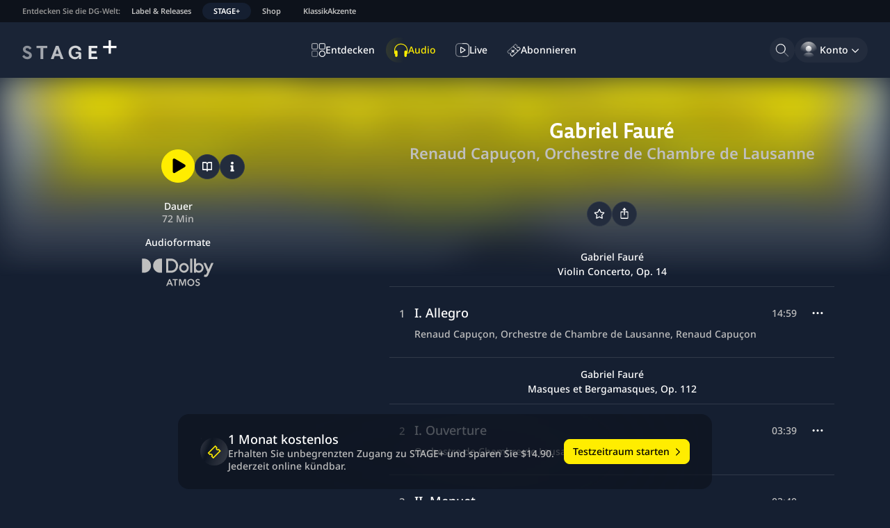

--- FILE ---
content_type: text/html; charset=utf-8
request_url: https://www.stage-plus.com/de/audio/album_85M64TBDBSSJCD9O
body_size: 50344
content:
<!DOCTYPE html><html lang="de" class="motion-safe:scroll-smooth" data-sentry-element="Html" data-sentry-component="MyDocument" data-sentry-source-file="_document.tsx"><head data-sentry-element="Head" data-sentry-source-file="_document.tsx"><meta charSet="utf-8" data-next-head=""/><meta name="viewport" content="initial-scale=1.0, width=device-width, shrink-to-fit=no" data-next-head=""/><link rel="alternate" hrefLang="en" href="https://www.stage-plus.com/audio/album_85M64TBDBSSJCD9O" data-next-head=""/><link rel="alternate" hrefLang="de" href="https://www.stage-plus.com/de/audio/album_85M64TBDBSSJCD9O" data-next-head=""/><link rel="alternate" hrefLang="ja" href="https://www.stage-plus.com/ja/audio/album_85M64TBDBSSJCD9O" data-next-head=""/><link rel="alternate" hrefLang="x-default" href="https://www.stage-plus.com/audio/album_85M64TBDBSSJCD9O" data-next-head=""/><meta name="twitter:card" content="summary_large_image" data-next-head=""/><meta name="twitter:site" content="@stageplusmusic" data-next-head=""/><meta property="og:url" content="https://www.stage-plus.com/de/audio/album_85M64TBDBSSJCD9O" data-next-head=""/><meta property="og:locale" content="de" data-next-head=""/><meta property="og:site_name" content="STAGE+" data-next-head=""/><link rel="canonical" href="https://www.stage-plus.com/de/audio/album_85M64TBDBSSJCD9O" data-next-head=""/><meta name="apple-itunes-app" content="app-id=1556819721" data-next-head=""/><link rel="icon" href="/favicon.ico" sizes="any" data-next-head=""/><link rel="icon" href="/images/favicon.svg" type="image/svg+xml" data-next-head=""/><link rel="apple-touch-icon" href="/images/apple-touch-icon.png" data-next-head=""/><link rel="manifest" href="/manifest.json" data-next-head=""/><title data-next-head="">Gabriel Fauré genießen | STAGE+</title><meta name="robots" content="index,follow" data-next-head=""/><meta name="description" content="Gabriel Fauré mit Renaud Capuçon, Orchestre de Chambre de Lausanne ✓72 Min ✓Dolby Atmos ➤ Jetzt auf STAGE+ anhören!" data-next-head=""/><meta property="og:title" content="Gabriel Fauré genießen | STAGE+" data-next-head=""/><meta property="og:description" content="Gabriel Fauré mit Renaud Capuçon, Orchestre de Chambre de Lausanne ✓72 Min ✓Dolby Atmos ➤ Jetzt auf STAGE+ anhören!" data-next-head=""/><meta property="og:type" content="music.album" data-next-head=""/><meta property="og:image" content="https://res.cloudinary.com/dg-stage/image/fetch/f_auto,c_fill,ar_1:1,w_512,q_auto:eco/https://dg-stage-production-pictures.s3.eu-west-1.amazonaws.com/cover/de8b0cc026116c2bbf93246df8529ced31e10d2d.jpeg" data-next-head=""/><meta property="og:image:width" content="512" data-next-head=""/><meta property="og:image:height" content="512" data-next-head=""/><link rel="preload" href="/_next/static/css/0d55b5580110d312.css" as="style"/><link rel="preload" href="/_next/static/css/2dfc8739be77d779.css" as="style"/><link rel="preload" href="/_next/static/css/94e87c483a89041d.css" as="style"/><meta name="sentry-trace" content="ec02125e63597df1cd4d7a84d0fad8fd-2151566677af0412"/><meta name="baggage" content="sentry-environment=production,sentry-release=stage-plus-web%401.99.6-f7912a,sentry-public_key=9ce58a96a2e47865e29f27909554b1aa,sentry-trace_id=ec02125e63597df1cd4d7a84d0fad8fd,sentry-org_id=4506060448268288"/><script type="application/ld+json" data-next-head="">{"@context":"https://schema.org","@type":"Organization","name":"STAGE+","logo":"https://www.stage-plus.com/images/dg-logo.png","url":"https://www.stage-plus.com","legalName":"Deutsche Grammophon GmbH","data-sentry-element":"OrganizationJsonLd","data-sentry-source-file":"default-head-tags.tsx","address":{"@type":"PostalAddress","streetAddress":"Mühlenstraße 25","addressLocality":"Berlin","postalCode":"10243","addressCountry":"DE"},"contactPoint":[{"@type":"ContactPoint","contactType":"customer service","email":"support@stage-plus.com","telephone":"+490305200707"}]}</script><link rel="preload" as="image" imageSrcSet="https://res.cloudinary.com/dg-stage/image/fetch/f_auto,c_fill,ar_1:1,w_128,q_auto:eco/https://dg-stage-production-pictures.s3.eu-west-1.amazonaws.com/cover/de8b0cc026116c2bbf93246df8529ced31e10d2d.jpeg 128w, https://res.cloudinary.com/dg-stage/image/fetch/f_auto,c_fill,ar_1:1,w_256,q_auto:eco/https://dg-stage-production-pictures.s3.eu-west-1.amazonaws.com/cover/de8b0cc026116c2bbf93246df8529ced31e10d2d.jpeg 256w, https://res.cloudinary.com/dg-stage/image/fetch/f_auto,c_fill,ar_1:1,w_320,q_auto:eco/https://dg-stage-production-pictures.s3.eu-west-1.amazonaws.com/cover/de8b0cc026116c2bbf93246df8529ced31e10d2d.jpeg 320w, https://res.cloudinary.com/dg-stage/image/fetch/f_auto,c_fill,ar_1:1,w_512,q_auto:eco/https://dg-stage-production-pictures.s3.eu-west-1.amazonaws.com/cover/de8b0cc026116c2bbf93246df8529ced31e10d2d.jpeg 512w, https://res.cloudinary.com/dg-stage/image/fetch/f_auto,c_fill,ar_1:1,w_640,q_auto:eco/https://dg-stage-production-pictures.s3.eu-west-1.amazonaws.com/cover/de8b0cc026116c2bbf93246df8529ced31e10d2d.jpeg 640w, https://res.cloudinary.com/dg-stage/image/fetch/f_auto,c_fill,ar_1:1,w_1080,q_auto:eco/https://dg-stage-production-pictures.s3.eu-west-1.amazonaws.com/cover/de8b0cc026116c2bbf93246df8529ced31e10d2d.jpeg 1080w, https://res.cloudinary.com/dg-stage/image/fetch/f_auto,c_fill,ar_1:1,w_1920,q_auto:eco/https://dg-stage-production-pictures.s3.eu-west-1.amazonaws.com/cover/de8b0cc026116c2bbf93246df8529ced31e10d2d.jpeg 1920w, https://res.cloudinary.com/dg-stage/image/fetch/f_auto,c_fill,ar_1:1,w_2048,q_auto:eco/https://dg-stage-production-pictures.s3.eu-west-1.amazonaws.com/cover/de8b0cc026116c2bbf93246df8529ced31e10d2d.jpeg 2048w" imageSizes="(min-width: 1024px) 512px, (min-width: 768px) 320px, 256px" data-next-head=""/><script data-cmp-ab="1" data-sentry-component="GoogleTagManagerHead" data-sentry-source-file="googletagmanager.tsx">(function(w,l){w[l] = w[l] || [];w[l].push({'gtm.start':new Date().getTime(),event:'gtm.js'});})(window,'dataLayer');</script><script data-cmp-ab="1">window.parent.cmp_noscreen = window.location.hostname === 'localhost' ? true : false;</script><script data-cmp-ab="1">window.cmp_customlanguages = [{"l":"JA-JP","i":"jp","r":0,"t":"JA"}];</script><script data-cmp-ab="1">window.gdprAppliesGlobally=true;if(!("cmp_id" in window)||window.cmp_id<1){window.cmp_id=0}if(!("cmp_cdid" in window)){window.cmp_cdid="8aee570e4b20"}if(!("cmp_params" in window)){window.cmp_params=""}if(!("cmp_host" in window)){window.cmp_host="b.delivery.consentmanager.net"}if(!("cmp_cdn" in window)){window.cmp_cdn="cdn.consentmanager.net"}if(!("cmp_proto" in window)){window.cmp_proto="https:"}if(!("cmp_codesrc" in window)){window.cmp_codesrc="1"}window.cmp_getsupportedLangs=function(){var b=["DE","EN","FR","IT","NO","DA","FI","ES","PT","RO","BG","ET","EL","GA","HR","LV","LT","MT","NL","PL","SV","SK","SL","CS","HU","RU","SR","ZH","TR","UK","AR","BS"];if("cmp_customlanguages" in window){for(var a=0;a<window.cmp_customlanguages.length;a++){b.push(window.cmp_customlanguages[a].l.toUpperCase())}}return b};window.cmp_getRTLLangs=function(){var a=["AR"];if("cmp_customlanguages" in window){for(var b=0;b<window.cmp_customlanguages.length;b++){if("r" in window.cmp_customlanguages[b]&&window.cmp_customlanguages[b].r){a.push(window.cmp_customlanguages[b].l)}}}return a};window.cmp_getlang=function(j){if(typeof(j)!="boolean"){j=true}if(j&&typeof(cmp_getlang.usedlang)=="string"&&cmp_getlang.usedlang!==""){return cmp_getlang.usedlang}var g=window.cmp_getsupportedLangs();var c=[];var f=location.hash;var e=location.search;var a="languages" in navigator?navigator.languages:[];if(f.indexOf("cmplang=")!=-1){c.push(f.substr(f.indexOf("cmplang=")+8,2).toUpperCase())}else{if(e.indexOf("cmplang=")!=-1){c.push(e.substr(e.indexOf("cmplang=")+8,2).toUpperCase())}else{if("cmp_setlang" in window&&window.cmp_setlang!=""){c.push(window.cmp_setlang.toUpperCase())}else{if(a.length>0){for(var d=0;d<a.length;d++){c.push(a[d])}}}}}if("language" in navigator){c.push(navigator.language)}if("userLanguage" in navigator){c.push(navigator.userLanguage)}var h="";for(var d=0;d<c.length;d++){var b=c[d].toUpperCase();if(g.indexOf(b)!=-1){h=b;break}if(b.indexOf("-")!=-1){b=b.substr(0,2)}if(g.indexOf(b)!=-1){h=b;break}}if(h==""&&typeof(cmp_getlang.defaultlang)=="string"&&cmp_getlang.defaultlang!==""){return cmp_getlang.defaultlang}else{if(h==""){h="EN"}}h=h.toUpperCase();return h};(function(){var n=document;var p=window;var f="";var b="_en";if("cmp_getlang" in p){f=p.cmp_getlang().toLowerCase();if("cmp_customlanguages" in p){for(var h=0;h<p.cmp_customlanguages.length;h++){if(p.cmp_customlanguages[h].l.toUpperCase()==f.toUpperCase()){f="en";break}}}b="_"+f}function g(e,d){var l="";e+="=";var i=e.length;if(location.hash.indexOf(e)!=-1){l=location.hash.substr(location.hash.indexOf(e)+i,9999)}else{if(location.search.indexOf(e)!=-1){l=location.search.substr(location.search.indexOf(e)+i,9999)}else{return d}}if(l.indexOf("&")!=-1){l=l.substr(0,l.indexOf("&"))}return l}var j=("cmp_proto" in p)?p.cmp_proto:"https:";if(j!="http:"&&j!="https:"){j="https:"}var k=("cmp_ref" in p)?p.cmp_ref:location.href;var q=n.createElement("script");q.setAttribute("data-cmp-ab","1");var c=g("cmpdesign","");var a=g("cmpregulationkey","");var o=g("cmpatt","");q.src=j+"//"+p.cmp_host+"/delivery/cmp.php?"+("cmp_id" in p&&p.cmp_id>0?"id="+p.cmp_id:"")+("cmp_cdid" in p?"cdid="+p.cmp_cdid:"")+"&h="+encodeURIComponent(k)+(c!=""?"&cmpdesign="+encodeURIComponent(c):"")+(a!=""?"&cmpregulationkey="+encodeURIComponent(a):"")+(o!=""?"&cmatt="+encodeURIComponent(o):"")+("cmp_params" in p?"&"+p.cmp_params:"")+(n.cookie.length>0?"&__cmpfcc=1":"")+"&l="+f.toLowerCase()+"&o="+(new Date()).getTime();q.type="text/javascript";q.defer=true;if(n.currentScript&&n.currentScript.parentElement){n.currentScript.parentElement.appendChild(q)}else{if(n.body){n.body.appendChild(q)}else{var m=n.getElementsByTagName("body");if(m.length==0){m=n.getElementsByTagName("div")}if(m.length==0){m=n.getElementsByTagName("span")}if(m.length==0){m=n.getElementsByTagName("ins")}if(m.length==0){m=n.getElementsByTagName("script")}if(m.length==0){m=n.getElementsByTagName("head")}if(m.length>0){m[0].appendChild(q)}}}var q=n.createElement("script");q.src=j+"//"+p.cmp_cdn+"/delivery/js/cmp"+b+".min.js";q.type="text/javascript";q.setAttribute("data-cmp-ab","1");q.defer=true;if(n.currentScript&&n.currentScript.parentElement){n.currentScript.parentElement.appendChild(q)}else{if(n.body){n.body.appendChild(q)}else{var m=n.getElementsByTagName("body");if(m.length==0){m=n.getElementsByTagName("div")}if(m.length==0){m=n.getElementsByTagName("span")}if(m.length==0){m=n.getElementsByTagName("ins")}if(m.length==0){m=n.getElementsByTagName("script")}if(m.length==0){m=n.getElementsByTagName("head")}if(m.length>0){m[0].appendChild(q)}}}})();window.cmp_addFrame=function(b){if(!window.frames[b]){if(document.body){var a=document.createElement("iframe");a.style.cssText="display:none";if("cmp_cdn" in window&&"cmp_ultrablocking" in window&&window.cmp_ultrablocking>0){a.src="//"+window.cmp_cdn+"/delivery/empty.html"}a.name=b;document.body.appendChild(a)}else{window.setTimeout(window.cmp_addFrame,10,b)}}};window.cmp_rc=function(h){var b=document.cookie;var f="";var d=0;while(b!=""&&d<100){d++;while(b.substr(0,1)==" "){b=b.substr(1,b.length)}var g=b.substring(0,b.indexOf("="));if(b.indexOf(";")!=-1){var c=b.substring(b.indexOf("=")+1,b.indexOf(";"))}else{var c=b.substr(b.indexOf("=")+1,b.length)}if(h==g){f=c}var e=b.indexOf(";")+1;if(e==0){e=b.length}b=b.substring(e,b.length)}return(f)};window.cmp_stub=function(){var a=arguments;__cmp.a=__cmp.a||[];if(!a.length){return __cmp.a}else{if(a[0]==="ping"){if(a[1]===2){a[2]({gdprApplies:gdprAppliesGlobally,cmpLoaded:false,cmpStatus:"stub",displayStatus:"hidden",apiVersion:"2.0",cmpId:31},true)}else{a[2](false,true)}}else{if(a[0]==="getUSPData"){a[2]({version:1,uspString:window.cmp_rc("")},true)}else{if(a[0]==="getTCData"){__cmp.a.push([].slice.apply(a))}else{if(a[0]==="addEventListener"||a[0]==="removeEventListener"){__cmp.a.push([].slice.apply(a))}else{if(a.length==4&&a[3]===false){a[2]({},false)}else{__cmp.a.push([].slice.apply(a))}}}}}}};window.cmp_msghandler=function(d){var a=typeof d.data==="string";try{var c=a?JSON.parse(d.data):d.data}catch(f){var c=null}if(typeof(c)==="object"&&c!==null&&"__cmpCall" in c){var b=c.__cmpCall;window.__cmp(b.command,b.parameter,function(h,g){var e={__cmpReturn:{returnValue:h,success:g,callId:b.callId}};d.source.postMessage(a?JSON.stringify(e):e,"*")})}if(typeof(c)==="object"&&c!==null&&"__uspapiCall" in c){var b=c.__uspapiCall;window.__uspapi(b.command,b.version,function(h,g){var e={__uspapiReturn:{returnValue:h,success:g,callId:b.callId}};d.source.postMessage(a?JSON.stringify(e):e,"*")})}if(typeof(c)==="object"&&c!==null&&"__tcfapiCall" in c){var b=c.__tcfapiCall;window.__tcfapi(b.command,b.version,function(h,g){var e={__tcfapiReturn:{returnValue:h,success:g,callId:b.callId}};d.source.postMessage(a?JSON.stringify(e):e,"*")},b.parameter)}};window.cmp_setStub=function(a){if(!(a in window)||(typeof(window[a])!=="function"&&typeof(window[a])!=="object"&&(typeof(window[a])==="undefined"||window[a]!==null))){window[a]=window.cmp_stub;window[a].msgHandler=window.cmp_msghandler;window.addEventListener("message",window.cmp_msghandler,false)}};window.cmp_addFrame("__cmpLocator");if(!("cmp_disableusp" in window)||!window.cmp_disableusp){window.cmp_addFrame("__uspapiLocator")}if(!("cmp_disabletcf" in window)||!window.cmp_disabletcf){window.cmp_addFrame("__tcfapiLocator")}window.cmp_setStub("__cmp");if(!("cmp_disabletcf" in window)||!window.cmp_disabletcf){window.cmp_setStub("__tcfapi")}if(!("cmp_disableusp" in window)||!window.cmp_disableusp){window.cmp_setStub("__uspapi")};</script><link rel="stylesheet" href="/_next/static/css/0d55b5580110d312.css" data-n-g=""/><link rel="stylesheet" href="/_next/static/css/2dfc8739be77d779.css" data-n-p=""/><link rel="stylesheet" href="/_next/static/css/94e87c483a89041d.css"/><noscript data-n-css=""></noscript><script defer="" noModule="" src="/_next/static/chunks/polyfills-42372ed130431b0a.js"></script><script defer="" src="/_next/static/chunks/1444.da0a6270ce757d53.js"></script><script defer="" src="/_next/static/chunks/6354.91e41812883ace54.js"></script><script defer="" src="/_next/static/chunks/6276.87793639212850e3.js"></script><script defer="" src="/_next/static/chunks/4520-9cd26126b9a4ae21.js"></script><script defer="" src="/_next/static/chunks/7774-5ec762b5b05e6281.js"></script><script defer="" src="/_next/static/chunks/8288-a805a8433d280325.js"></script><script defer="" src="/_next/static/chunks/6440.2378c2020eae85d1.js"></script><script src="/_next/static/chunks/webpack-506580f75501dcae.js" defer=""></script><script src="/_next/static/chunks/framework-8d476724a75704c4.js" defer=""></script><script src="/_next/static/chunks/main-e4d623617b3bd352.js" defer=""></script><script src="/_next/static/chunks/pages/_app-fde41584c65a9eb9.js" defer=""></script><script src="/_next/static/chunks/3402-4724481ee7e46433.js" defer=""></script><script src="/_next/static/chunks/7072-3a1efafbe953fb70.js" defer=""></script><script src="/_next/static/chunks/1640-aebd82fd6a7364df.js" defer=""></script><script src="/_next/static/chunks/9581-8c4e0d3be2fd6d81.js" defer=""></script><script src="/_next/static/chunks/2504-4bc8ee9394b9d80f.js" defer=""></script><script src="/_next/static/chunks/7368-60ca7c337a5ddec2.js" defer=""></script><script src="/_next/static/chunks/4361-1e9e3c1ffcb86a22.js" defer=""></script><script src="/_next/static/chunks/3465-113ce25f5fa5d1f6.js" defer=""></script><script src="/_next/static/chunks/pages/audio/%5Bpid%5D-dab0fa6088ec1d5d.js" defer=""></script><script src="/_next/static/f7912abb7f7df8245aa7797227a20c901cda2c1f/_buildManifest.js" defer=""></script><script src="/_next/static/f7912abb7f7df8245aa7797227a20c901cda2c1f/_ssgManifest.js" defer=""></script></head><body><noscript><iframe src="https://www.googletagmanager.com/ns.html?id=GTM-5NGZCB4&gtm_auth=1fg6YnjK82lxOkeQdol7kA&gtm_preview=env-1&gtm_cookies_win=x"
          height="0" width="0" style="display:none;visibility:hidden"></iframe></noscript><script defer="" data-cmp-src="https://www.googletagmanager.com/gtm.js?id=GTM-5NGZCB4&amp;gtm_auth=1fg6YnjK82lxOkeQdol7kA&amp;gtm_preview=env-1&amp;gtm_cookies_win=x" class="cmplazyload" data-cmp-vendor="s905"></script><link rel="preload" as="image" href="https://res.cloudinary.com/dg-stage/image/fetch/f_auto,c_limit,w_80,q_80/https://dg-stage-production-pictures.s3.eu-west-1.amazonaws.com/cover/de8b0cc026116c2bbf93246df8529ced31e10d2d.jpeg"/><link rel="preload" as="image" imageSrcSet="https://res.cloudinary.com/dg-stage/image/fetch/f_auto,c_fill,ar_1:1,w_128,q_auto:eco/https://dg-stage-production-pictures.s3.eu-west-1.amazonaws.com/cover/de8b0cc026116c2bbf93246df8529ced31e10d2d.jpeg 128w, https://res.cloudinary.com/dg-stage/image/fetch/f_auto,c_fill,ar_1:1,w_256,q_auto:eco/https://dg-stage-production-pictures.s3.eu-west-1.amazonaws.com/cover/de8b0cc026116c2bbf93246df8529ced31e10d2d.jpeg 256w, https://res.cloudinary.com/dg-stage/image/fetch/f_auto,c_fill,ar_1:1,w_320,q_auto:eco/https://dg-stage-production-pictures.s3.eu-west-1.amazonaws.com/cover/de8b0cc026116c2bbf93246df8529ced31e10d2d.jpeg 320w, https://res.cloudinary.com/dg-stage/image/fetch/f_auto,c_fill,ar_1:1,w_512,q_auto:eco/https://dg-stage-production-pictures.s3.eu-west-1.amazonaws.com/cover/de8b0cc026116c2bbf93246df8529ced31e10d2d.jpeg 512w, https://res.cloudinary.com/dg-stage/image/fetch/f_auto,c_fill,ar_1:1,w_640,q_auto:eco/https://dg-stage-production-pictures.s3.eu-west-1.amazonaws.com/cover/de8b0cc026116c2bbf93246df8529ced31e10d2d.jpeg 640w, https://res.cloudinary.com/dg-stage/image/fetch/f_auto,c_fill,ar_1:1,w_1080,q_auto:eco/https://dg-stage-production-pictures.s3.eu-west-1.amazonaws.com/cover/de8b0cc026116c2bbf93246df8529ced31e10d2d.jpeg 1080w, https://res.cloudinary.com/dg-stage/image/fetch/f_auto,c_fill,ar_1:1,w_1920,q_auto:eco/https://dg-stage-production-pictures.s3.eu-west-1.amazonaws.com/cover/de8b0cc026116c2bbf93246df8529ced31e10d2d.jpeg 1920w, https://res.cloudinary.com/dg-stage/image/fetch/f_auto,c_fill,ar_1:1,w_2048,q_auto:eco/https://dg-stage-production-pictures.s3.eu-west-1.amazonaws.com/cover/de8b0cc026116c2bbf93246df8529ced31e10d2d.jpeg 2048w" imageSizes="(min-width: 1024px) 512px, (min-width: 768px) 320px, 256px"/><link rel="preload" as="image" href="/images/sponsor-logo-siemens.svg"/><div id="__next"><div class="fixed size-1"></div><div class="page-container" data-sentry-component="PageLayout" data-sentry-source-file="page-layout.tsx"><a href="#main-content" data-sentry-element="HiddenLink" data-sentry-component="HiddenLink" data-sentry-source-file="hidden-link.tsx" class="absolute z-50  rounded-lg bg-surface-0 px-4 py-3 text-buttonForeground outline-offset-0 focus-outline [&amp;:not(:focus)]:-top-full left-5 top-12">Zu den Inhalten springen</a><nav class="flex gap-4 bg-surface-900 px-3 text-textTertiary typo-footnote lg:px-6" aria-label="Entdecken Sie die DG-Welt:" data-sentry-component="NavigationMeta" data-sentry-source-file="navigation-meta.tsx"><p class="hidden overflow-hidden text-nowrap p-2 text-textDisabled md:block">Entdecken Sie die DG-Welt:</p><ul class="flex md:-ml-2"><li><a href="https://dgt.link/stage-dg-website" class="my-1 block text-nowrap rounded-xl px-2 py-1 hover:text-textAccent focus-visible:relative focus-visible:focus-outline md:px-4">Label &amp; Releases</a></li><li><a aria-current="true" class="my-1 block text-nowrap rounded-xl bg-support-base px-2 py-1 text-textPrimary focus-visible:relative focus-visible:focus-outline md:px-4" data-sentry-element="Link" data-sentry-source-file="navigation-meta.tsx" href="/de">STAGE+</a></li><li><a href="https://dgt.link/stage-dg-store" class="my-1 block text-nowrap rounded-xl px-2 py-1 hover:text-textAccent focus-visible:relative focus-visible:focus-outline md:px-4">Shop</a></li><li><a href="/klassikakzente" class="my-1 block text-nowrap rounded-xl px-2 py-1 hover:text-textAccent focus-visible:relative focus-visible:focus-outline md:px-4">KlassikAkzente</a></li></ul></nav><header class="nav-area flex shrink-0 flex-nowrap items-center justify-center bg-surface-700 px-5 lg:px-8"><div class="flex grow basis-0"><div class="mr-auto"><a class="block rounded-sm outline-offset-2 focus-visible:focus-outline" data-sentry-element="Link" data-sentry-source-file="navigation.tsx" href="/de"><svg viewBox="0 0 310 64" class="text-textPrimary h-6 lg:h-7" data-sentry-element="svg" data-sentry-component="StageLogo" data-sentry-source-file="stage-logo.tsx"><title>STAGE+</title><g fill="currentColor" data-sentry-element="g" data-sentry-source-file="stage-logo.tsx"><path d="m16.5 62.1999c-7.4 0-13.4-3.8-16.5-9.5l6-4.5c2.3 3.2 5.4 6.2 10.5 6.2 3.8 0 6.1-1.8 6.1-4.7 0-2.8-2.1-3.8-5.4-5.3l-4.6-2.1c-5.9-2.7-10.4-6.2-10.4-12.3 0-7.4 6.2-12.1 14.2-12.1 6.8 0 11.6 3.4 14.1 8.1l-6 4.6c-2.1-3.1-4.7-4.9-8.2-4.9-2.9 0-5.3 1.3-5.3 4.2 0 2.5 1.9 3.5 5 4.9l4.9 2.1c6.7 3 10.6 6.4 10.6 12.5 0 7.9-6.5 12.8-15 12.8z" opacity=".5" data-sentry-element="path" data-sentry-source-file="stage-logo.tsx"></path><path d="m68.9 61.7h-8.8v-36h-13.1v-7.5h35v7.5h-13.1z" opacity=".6" data-sentry-element="path" data-sentry-source-file="stage-logo.tsx"></path><path d="m135.4 61.7001h-9.2l-3.5-9.7h-16.4l-3.5 9.7h-9.2l16.6-43.6h8.6zm-20.8-32.5-5.6 15.6h11.2z" opacity=".7" data-sentry-element="path" data-sentry-source-file="stage-logo.tsx"></path><path d="m173.5 62.2999c-10.7 0-21.4-6.9-21.4-22.3s11.1-22.2999 22.1-22.2999c10.9 0 18.6 6.0999 19.3 15.2999h-8.8c-.8-4.8-4.9-7.7999-10.6-7.7999-8.2 0-13.6 5.8999-13.6 14.7999 0 9 5.5 15.2001 13.5 15.2001 5.7 0 11.2-4.2001 11.2-8.4001 0-1.2-.8-2.0999-2.1-2.0999h-8.2v-6.5h11.7c3.8 0 6.8 2.9999 6.8 6.7999v16.7001h-7.8v-6.4001l-.6-.0999c-1.4 4.2-6 7.0999-11.5 7.0999z" opacity=".8" data-sentry-element="path" data-sentry-source-file="stage-logo.tsx"></path><path d="m246.1 61.7h-28.2v-43.5h28.2v7.5h-19.4v10h16.4v7.5h-16.4v11h19.4z" opacity=".9" data-sentry-element="path" data-sentry-source-file="stage-logo.tsx"></path><path d="m309 18.2585014h-18.258503v-18.2585014h-7.482994v18.2585014h-18.258503v7.4829932h18.258503v18.2585034h7.482994v-18.2585034h18.258503z" data-sentry-element="path" data-sentry-source-file="stage-logo.tsx"></path></g></svg></a></div></div><nav class="hidden h-full items-center lg:flex" aria-label="Hauptnavigation"><ul class="flex gap-3" data-sentry-component="NavigationMainItems" data-sentry-source-file="navigation-main-items.tsx"><li><a data-sentry-element="Link" data-sentry-source-file="navigation-link.tsx" class="group outline-none" data-sentry-component="NavigationLink" href="/de/discover"><div class="flex h-9 select-none items-center gap-3 whitespace-nowrap rounded-full py-2 outline-offset-2 transition-all duration-150 typo-caption-2 fancy-border before:transition-all before:duration-150 hover:before:opacity-100 group-hover:text-textAccent group-focus-visible:focus-outline before:opacity-0 pl-3 pr-4" data-sentry-component="NavigationItem" data-sentry-source-file="navigation-item.tsx"><svg viewBox="0 0 24 24" width="24" height="24" class="size-5" aria-hidden="true" data-sentry-element="svg" data-sentry-component="DiscoverOutlineIcon" data-sentry-source-file="navigation-icons.tsx"><g fill="currentColor" data-sentry-element="g" data-sentry-source-file="navigation-icons.tsx"><path d="m8.27 11.09h-5.45c-.74791 0-1.46519-.2971-1.994042-.826-.528852-.52881-.825958-1.24609-.825958-1.994v-5.44999c.0026353-.7471.30059-1.46285.828873-1.991137.528287-.528283 1.244027-.8262377 1.991127-.828873h5.45c.74444.00527984 1.45659.304711 1.9811.832993.5246.528277.8189 1.242557.8189 1.987017v5.44999c0 .74446-.2943 1.45872-.8189 1.987-.52451.5283-1.23666.8277-1.9811.833zm-5.45-9.68c-.37396 0-.73259.14856-.99702.41298-.26442.26443-.41298.62307-.41298.99703v5.44999c0 .37396.14856.73259.41298.99701.26443.26443.62306.41298.99702.41298h5.45c.37395 0 .73259-.14855.99702-.41298.26443-.26442.41298-.62305.41298-.99701v-5.44999c0-.37396-.14855-.7326-.41298-.99703-.26443-.26442-.62307-.41298-.99702-.41298z" opacity=".6" data-sentry-element="path" data-sentry-source-file="navigation-icons.tsx"></path><path d="m21.18 11.09h-5.45c-.7479 0-1.4652-.2971-1.9941-.826-.5288-.52881-.8259-1.24609-.8259-1.994v-5.44999c0-.74791.2971-1.4652.8259-1.994052.5289-.528852 1.2462-.825958 1.9941-.825958h5.45c.7479 0 1.4652.297106 1.994.825958.5289.528852.826 1.246142.826 1.994052v5.44999c0 .74791-.2971 1.46519-.826 1.994-.5288.5289-1.2461.826-1.994.826zm-5.45-9.68c-.374 0-.7326.14856-.997.41298-.2645.26443-.413.62307-.413.99703v5.44999c0 .37396.1485.73259.413.99701.2644.26443.623.41298.997.41298h5.45c.3739 0 .7326-.14855.997-.41298.2644-.26442.413-.62305.413-.99701v-5.44999c0-.37396-.1486-.7326-.413-.99703-.2644-.26442-.6231-.41298-.997-.41298z" opacity=".8" data-sentry-element="path" data-sentry-source-file="navigation-icons.tsx"></path><path d="m8.27 24h-5.45c-.74791 0-1.46519-.2971-1.994042-.826-.528852-.5288-.825958-1.2461-.825958-1.994v-5.45c0-.7479.297106-1.4652.825958-1.994.528852-.5289 1.246132-.826 1.994042-.826h5.45c.74444.0053 1.45659.3047 1.9811.833.5246.5283.8189 1.2425.8189 1.987v5.45c0 .7445-.2943 1.4587-.8189 1.987-.52451.5283-1.23666.8277-1.9811.833zm-5.45-9.68c-.37396 0-.73259.1486-.99702.413-.26442.2644-.41298.623-.41298.997v5.45c0 .3739.14856.7326.41298.997.26443.2644.62306.413.99702.413h5.45c.37395 0 .73259-.1486.99702-.413s.41298-.6231.41298-.997v-5.45c0-.374-.14855-.7326-.41298-.997s-.62307-.413-.99702-.413z" opacity=".4" data-sentry-element="path" data-sentry-source-file="navigation-icons.tsx"></path><path d="m18.46 24c-1.0981.002-2.1721-.3218-3.0861-.9305-.914-.6086-1.6269-1.4747-2.0485-2.4887-.4216-1.0139-.533-2.1301-.3199-3.2074.213-1.0773.7408-2.0671 1.5165-2.8443.7758-.7772 1.7647-1.3068 2.8416-1.5217 1.0769-.215 2.1933-.1057 3.208.3141s1.8821 1.1311 2.4924 2.0441c.6103.9129.936 1.9863.936 3.0844-.0026 1.4694-.5868 2.878-1.6249 3.918s-2.4457 1.6267-3.9151 1.632zm0-9.68c-1.0953 0-2.1458.4351-2.9203 1.2097-.7745.7745-1.2097 1.825-1.2097 2.9203-.0019.8197.2394 1.6215.6936 2.3038.4541.6824 1.1006 1.2145 1.8575 1.5291s1.5901.3974 2.3941.238c.8041-.1594 1.5426-.5539 2.1222-1.1335s.9741-1.3182 1.1336-2.1222c.1594-.804.0766-1.6372-.238-2.3941s-.8468-1.4034-1.5292-1.8575c-.6823-.4542-1.4841-.6956-2.3038-.6936z" data-sentry-element="path" data-sentry-source-file="navigation-icons.tsx"></path></g></svg><span class="">Entdecken</span></div></a></li><li><a data-sentry-element="Link" data-sentry-source-file="navigation-link.tsx" class="group outline-none" aria-current="page" data-sentry-component="NavigationLink" href="/de/audio"><div class="flex h-9 select-none items-center gap-3 whitespace-nowrap rounded-full py-2 outline-offset-2 transition-all duration-150 typo-caption-2 fancy-border before:transition-all before:duration-150 hover:before:opacity-100 group-hover:text-textAccent group-focus-visible:focus-outline fancy-border pl-3 pr-4 bg-gradient-to-r from-support-accent/10 to-transparent to-30% text-textAccent" data-sentry-component="NavigationItem" data-sentry-source-file="navigation-item.tsx"><svg viewBox="0 0 25 25" width="24" height="24" class="size-5" aria-hidden="true" data-sentry-element="svg" data-sentry-component="AudioFilledIcon" data-sentry-source-file="navigation-icons.tsx"><path d="m12 .980003c-6.62 0-12 5.109997-12 11.389997v6.9h1.51001v3.62c.03723.5462.28045 1.0579.6805 1.4316.40004.3737.92706.5815 1.4745.5815s1.07446-.2078 1.4745-.5815c.40005-.3737.64327-.8854.6805-1.4316v-7.61c-.01496-.5477-.23847-1.0691-.62488-1.4575-.38641-.3885-.90656-.6148-1.45419-.6327-.54764-.0178-1.08144.174-1.49236.5365-.41092.3624-.66793.8681-.71857 1.4137v-2.77c0-5.46 4.71-9.89 10.49999-9.89 5.79 0 10.5 4.43 10.5 9.89v2.77c-.0678-.5354-.3336-1.0261-.7451-1.3753-.4115-.3493-.9388-.5318-1.4781-.5118-.5393.0201-1.0516.2413-1.436.6202-.3843.3789-.6129.8879-.6408 1.4269v7.68c.0372.5462.2805 1.0578.6805 1.4316.4001.3737.9271.5815 1.4745.5815.5475 0 1.0745-.2078 1.4745-.5815.4001-.3738.6433-.8854.6805-1.4316v-3.64h1.51v-6.9c-.05-6.32999-5.43-11.459997-12.05-11.459997z" fill="currentColor" data-sentry-element="path" data-sentry-source-file="navigation-icons.tsx"></path></svg><span class="">Audio</span></div></a></li><li><a data-sentry-element="Link" data-sentry-source-file="navigation-link.tsx" class="group outline-none" data-sentry-component="NavigationLink" href="/de/live"><div class="flex h-9 select-none items-center gap-3 whitespace-nowrap rounded-full py-2 outline-offset-2 transition-all duration-150 typo-caption-2 fancy-border before:transition-all before:duration-150 hover:before:opacity-100 group-hover:text-textAccent group-focus-visible:focus-outline before:opacity-0 pl-3 pr-4" data-sentry-component="NavigationItem" data-sentry-source-file="navigation-item.tsx"><svg viewBox="0 0 24 24" width="24" height="24" class="size-5" aria-hidden="true" data-sentry-element="svg" data-sentry-component="LiveOutlineIcon" data-sentry-source-file="navigation-icons.tsx"><g fill="currentColor" data-sentry-element="g" data-sentry-source-file="navigation-icons.tsx"><path d="m17.53 24h-5.53v-1.41h5.53c1.3438-.0053 2.6308-.5428 3.5792-1.495.9484-.9521 1.4808-2.2412 1.4808-3.585v-11.00001c0-1.34384-.5324-2.63292-1.4808-3.58503s-2.2354-1.48968-3.5792-1.49497h-5.53v-1.42999h5.53c.851.00131221 1.6933.170222 2.479.497086.7857.326863 1.4993.805274 2.1001 1.407924.6008.60266 1.077 1.31774 1.4015 2.10444.3244.78669.4907 1.62959.4894 2.48056v10.99999c.0039.8527-.1604 1.6977-.4837 2.4867-.3232.789-.799 1.5064-1.4001 2.1112-.601.6048-1.3155 1.085-2.1025 1.4131s-1.631.4977-2.4837.499z" opacity=".8" data-sentry-element="path" data-sentry-source-file="navigation-icons.tsx"></path><path d="m9.48003 17.4c-.16414-.0008-.32555-.042-.47-.12-.1738-.0996-.31583-.2464-.40963-.4233-.09381-.177-.13553-.377-.12037-.5767v-8.60001c-.0128-.1994.02995-.39844.12352-.57499.09357-.17654.23428-.32367.40648-.42501.17545-.09288.37345-.13462.57146-.12047.19801.01414.38807.0836.54851.20047l6.7 4.24001c.1748.1008.3191.2469.4176.4229.0986.1761.1478.3754.1424.5771.0033.2013-.0468.3998-.1452.5755-.0983.1756-.2414.3221-.4148.4245l-6.71 4.25c-.19458.1101-.41668.1622-.63997.15zm.4-9.12001v7.43001l5.86997-3.72zm6.58997 4.08001-.38-.59.38.59-.38-.59z" data-sentry-element="path" data-sentry-source-file="navigation-icons.tsx"></path><path d="m12 24h-5.52999c-.85097-.0013-1.69333-.1702-2.47902-.4971-.78569-.3268-1.4993-.8053-2.1001-1.4079-.60079-.6027-1.077004-1.3178-1.401441-2.1044-.324436-.7867-.49075478-1.6296-.48944055-2.4806v-11.00001c-.00394848-.85264.16041655-1.69767.48367355-2.48667.323256-.78901.799058-1.50647 1.400118-2.11124.60105-.60477 1.31556-1.084974 2.10255-1.413087.787-.328114 1.63101-.49768632 2.48366-.498993h5.52999v1.41h-5.52999c-1.34383.00529-2.63081.54284-3.57918 1.49495-.94836.95211-1.48083 2.24121-1.48082 3.58506v10.99999c-.00001 1.3438.53246 2.6329 1.48082 3.585.94837.9522 2.23535 1.4897 3.57918 1.495h5.52999z" opacity=".4" data-sentry-element="path" data-sentry-source-file="navigation-icons.tsx"></path></g></svg><span class="">Live </span></div></a></li><li><a data-sentry-element="Link" data-sentry-source-file="navigation-link.tsx" class="group outline-none" data-sentry-component="NavigationLink" href="/de/tickets"><div class="flex h-9 select-none items-center gap-3 whitespace-nowrap rounded-full py-2 outline-offset-2 transition-all duration-150 typo-caption-2 fancy-border before:transition-all before:duration-150 hover:before:opacity-100 group-hover:text-textAccent group-focus-visible:focus-outline before:opacity-0 pl-3 pr-4" data-sentry-component="NavigationItem" data-sentry-source-file="navigation-item.tsx"><svg viewBox="0 0 24 25" width="24" height="24" class="size-5" aria-hidden="true" data-sentry-element="svg" data-sentry-component="TicketOutlineIcon" data-sentry-source-file="navigation-icons.tsx"><g fill="currentColor" data-sentry-element="g" data-sentry-source-file="navigation-icons.tsx"><path d="m8.99997 24.99-4.22-3.85.57001-.54c.10484-.0946.18845-.2104.24533-.3396.05688-.1293.08573-.2692.08465-.4104-.00297-.1386-.03473-.2751-.09326-.4007-.05853-.1257-.14256-.2378-.24673-.3293l1-1.1c.25686.2272.46338.5056.60632.8173s.21914.6498.22369.9927c.00786.4227-.09562.84-.30002 1.21l2.09003 1.91 13.17001-11.96c.1064-.0938.1916-.2092.25-.3386.0583-.1293.0885-.2695.0885-.4114s-.0302-.28212-.0885-.41143c-.0584-.12931-.1436-.24472-.25-.33856l-1.25-1.13001c-.524.26754-1.1165.3706-1.7.29565-.5835-.07494-1.1307-.32439-1.57-.71565l1-1.08999c.2513.21349.5703.3307.9.3307s.6487-.11721.9-.3307l.52-.45 2.2 2c.2615.22993.471.51296.6145.83025.1436.31728.2178.66151.2178 1.00974 0 .3482-.0742.6925-.2178 1.0098-.1435.3172-.353.6003-.6145.8302z" opacity=".8" data-sentry-element="path" data-sentry-source-file="navigation-icons.tsx"></path><path d="m12.35 17.44-5.13998-4.68 1.04-1.09 5.13998 4.67z" data-sentry-element="path" data-sentry-source-file="navigation-icons.tsx"></path><path d="m8.25002 17.44-1.04-1.1 5.13998-4.67 1.04 1.09z" data-sentry-element="path" data-sentry-source-file="navigation-icons.tsx"></path><path d="m3.07001 19.57-2.200015-2c-.260336-.2317-.468689-.5159-.611359-.8339-.142669-.318-.2163997-.6626-.2163997-1.0111s.0737307-.6931.2163997-1.0111c.14267-.318.351023-.6022.611359-.8339l14.130005-12.889995 4.23 3.839995-.59.55c-.1047.0938-.1885.20862-.2459.337-.0574.12837-.087.26739-.087.408s.0296.27963.087.408c.0574.12838.1412.24322.2459.33701l-1 1.09c-.2566-.2295-.4629-.50974-.6058-.823s-.2192-.65275-.2242-.99701c-.0095-.39891.0799-.79396.26-1.14999l-2.09-1.9-13.11 11.89999c-.10795.0948-.19417.2118-.25284.3429-.05867.1312-.08841.2734-.08716.4171.00159.1403.0327.2787.09128.4062.05857.1275.1433.2412.24872.3338l1.25 1.14c.52372-.264 1.11482-.3642 1.69628-.2875.58147.0767 1.12637.3267 1.56372.7175l-1 1.09c-.24968-.2127-.56696-.3296-.89498-.3296-.32803 0-.64534.1169-.89502.3296z" opacity=".4" data-sentry-element="path" data-sentry-source-file="navigation-icons.tsx"></path><path d="m12.66 8.94-2.05-1.91 1.1-1 1.99 1.81z" data-sentry-element="path" data-sentry-source-file="navigation-icons.tsx"></path><path d="m15.69 11.69-2.16-1.96 1.04-1.09 2.16 1.96z" data-sentry-element="path" data-sentry-source-file="navigation-icons.tsx"></path><path d="m18.54 14.28-1.98-1.8 1.04-1.09 2.06 1.87z" data-sentry-element="path" data-sentry-source-file="navigation-icons.tsx"></path></g></svg><span class="">Abonnieren</span></div></a></li></ul></nav><div class="flex h-full basis-0 items-center justify-end gap-x-2 lg:grow"><nav class="flex h-full items-center gap-x-5" aria-label="Sekundäre"><a data-sentry-element="Link" data-sentry-source-file="navigation-link.tsx" class="group outline-none" data-sentry-component="NavigationLink" href="/de/search"><div class="flex h-9 select-none items-center gap-3 whitespace-nowrap rounded-full py-2 outline-offset-2 transition-all duration-150 typo-caption-2 fancy-border before:transition-all before:duration-150 hover:before:opacity-100 group-hover:text-textAccent group-focus-visible:focus-outline fancy-border bg-surface-600 w-9 justify-center" data-sentry-component="NavigationItem" data-sentry-source-file="navigation-item.tsx"><svg viewBox="0 0 26 25" width="24" height="24" class="size-5" aria-hidden="true" data-sentry-element="svg" data-sentry-component="SearchOutlineIcon" data-sentry-source-file="navigation-icons.tsx"><g fill="currentColor" data-sentry-element="g" data-sentry-source-file="navigation-icons.tsx"><path d="m10.13 19.26c-1.80694.0016-3.57373-.533-5.07666-1.5361-1.50294-1.0031-2.67443-2.4296-3.36614-4.0989-.691705-1.6693-.872518-3.5063-.51955-5.27844.35296-1.77213 1.22384-3.39968 2.50235-4.67656l1.07 1.08c-1.42687 1.42819-2.22795 3.3647-2.22701 5.3835.00094 2.0189.80382 3.9546 2.23201 5.3815s3.3647 2.2279 5.3835 2.227c2.0189-.0009 3.9546-.8038 5.3815-2.232l1.07 1.08c-.8451.8495-1.8504 1.5228-2.9575 1.9812-1.1072.4583-2.2942.6924-3.4925.6888z" opacity=".8" data-sentry-element="path" data-sentry-source-file="navigation-icons.tsx"></path><path d="m16.58 16.59-1.07-1.08c1.4268-1.4282 2.2279-3.3647 2.227-5.3835-.001-2.01886-.8038-3.95464-2.232-5.3815-.7072-.70652-1.5466-1.26682-2.4703-1.64893s-1.9136-.57854-2.9133-.57808c-2.01878.00094-3.95456.80382-5.38143 2.23201l-1.06999-1.08c.84834-.84768 1.85533-1.51997 2.96349-1.97849 1.10816-.45851 2.29577-.694262 3.49503-.693798 1.1993.000464 2.3867.237148 3.4945.696518s2.1143 1.13243 2.962 1.98077 1.5199 1.85533 1.9785 2.96349c.4585 1.10816.6942 2.29577.6938 3.49501-.0005 1.1993-.2372 2.3867-.6965 3.4945-.4594 1.1078-1.1325 2.1143-1.9808 2.962z" data-sentry-element="path" data-sentry-source-file="navigation-icons.tsx"></path><path d="m17.0088 15.9173-1.0748 1.0748 7.9974 7.9974 1.0748-1.0748z" opacity=".4" data-sentry-element="path" data-sentry-source-file="navigation-icons.tsx"></path></g></svg><span class="sr-only">Suche</span></div></a><div class="relative" data-sentry-element="Menu" data-sentry-component="ContextMenu" data-sentry-source-file="context-menu.tsx" data-headlessui-state=""></div></nav></div></header><header class="pointer-events-none fixed inset-x-0 bottom-0 z-30 flex justify-center bg-pageBackground"><div class="relative flex w-full max-w-2xl justify-center px-4 before:absolute before:inset-x-0 before:top-0 before:z-50 before:h-px before:bg-[radial-gradient(circle_at_50%_-50%,hsl(var(--twc-textSecondary)/40%),transparent)] sm:pb-2 lg:hidden"><nav class="pointer-events-auto" aria-label="Hauptnavigation"><ul class="grid w-full auto-cols-fr grid-flow-col justify-between sm:gap-8" data-sentry-component="NavigationMainItems" data-sentry-source-file="navigation-main-items.tsx"><li><a data-sentry-element="Link" data-sentry-source-file="navigation-link.tsx" class="group outline-none" data-sentry-component="NavigationLink" href="/de/discover"><div class="relative flex select-none flex-col items-center justify-center gap-3 whitespace-nowrap px-2 py-3 -outline-offset-4 transition-all duration-150 typo-footnote group-hover:text-textAccent group-focus-visible:rounded-md group-focus-visible:focus-outline text-textTertiary" data-sentry-component="NavigationItemMobile" data-sentry-source-file="navigation-item-mobile.tsx"><svg viewBox="0 0 24 24" width="24" height="24" class="size-6" aria-hidden="true" data-sentry-element="svg" data-sentry-component="DiscoverOutlineIcon" data-sentry-source-file="navigation-icons.tsx"><g fill="currentColor" data-sentry-element="g" data-sentry-source-file="navigation-icons.tsx"><path d="m8.27 11.09h-5.45c-.74791 0-1.46519-.2971-1.994042-.826-.528852-.52881-.825958-1.24609-.825958-1.994v-5.44999c.0026353-.7471.30059-1.46285.828873-1.991137.528287-.528283 1.244027-.8262377 1.991127-.828873h5.45c.74444.00527984 1.45659.304711 1.9811.832993.5246.528277.8189 1.242557.8189 1.987017v5.44999c0 .74446-.2943 1.45872-.8189 1.987-.52451.5283-1.23666.8277-1.9811.833zm-5.45-9.68c-.37396 0-.73259.14856-.99702.41298-.26442.26443-.41298.62307-.41298.99703v5.44999c0 .37396.14856.73259.41298.99701.26443.26443.62306.41298.99702.41298h5.45c.37395 0 .73259-.14855.99702-.41298.26443-.26442.41298-.62305.41298-.99701v-5.44999c0-.37396-.14855-.7326-.41298-.99703-.26443-.26442-.62307-.41298-.99702-.41298z" opacity=".6" data-sentry-element="path" data-sentry-source-file="navigation-icons.tsx"></path><path d="m21.18 11.09h-5.45c-.7479 0-1.4652-.2971-1.9941-.826-.5288-.52881-.8259-1.24609-.8259-1.994v-5.44999c0-.74791.2971-1.4652.8259-1.994052.5289-.528852 1.2462-.825958 1.9941-.825958h5.45c.7479 0 1.4652.297106 1.994.825958.5289.528852.826 1.246142.826 1.994052v5.44999c0 .74791-.2971 1.46519-.826 1.994-.5288.5289-1.2461.826-1.994.826zm-5.45-9.68c-.374 0-.7326.14856-.997.41298-.2645.26443-.413.62307-.413.99703v5.44999c0 .37396.1485.73259.413.99701.2644.26443.623.41298.997.41298h5.45c.3739 0 .7326-.14855.997-.41298.2644-.26442.413-.62305.413-.99701v-5.44999c0-.37396-.1486-.7326-.413-.99703-.2644-.26442-.6231-.41298-.997-.41298z" opacity=".8" data-sentry-element="path" data-sentry-source-file="navigation-icons.tsx"></path><path d="m8.27 24h-5.45c-.74791 0-1.46519-.2971-1.994042-.826-.528852-.5288-.825958-1.2461-.825958-1.994v-5.45c0-.7479.297106-1.4652.825958-1.994.528852-.5289 1.246132-.826 1.994042-.826h5.45c.74444.0053 1.45659.3047 1.9811.833.5246.5283.8189 1.2425.8189 1.987v5.45c0 .7445-.2943 1.4587-.8189 1.987-.52451.5283-1.23666.8277-1.9811.833zm-5.45-9.68c-.37396 0-.73259.1486-.99702.413-.26442.2644-.41298.623-.41298.997v5.45c0 .3739.14856.7326.41298.997.26443.2644.62306.413.99702.413h5.45c.37395 0 .73259-.1486.99702-.413s.41298-.6231.41298-.997v-5.45c0-.374-.14855-.7326-.41298-.997s-.62307-.413-.99702-.413z" opacity=".4" data-sentry-element="path" data-sentry-source-file="navigation-icons.tsx"></path><path d="m18.46 24c-1.0981.002-2.1721-.3218-3.0861-.9305-.914-.6086-1.6269-1.4747-2.0485-2.4887-.4216-1.0139-.533-2.1301-.3199-3.2074.213-1.0773.7408-2.0671 1.5165-2.8443.7758-.7772 1.7647-1.3068 2.8416-1.5217 1.0769-.215 2.1933-.1057 3.208.3141s1.8821 1.1311 2.4924 2.0441c.6103.9129.936 1.9863.936 3.0844-.0026 1.4694-.5868 2.878-1.6249 3.918s-2.4457 1.6267-3.9151 1.632zm0-9.68c-1.0953 0-2.1458.4351-2.9203 1.2097-.7745.7745-1.2097 1.825-1.2097 2.9203-.0019.8197.2394 1.6215.6936 2.3038.4541.6824 1.1006 1.2145 1.8575 1.5291s1.5901.3974 2.3941.238c.8041-.1594 1.5426-.5539 2.1222-1.1335s.9741-1.3182 1.1336-2.1222c.1594-.804.0766-1.6372-.238-2.3941s-.8468-1.4034-1.5292-1.8575c-.6823-.4542-1.4841-.6956-2.3038-.6936z" data-sentry-element="path" data-sentry-source-file="navigation-icons.tsx"></path></g></svg><span>Entdecken</span></div></a></li><li><a data-sentry-element="Link" data-sentry-source-file="navigation-link.tsx" class="group outline-none" aria-current="page" data-sentry-component="NavigationLink" href="/de/audio"><div class="relative flex select-none flex-col items-center justify-center gap-3 whitespace-nowrap px-2 py-3 -outline-offset-4 transition-all duration-150 typo-footnote group-hover:text-textAccent group-focus-visible:rounded-md group-focus-visible:focus-outline text-textAccent before:pointer-events-none before:absolute before:-inset-x-10 before:top-0 before:h-1/2 before:bg-[radial-gradient(circle_at_50%_-65%,hsl(var(--twc-textAccent)/40%)_0%,transparent_50%)]" data-sentry-component="NavigationItemMobile" data-sentry-source-file="navigation-item-mobile.tsx"><svg viewBox="0 0 25 25" width="24" height="24" class="size-6" aria-hidden="true" data-sentry-element="svg" data-sentry-component="AudioFilledIcon" data-sentry-source-file="navigation-icons.tsx"><path d="m12 .980003c-6.62 0-12 5.109997-12 11.389997v6.9h1.51001v3.62c.03723.5462.28045 1.0579.6805 1.4316.40004.3737.92706.5815 1.4745.5815s1.07446-.2078 1.4745-.5815c.40005-.3737.64327-.8854.6805-1.4316v-7.61c-.01496-.5477-.23847-1.0691-.62488-1.4575-.38641-.3885-.90656-.6148-1.45419-.6327-.54764-.0178-1.08144.174-1.49236.5365-.41092.3624-.66793.8681-.71857 1.4137v-2.77c0-5.46 4.71-9.89 10.49999-9.89 5.79 0 10.5 4.43 10.5 9.89v2.77c-.0678-.5354-.3336-1.0261-.7451-1.3753-.4115-.3493-.9388-.5318-1.4781-.5118-.5393.0201-1.0516.2413-1.436.6202-.3843.3789-.6129.8879-.6408 1.4269v7.68c.0372.5462.2805 1.0578.6805 1.4316.4001.3737.9271.5815 1.4745.5815.5475 0 1.0745-.2078 1.4745-.5815.4001-.3738.6433-.8854.6805-1.4316v-3.64h1.51v-6.9c-.05-6.32999-5.43-11.459997-12.05-11.459997z" fill="currentColor" data-sentry-element="path" data-sentry-source-file="navigation-icons.tsx"></path></svg><span>Audio</span></div></a></li><li><a data-sentry-element="Link" data-sentry-source-file="navigation-link.tsx" class="group outline-none" data-sentry-component="NavigationLink" href="/de/live"><div class="relative flex select-none flex-col items-center justify-center gap-3 whitespace-nowrap px-2 py-3 -outline-offset-4 transition-all duration-150 typo-footnote group-hover:text-textAccent group-focus-visible:rounded-md group-focus-visible:focus-outline text-textTertiary" data-sentry-component="NavigationItemMobile" data-sentry-source-file="navigation-item-mobile.tsx"><svg viewBox="0 0 24 24" width="24" height="24" class="size-6" aria-hidden="true" data-sentry-element="svg" data-sentry-component="LiveOutlineIcon" data-sentry-source-file="navigation-icons.tsx"><g fill="currentColor" data-sentry-element="g" data-sentry-source-file="navigation-icons.tsx"><path d="m17.53 24h-5.53v-1.41h5.53c1.3438-.0053 2.6308-.5428 3.5792-1.495.9484-.9521 1.4808-2.2412 1.4808-3.585v-11.00001c0-1.34384-.5324-2.63292-1.4808-3.58503s-2.2354-1.48968-3.5792-1.49497h-5.53v-1.42999h5.53c.851.00131221 1.6933.170222 2.479.497086.7857.326863 1.4993.805274 2.1001 1.407924.6008.60266 1.077 1.31774 1.4015 2.10444.3244.78669.4907 1.62959.4894 2.48056v10.99999c.0039.8527-.1604 1.6977-.4837 2.4867-.3232.789-.799 1.5064-1.4001 2.1112-.601.6048-1.3155 1.085-2.1025 1.4131s-1.631.4977-2.4837.499z" opacity=".8" data-sentry-element="path" data-sentry-source-file="navigation-icons.tsx"></path><path d="m9.48003 17.4c-.16414-.0008-.32555-.042-.47-.12-.1738-.0996-.31583-.2464-.40963-.4233-.09381-.177-.13553-.377-.12037-.5767v-8.60001c-.0128-.1994.02995-.39844.12352-.57499.09357-.17654.23428-.32367.40648-.42501.17545-.09288.37345-.13462.57146-.12047.19801.01414.38807.0836.54851.20047l6.7 4.24001c.1748.1008.3191.2469.4176.4229.0986.1761.1478.3754.1424.5771.0033.2013-.0468.3998-.1452.5755-.0983.1756-.2414.3221-.4148.4245l-6.71 4.25c-.19458.1101-.41668.1622-.63997.15zm.4-9.12001v7.43001l5.86997-3.72zm6.58997 4.08001-.38-.59.38.59-.38-.59z" data-sentry-element="path" data-sentry-source-file="navigation-icons.tsx"></path><path d="m12 24h-5.52999c-.85097-.0013-1.69333-.1702-2.47902-.4971-.78569-.3268-1.4993-.8053-2.1001-1.4079-.60079-.6027-1.077004-1.3178-1.401441-2.1044-.324436-.7867-.49075478-1.6296-.48944055-2.4806v-11.00001c-.00394848-.85264.16041655-1.69767.48367355-2.48667.323256-.78901.799058-1.50647 1.400118-2.11124.60105-.60477 1.31556-1.084974 2.10255-1.413087.787-.328114 1.63101-.49768632 2.48366-.498993h5.52999v1.41h-5.52999c-1.34383.00529-2.63081.54284-3.57918 1.49495-.94836.95211-1.48083 2.24121-1.48082 3.58506v10.99999c-.00001 1.3438.53246 2.6329 1.48082 3.585.94837.9522 2.23535 1.4897 3.57918 1.495h5.52999z" opacity=".4" data-sentry-element="path" data-sentry-source-file="navigation-icons.tsx"></path></g></svg><span>Live </span></div></a></li><li><a data-sentry-element="Link" data-sentry-source-file="navigation-link.tsx" class="group outline-none" data-sentry-component="NavigationLink" href="/de/tickets"><div class="relative flex select-none flex-col items-center justify-center gap-3 whitespace-nowrap px-2 py-3 -outline-offset-4 transition-all duration-150 typo-footnote group-hover:text-textAccent group-focus-visible:rounded-md group-focus-visible:focus-outline text-textTertiary" data-sentry-component="NavigationItemMobile" data-sentry-source-file="navigation-item-mobile.tsx"><svg viewBox="0 0 24 25" width="24" height="24" class="size-6" aria-hidden="true" data-sentry-element="svg" data-sentry-component="TicketOutlineIcon" data-sentry-source-file="navigation-icons.tsx"><g fill="currentColor" data-sentry-element="g" data-sentry-source-file="navigation-icons.tsx"><path d="m8.99997 24.99-4.22-3.85.57001-.54c.10484-.0946.18845-.2104.24533-.3396.05688-.1293.08573-.2692.08465-.4104-.00297-.1386-.03473-.2751-.09326-.4007-.05853-.1257-.14256-.2378-.24673-.3293l1-1.1c.25686.2272.46338.5056.60632.8173s.21914.6498.22369.9927c.00786.4227-.09562.84-.30002 1.21l2.09003 1.91 13.17001-11.96c.1064-.0938.1916-.2092.25-.3386.0583-.1293.0885-.2695.0885-.4114s-.0302-.28212-.0885-.41143c-.0584-.12931-.1436-.24472-.25-.33856l-1.25-1.13001c-.524.26754-1.1165.3706-1.7.29565-.5835-.07494-1.1307-.32439-1.57-.71565l1-1.08999c.2513.21349.5703.3307.9.3307s.6487-.11721.9-.3307l.52-.45 2.2 2c.2615.22993.471.51296.6145.83025.1436.31728.2178.66151.2178 1.00974 0 .3482-.0742.6925-.2178 1.0098-.1435.3172-.353.6003-.6145.8302z" opacity=".8" data-sentry-element="path" data-sentry-source-file="navigation-icons.tsx"></path><path d="m12.35 17.44-5.13998-4.68 1.04-1.09 5.13998 4.67z" data-sentry-element="path" data-sentry-source-file="navigation-icons.tsx"></path><path d="m8.25002 17.44-1.04-1.1 5.13998-4.67 1.04 1.09z" data-sentry-element="path" data-sentry-source-file="navigation-icons.tsx"></path><path d="m3.07001 19.57-2.200015-2c-.260336-.2317-.468689-.5159-.611359-.8339-.142669-.318-.2163997-.6626-.2163997-1.0111s.0737307-.6931.2163997-1.0111c.14267-.318.351023-.6022.611359-.8339l14.130005-12.889995 4.23 3.839995-.59.55c-.1047.0938-.1885.20862-.2459.337-.0574.12837-.087.26739-.087.408s.0296.27963.087.408c.0574.12838.1412.24322.2459.33701l-1 1.09c-.2566-.2295-.4629-.50974-.6058-.823s-.2192-.65275-.2242-.99701c-.0095-.39891.0799-.79396.26-1.14999l-2.09-1.9-13.11 11.89999c-.10795.0948-.19417.2118-.25284.3429-.05867.1312-.08841.2734-.08716.4171.00159.1403.0327.2787.09128.4062.05857.1275.1433.2412.24872.3338l1.25 1.14c.52372-.264 1.11482-.3642 1.69628-.2875.58147.0767 1.12637.3267 1.56372.7175l-1 1.09c-.24968-.2127-.56696-.3296-.89498-.3296-.32803 0-.64534.1169-.89502.3296z" opacity=".4" data-sentry-element="path" data-sentry-source-file="navigation-icons.tsx"></path><path d="m12.66 8.94-2.05-1.91 1.1-1 1.99 1.81z" data-sentry-element="path" data-sentry-source-file="navigation-icons.tsx"></path><path d="m15.69 11.69-2.16-1.96 1.04-1.09 2.16 1.96z" data-sentry-element="path" data-sentry-source-file="navigation-icons.tsx"></path><path d="m18.54 14.28-1.98-1.8 1.04-1.09 2.06 1.87z" data-sentry-element="path" data-sentry-source-file="navigation-icons.tsx"></path></g></svg><span>Abonnieren</span></div></a></li></ul></nav></div></header><main id="main-content"><div class="absolute z-10 h-[318px] w-full select-none 2xl:h-[390px]"><img alt="" aria-hidden="true" data-sentry-element="Image" data-sentry-component="ImageBackgroundBlur" data-sentry-source-file="image-background-blur.tsx" loading="eager" decoding="sync" data-nimg="fill" class="absolute size-full blur-xl fade-to-b transform-gpu transition-opacity duration-500 opacity-0" style="position:absolute;height:100%;width:100%;left:0;top:0;right:0;bottom:0;object-fit:cover;object-position:0% 20%;color:transparent" src="https://res.cloudinary.com/dg-stage/image/fetch/f_auto,c_limit,w_80,q_80/https://dg-stage-production-pictures.s3.eu-west-1.amazonaws.com/cover/de8b0cc026116c2bbf93246df8529ced31e10d2d.jpeg"/></div><div class="relative z-20"><div class="container-grid_root__5P7ne" data-sentry-component="ContainerGrid" data-sentry-source-file="container-grid.tsx"><div class="col-span-6 flex flex-col items-center pb-6 md:col-span-5 lg:col-span-4"><div class="mt-11 w-full text-center md:top-16 md:mt-16"><div class="mb-8 inline-block size-[184px] overflow-hidden rounded md:h-auto md:w-full"><div class="relative aspect-square bg-surface-900 before:absolute before:inset-0 before:bg-contain before:bg-center before:bg-no-repeat before:bg-[url(&#x27;/images/placeholders/default.svg&#x27;)]" data-sentry-component="ImageSquare" data-sentry-source-file="image-square.tsx"><img alt="Gabriel Fauré" decoding="async" data-nimg="fill" class="relative" style="position:absolute;height:100%;width:100%;left:0;top:0;right:0;bottom:0;color:transparent" sizes="(min-width: 1024px) 512px, (min-width: 768px) 320px, 256px" srcSet="https://res.cloudinary.com/dg-stage/image/fetch/f_auto,c_fill,ar_1:1,w_128,q_auto:eco/https://dg-stage-production-pictures.s3.eu-west-1.amazonaws.com/cover/de8b0cc026116c2bbf93246df8529ced31e10d2d.jpeg 128w, https://res.cloudinary.com/dg-stage/image/fetch/f_auto,c_fill,ar_1:1,w_256,q_auto:eco/https://dg-stage-production-pictures.s3.eu-west-1.amazonaws.com/cover/de8b0cc026116c2bbf93246df8529ced31e10d2d.jpeg 256w, https://res.cloudinary.com/dg-stage/image/fetch/f_auto,c_fill,ar_1:1,w_320,q_auto:eco/https://dg-stage-production-pictures.s3.eu-west-1.amazonaws.com/cover/de8b0cc026116c2bbf93246df8529ced31e10d2d.jpeg 320w, https://res.cloudinary.com/dg-stage/image/fetch/f_auto,c_fill,ar_1:1,w_512,q_auto:eco/https://dg-stage-production-pictures.s3.eu-west-1.amazonaws.com/cover/de8b0cc026116c2bbf93246df8529ced31e10d2d.jpeg 512w, https://res.cloudinary.com/dg-stage/image/fetch/f_auto,c_fill,ar_1:1,w_640,q_auto:eco/https://dg-stage-production-pictures.s3.eu-west-1.amazonaws.com/cover/de8b0cc026116c2bbf93246df8529ced31e10d2d.jpeg 640w, https://res.cloudinary.com/dg-stage/image/fetch/f_auto,c_fill,ar_1:1,w_1080,q_auto:eco/https://dg-stage-production-pictures.s3.eu-west-1.amazonaws.com/cover/de8b0cc026116c2bbf93246df8529ced31e10d2d.jpeg 1080w, https://res.cloudinary.com/dg-stage/image/fetch/f_auto,c_fill,ar_1:1,w_1920,q_auto:eco/https://dg-stage-production-pictures.s3.eu-west-1.amazonaws.com/cover/de8b0cc026116c2bbf93246df8529ced31e10d2d.jpeg 1920w, https://res.cloudinary.com/dg-stage/image/fetch/f_auto,c_fill,ar_1:1,w_2048,q_auto:eco/https://dg-stage-production-pictures.s3.eu-west-1.amazonaws.com/cover/de8b0cc026116c2bbf93246df8529ced31e10d2d.jpeg 2048w" src="https://res.cloudinary.com/dg-stage/image/fetch/f_auto,c_fill,ar_1:1,w_2048,q_auto:eco/https://dg-stage-production-pictures.s3.eu-west-1.amazonaws.com/cover/de8b0cc026116c2bbf93246df8529ced31e10d2d.jpeg"/></div></div><div class="mb-11"><div class="text-center" data-sentry-component="PagePlayerControls" data-sentry-source-file="page-player-controls.tsx"><div class="mb-0 flex items-center gap-5 md:mb-6"><div class="flex flex-1 items-center justify-end"></div><div><button data-sentry-element="IconButton" data-sentry-component="PlayButton" data-sentry-source-file="play-button.tsx" class="group relative inline-flex select-none items-center justify-center overflow-hidden whitespace-nowrap rounded-full border no-underline transition-colors duration-150 focus-visible:focus-outline [&amp;:not(:disabled)]:hover:brightness-[1.06] [&amp;:not(:disabled)]:active:brightness-[0.96] size-12 border-buttonBackground bg-buttonBackground text-buttonForeground" aria-label="Start" title="Start"><svg width="24" height="24" viewBox="0 0 24 24" aria-hidden="true" class="size-9" data-sentry-element="svg" data-sentry-component="SvgPlay" data-sentry-source-file="play.tsx"><path fill="currentColor" d="M18.594 10.629 8.969 4.942C8.176 4.477 7 4.942 7 6.062v11.376c0 1.039 1.094 1.668 1.969 1.148l9.625-5.687a1.33 1.33 0 0 0 0-2.27" data-sentry-element="path" data-sentry-source-file="play.tsx"></path></svg></button></div><div class="flex flex-1 items-center justify-start gap-4"><button data-sentry-element="IconButton" data-sentry-component="BookletButton" data-sentry-source-file="page-player-controls.tsx" class="group relative inline-flex select-none items-center justify-center overflow-hidden whitespace-nowrap rounded-full border no-underline transition-colors duration-150 focus-visible:focus-outline [&amp;:not(:disabled)]:hover:brightness-[1.06] [&amp;:not(:disabled)]:active:brightness-[0.96] size-9 border-buttonTertiaryBorder bg-buttonTertiaryBackground text-buttonTertiaryForeground" aria-label="Digitales Booklet ansehen (wird in neuem Fenster geöffnet)" title="Digitales Booklet ansehen (wird in neuem Fenster geöffnet)"><svg width="24" height="24" fill="none" aria-hidden="true" class="size-6" data-sentry-element="svg" data-sentry-component="SvgBooklet" data-sentry-source-file="booklet.tsx"><path fill="currentColor" fill-rule="evenodd" d="M5 5.824C5 5.369 5.336 5 5.75 5H9.5c.862 0 1.689.376 2.298 1.045q.106.118.202.243.095-.126.202-.243C12.812 5.376 13.638 5 14.5 5h3.75c.414 0 .75.369.75.824v10.294c0 .455-.336.823-.75.823h-4.375c-.298 0-.585.13-.796.362-.21.232-.329.546-.329.873 0 .455-.336.824-.75.824s-.75-.369-.75-.823c0-.328-.118-.642-.33-.874a1.08 1.08 0 0 0-.795-.362H5.75c-.414 0-.75-.368-.75-.823zm6.25 9.748a2.4 2.4 0 0 0-1.125-.278H6.5V6.647h3c.464 0 .91.203 1.237.563.329.36.513.849.513 1.359zm1.5 0a2.4 2.4 0 0 1 1.125-.278H17.5V6.647h-3c-.464 0-.91.203-1.237.563-.329.36-.513.849-.513 1.359z" clip-rule="evenodd" data-sentry-element="path" data-sentry-source-file="booklet.tsx"></path></svg></button><button data-sentry-element="IconButton" data-sentry-component="InfoButton" data-sentry-source-file="page-player-controls.tsx" class="group relative inline-flex select-none items-center justify-center overflow-hidden whitespace-nowrap rounded-full border no-underline transition-colors duration-150 focus-visible:focus-outline [&amp;:not(:disabled)]:hover:brightness-[1.06] [&amp;:not(:disabled)]:active:brightness-[0.96] size-9 border-buttonTertiaryBorder bg-buttonTertiaryBackground text-buttonTertiaryForeground" aria-label="Mehr Informationen" title="Mehr Informationen"><svg width="24" height="24" viewBox="0 0 24 24" aria-hidden="true" class="size-6" data-sentry-element="svg" data-sentry-component="SvgInfo" data-sentry-source-file="info.tsx"><path fill="currentColor" d="M9.922 16.371a.53.53 0 0 0-.547.547v1.285c0 .328.219.547.547.547h4.156c.3 0 .547-.219.547-.547v-1.285a.55.55 0 0 0-.547-.547h-.547v-5.824a.55.55 0 0 0-.547-.547H9.922a.53.53 0 0 0-.547.547v1.312c0 .301.219.547.547.547h.547v3.965zM12 4.75a1.98 1.98 0 0 0-1.969 1.969A1.96 1.96 0 0 0 12 8.687a1.98 1.98 0 0 0 1.969-1.968c0-1.067-.903-1.969-1.969-1.969" data-sentry-element="path" data-sentry-source-file="info.tsx"></path></svg></button></div></div><div class="hidden md:block"><div class="text-center" data-sentry-component="StreamFeatures" data-sentry-source-file="stream-features.tsx"><p><span class="block typo-caption-2">Dauer </span><span class="block text-textTertiary typo-caption-2"><span class="lining-nums" data-sentry-component="MediaDuration" data-sentry-source-file="media-duration.tsx">72 Min</span></span></p><div><p class="mb-3 mt-4 typo-caption-2">Audioformate </p><ul class="flex items-center justify-center space-x-6"><li><svg viewBox="0 0 68 28" class="h-8 text-textTertiary md:h-11" data-sentry-element="svg" data-sentry-component="LogoDolbyAtmos" data-sentry-source-file="logo-format-dolby-atmos.tsx"><title>Verfügbar in Dolby Atmos </title><g fill="currentColor" data-sentry-element="g" data-sentry-source-file="logo-format-dolby-atmos.tsx"><path d="m19.2893 1.4444c-.0055.09444-.011.18333-.011.27777v12.24443.3278c-.0329.0278-.0439.0389-.0494.0389-1.5992.05-3.1984.1222-4.6987-.6556-2.5115-1.3-3.9183-4.10552-3.4182-6.89997.5056-2.83333 2.8192-4.99444 5.6549-5.27778.0879-.01111.1758-.03333.2693-.05555z" data-sentry-element="path" data-sentry-source-file="logo-format-dolby-atmos.tsx"></path><path d="m3.07763 1.44421c.39568.07223.79685.12223 1.18154.21667 2.97858.73889 4.97346 3.50556 4.81409 6.66667-.14838 2.98335-2.462 5.55555-5.42959 5.94445-.92874.1222-1.87947.0444-2.819207.0611 0-4.2944 0-8.59444 0-12.88889z" data-sentry-element="path" data-sentry-source-file="logo-format-dolby-atmos.tsx"></path><path d="m28.0822 1.4444c.3682.06111.7419.10555 1.1046.19444 2.9126.7 5.0064 3.40556 4.9185 6.35001-.0879 3.14445-2.2422 5.71665-5.2537 6.27225-.3243.0611-.654.0889-.9837.0944-1.5113.0111-3.0226.0056-4.5338.0056-.055 0-.1099-.0056-.1869-.0111-.0055-.0723-.022-.1389-.022-.2112 0-4.18329 0-8.36662 0-12.54996 0-.04444.0055-.09444.0055-.13889 1.6542-.00555 3.3029-.00555 4.9515-.00555zm-3.0115 10.9556c.3572 0 .6979.0055 1.0331 0 .7859-.0167 1.5827.0333 2.3576-.0723 2.1048-.2889 3.693-2.2111 3.6985-4.37774.0055-2.2-1.5497-4.15556-3.671-4.42778-1.1101-.14445-2.2477-.05556-3.3688-.07223-.0165 0-.0275.02223-.0494.03889z" data-sentry-element="path" data-sentry-source-file="logo-format-dolby-atmos.tsx"></path><path d="m50.6686 1.4444v4.76666c1.0826-.69444 2.2311-.94444 3.4676-.66666 1.2365.27777 2.1817.98333 2.8302 2.07222 1.0112 1.68889.7749 3.83888-.533 5.30558-1.1321 1.2666-3.4292 2.15-5.7648.6889v.7666c-.3408 0-.6595 0-.9727 0-.3133 0-.621 0-.9673 0-.0055-.1111-.0164-.2055-.0164-.3055 0-4.11114 0-8.22225 0-12.3278 0-.1.0219-.2.0329-.3zm2.5059 11.1278c1.4673 0 2.6544-1.1889 2.6598-2.67225.0055-1.48333-1.2035-2.70555-2.6708-2.7-1.4618.00556-2.6543 1.21667-2.6488 2.68889 0 1.47776 1.1925 2.68336 2.6598 2.68336z" data-sentry-element="path" data-sentry-source-file="logo-format-dolby-atmos.tsx"></path><path d="m66.7708 5.55556c-.0549.09445-.1154.17778-.1593.27778-1.5938 3.59444-3.182 7.18886-4.7757 10.78886-.6484 1.4667-2.0498 2.0056-3.5061 1.35-.1649-.0777-.3352-.15-.5331-.2389.1319-.3.2638-.5944.3902-.8833.1264-.2833.2528-.5722.3902-.8833.1154.05.2088.0889.3077.1278.5166.2 1.0662 0 1.3025-.5.2967-.6278.5715-1.2612.8353-1.9.044-.1056 0-.2667-.0495-.3834-1.0991-2.5111-2.2037-5.02221-3.3083-7.52776-.0439-.1-.0824-.2-.1374-.33333.6815 0 1.33-.00556 1.9784.01111.077 0 .1869.12777.2254.21666.7583 1.71111 1.5112 3.42778 2.2696 5.14442.0385.0945.0824.1834.1429.3111.0494-.1.0934-.1666.1209-.2333.7639-1.73888 1.5332-3.47777 2.2916-5.22222.0715-.16666.1539-.23889.3407-.23333.621.01667 1.2475.00556 1.8685.01111.0055.02778.0055.06111.0055.1z" data-sentry-element="path" data-sentry-source-file="logo-format-dolby-atmos.tsx"></path><path d="m47.0972 1.4444v12.9167c-.654 0-1.2805 0-1.9235 0-.0055-.0945-.0165-.1778-.0165-.2612 0-4.13884 0-8.27217 0-12.41106 0-.08333.0055-.16666.011-.25.6485.00556 1.286.00556 1.929.00556z" data-sentry-element="path" data-sentry-source-file="logo-format-dolby-atmos.tsx"></path><path d="m45.3383 26.5c-.1758-.0445-.3517-.0889-.522-.1389-1.5168-.45-2.3796-1.8222-2.2147-3.5167.1484-1.5389 1.2859-2.65 2.8412-2.7778.599-.05 1.187.0056 1.753.2278 1.2695.4945 2.0114 1.7278 1.907 3.1834-.1154 1.6055-1.0771 2.6888-2.6544 2.9833-.0439.0055-.0824.0333-.1209.05-.3297-.0111-.6594-.0111-.9892-.0111zm2.5884-3.2389c0-1.0389-.5495-1.8667-1.4233-2.15-1.4014-.45-2.6983.5278-2.7478 2.0667-.0329 1.1055.5826 2.0222 1.5333 2.2611 1.4233.3722 2.6378-.6334 2.6378-2.1778z" data-sentry-element="path" data-sentry-source-file="logo-format-dolby-atmos.tsx"></path><path d="m51.5484 26.4999c-.3298-.1111-.6705-.1889-.9783-.3389-.2528-.1167-.4671-.3167-.7364-.5056.1649-.1555.2858-.2722.4122-.3888.1264-.1223.2528-.2389.3187-.3.3847.2.709.4111 1.0717.5444.3462.1278.7089.0667 1.0331-.1278.5331-.3222.5496-1.05.022-1.3722-.2473-.15-.533-.2333-.8023-.3444-.3133-.1278-.6485-.2167-.9398-.3778-.9452-.5278-1.0991-1.8778-.3187-2.6334.8518-.8277 2.6379-.8055 3.4952.0667-.2254.25-.4507.5-.687.7611-.4231-.4055-.8958-.6111-1.4618-.4722-.1539.0389-.3187.1056-.4451.2056-.4122.3166-.3902.9222.0549 1.1944.2253.1333.4836.2167.7309.3111.2803.1111.5771.1889.8463.3167.6265.2833 1.0112.7611 1.0112 1.4833.0055.7556-.2912 1.3556-.9727 1.7-.2583.1333-.5495.1945-.8243.2889-.2803-.0111-.5551-.0111-.8298-.0111z" data-sentry-element="path" data-sentry-source-file="logo-format-dolby-atmos.tsx"></path><path d="m39.5023 5.43884c2.44 0 4.4129 1.99445 4.4129 4.46667 0 2.46109-1.9894 4.47219-4.4184 4.46669-2.429-.0056-4.4239-2.0223-4.4184-4.4778 0-2.45556 1.9839-4.45556 4.4239-4.45556zm0 7.13336c1.4673-.0056 2.6488-1.2 2.6543-2.68336 0-1.47222-1.1925-2.68333-2.6488-2.68889-1.4728-.00555-2.6818 1.21667-2.6708 2.7.0109 1.48335 1.2035 2.67775 2.6653 2.67225z" data-sentry-element="path" data-sentry-source-file="logo-format-dolby-atmos.tsx"></path><path d="m41.4531 20.2055v6.1222c-.3517 0-.6869 0-1.0496 0 0-1.6 0-3.2 0-4.8-.0165-.0056-.0385-.0111-.055-.0167-.0329.0778-.0714.1556-.1044.2333-.5385 1.4334-1.0771 2.8723-1.6047 4.3112-.0769.2166-.1758.3-.4121.2889-.4617-.0167-.4672-.0056-.6265-.4445-.5056-1.3778-1.0112-2.7556-1.5223-4.1333-.033-.0834-.0714-.1611-.1429-.2334v4.7834c-.3517 0-.6814 0-1.0276 0 0-2.0389 0-4.0611 0-6.1167.533 0 1.0496-.0111 1.5717.0111.0714.0056.1703.1445.2033.2389.4671 1.2667.9233 2.5333 1.3794 3.8.0275.0778.0549.1556.1099.3.055-.1389.0934-.2222.1209-.3111.4561-1.2667.9123-2.5389 1.3574-3.8111.0605-.1778.1374-.25.3297-.2389.4946.0278.9672.0167 1.4728.0167z" data-sentry-element="path" data-sentry-source-file="logo-format-dolby-atmos.tsx"></path><path d="m23.1252 26.3445c.5331-1.2445 1.0442-2.4389 1.5608-3.6334.3297-.7611.6594-1.5222.9837-2.2889.0659-.1611.1539-.2166.3297-.2166.7089 0 .7089-.0056.9947.6611.7364 1.7333 1.4728 3.4667 2.2147 5.1944.033.0834.0659.1667.1154.2834-.3957 0-.7529.0111-1.1101-.0056-.0714-.0055-.1649-.1-.1978-.1778-.1539-.3444-.2803-.7055-.4342-1.05-.033-.0777-.1539-.1611-.2308-.1611-.7584-.0111-1.5223-.0111-2.2806 0-.0825 0-.1979.0834-.2308.1611-.1539.3445-.2803.7056-.4287 1.05-.033.0778-.1264.1723-.1978.1723-.3518.0166-.698.0111-1.0882.0111zm4.0063-2.3556c-.3078-.8222-.6045-1.6167-.9288-2.4722-.3297.8722-.6319 1.6611-.9397 2.4722z" data-sentry-element="path" data-sentry-source-file="logo-format-dolby-atmos.tsx"></path><path d="m28.9563 20.2222h4.7756v.9334c-.6045 0-1.209 0-1.8465 0v5.1722c-.3737 0-.7144 0-1.0881 0 0-1.7167 0-3.4278 0-5.1667-.632 0-1.231 0-1.841 0 0-.3222 0-.6166 0-.9389z" data-sentry-element="path" data-sentry-source-file="logo-format-dolby-atmos.tsx"></path></g></svg></li></ul></div></div></div></div></div><div class="hidden md:block"></div></div></div><div class="col-span-6 mb-8 md:col-span-7 md:col-start-6"><div class="mb-8 flex flex-col-reverse items-center px-10 md:my-14 md:flex-row md:px-0 2xl:mb-16 2xl:mt-20"><header class="flex flex-col gap-4 text-center md:flex-auto"><h1 class="text-textPrimary typo-title-2">Gabriel Fauré</h1><p class="line-clamp-2 text-textTertiary typo-headline">Renaud Capuçon, Orchestre de Chambre de Lausanne</p></header></div><div class="my-5 flex items-center justify-center gap-4" data-sentry-component="DetailPageActions" data-sentry-source-file="detail-page-actions.tsx"><button data-sentry-element="IconButton" data-sentry-component="FavoriteButton" data-sentry-source-file="favorite-button.tsx" class="group relative inline-flex select-none items-center justify-center overflow-hidden whitespace-nowrap rounded-full border no-underline transition-colors duration-150 focus-visible:focus-outline [&amp;:not(:disabled)]:hover:brightness-[1.06] [&amp;:not(:disabled)]:active:brightness-[0.96] size-9 border-buttonTertiaryBorder bg-buttonTertiaryBackground text-buttonTertiaryForeground" aria-label="Zu Favoriten hinzufügen " title="Zu Favoriten hinzufügen "><svg width="24" height="24" viewBox="0 0 24 24" aria-hidden="true" class="size-6" data-sentry-element="svg" data-sentry-component="SvgFavoriteOutline" data-sentry-source-file="favorite-outline.tsx"><path fill="currentColor" d="M18.563 9.453 14.57 8.88l-1.804-3.637c-.301-.629-1.23-.656-1.559 0L9.43 8.88l-4.02.574c-.71.11-.984.985-.465 1.504l2.871 2.816-.683 3.965c-.11.711.656 1.258 1.285.93L12 16.781l3.555 1.887c.629.328 1.394-.219 1.285-.93l-.684-3.965 2.871-2.816c.52-.52.246-1.394-.465-1.504m-3.829 3.856.657 3.773L12 15.305l-3.418 1.777.656-3.773-2.761-2.68 3.8-.547L12 6.637l1.695 3.445 3.801.547z" data-sentry-element="path" data-sentry-source-file="favorite-outline.tsx"></path></svg></button><button data-sentry-element="IconButton" data-sentry-component="ShareButton" data-sentry-source-file="share-button.tsx" class="group relative inline-flex select-none items-center justify-center overflow-hidden whitespace-nowrap rounded-full border no-underline transition-colors duration-150 focus-visible:focus-outline [&amp;:not(:disabled)]:hover:brightness-[1.06] [&amp;:not(:disabled)]:active:brightness-[0.96] size-9 border-buttonTertiaryBorder bg-buttonTertiaryBackground text-buttonTertiaryForeground" aria-label="Teilen" title="Teilen"><svg width="24" height="24" viewBox="0 0 24 24" aria-hidden="true" class="size-6" data-sentry-element="svg" data-sentry-component="SvgShare" data-sentry-source-file="share.tsx"><g fill="currentColor" data-sentry-element="g" data-sentry-source-file="share.tsx"><path d="m9.374 5.818 2.414-2.728c.107-.12.32-.12.427 0l2.414 2.728c.196.22.054.581-.213.601h-1.704v7.062c0 .2-.142.36-.302.34h-.817c-.16.02-.302-.14-.302-.34V6.419H9.587c-.285 0-.409-.38-.213-.601" data-sentry-element="path" data-sentry-source-file="share.tsx"></path><path d="M7.58 8.295h2.813v1.361H7.73c-.1 0-.15.085-.15.17v7.518c0 .113.075.17.15.17h8.54c.074-.001.149-.058.149-.17V9.826c0-.085-.05-.17-.151-.17h-2.662V8.295h2.813c.678 0 1.205.624 1.205 1.361v7.858c0 .764-.525 1.359-1.201 1.361H7.58c-.678 0-1.205-.596-1.205-1.361V9.656c0-.737.527-1.361 1.205-1.361" data-sentry-element="path" data-sentry-source-file="share.tsx"></path></g></svg></button></div><div class="flex flex-col gap-10 pb-8 md:hidden"><div class="text-center" data-sentry-component="StreamFeatures" data-sentry-source-file="stream-features.tsx"><p><span class="block typo-caption-2">Dauer </span><span class="block text-textTertiary typo-caption-2"><span class="lining-nums" data-sentry-component="MediaDuration" data-sentry-source-file="media-duration.tsx">72 Min</span></span></p><div><p class="mb-3 mt-4 typo-caption-2">Audioformate </p><ul class="flex items-center justify-center space-x-6"><li><svg viewBox="0 0 68 28" class="h-8 text-textTertiary md:h-11" data-sentry-element="svg" data-sentry-component="LogoDolbyAtmos" data-sentry-source-file="logo-format-dolby-atmos.tsx"><title>Verfügbar in Dolby Atmos </title><g fill="currentColor" data-sentry-element="g" data-sentry-source-file="logo-format-dolby-atmos.tsx"><path d="m19.2893 1.4444c-.0055.09444-.011.18333-.011.27777v12.24443.3278c-.0329.0278-.0439.0389-.0494.0389-1.5992.05-3.1984.1222-4.6987-.6556-2.5115-1.3-3.9183-4.10552-3.4182-6.89997.5056-2.83333 2.8192-4.99444 5.6549-5.27778.0879-.01111.1758-.03333.2693-.05555z" data-sentry-element="path" data-sentry-source-file="logo-format-dolby-atmos.tsx"></path><path d="m3.07763 1.44421c.39568.07223.79685.12223 1.18154.21667 2.97858.73889 4.97346 3.50556 4.81409 6.66667-.14838 2.98335-2.462 5.55555-5.42959 5.94445-.92874.1222-1.87947.0444-2.819207.0611 0-4.2944 0-8.59444 0-12.88889z" data-sentry-element="path" data-sentry-source-file="logo-format-dolby-atmos.tsx"></path><path d="m28.0822 1.4444c.3682.06111.7419.10555 1.1046.19444 2.9126.7 5.0064 3.40556 4.9185 6.35001-.0879 3.14445-2.2422 5.71665-5.2537 6.27225-.3243.0611-.654.0889-.9837.0944-1.5113.0111-3.0226.0056-4.5338.0056-.055 0-.1099-.0056-.1869-.0111-.0055-.0723-.022-.1389-.022-.2112 0-4.18329 0-8.36662 0-12.54996 0-.04444.0055-.09444.0055-.13889 1.6542-.00555 3.3029-.00555 4.9515-.00555zm-3.0115 10.9556c.3572 0 .6979.0055 1.0331 0 .7859-.0167 1.5827.0333 2.3576-.0723 2.1048-.2889 3.693-2.2111 3.6985-4.37774.0055-2.2-1.5497-4.15556-3.671-4.42778-1.1101-.14445-2.2477-.05556-3.3688-.07223-.0165 0-.0275.02223-.0494.03889z" data-sentry-element="path" data-sentry-source-file="logo-format-dolby-atmos.tsx"></path><path d="m50.6686 1.4444v4.76666c1.0826-.69444 2.2311-.94444 3.4676-.66666 1.2365.27777 2.1817.98333 2.8302 2.07222 1.0112 1.68889.7749 3.83888-.533 5.30558-1.1321 1.2666-3.4292 2.15-5.7648.6889v.7666c-.3408 0-.6595 0-.9727 0-.3133 0-.621 0-.9673 0-.0055-.1111-.0164-.2055-.0164-.3055 0-4.11114 0-8.22225 0-12.3278 0-.1.0219-.2.0329-.3zm2.5059 11.1278c1.4673 0 2.6544-1.1889 2.6598-2.67225.0055-1.48333-1.2035-2.70555-2.6708-2.7-1.4618.00556-2.6543 1.21667-2.6488 2.68889 0 1.47776 1.1925 2.68336 2.6598 2.68336z" data-sentry-element="path" data-sentry-source-file="logo-format-dolby-atmos.tsx"></path><path d="m66.7708 5.55556c-.0549.09445-.1154.17778-.1593.27778-1.5938 3.59444-3.182 7.18886-4.7757 10.78886-.6484 1.4667-2.0498 2.0056-3.5061 1.35-.1649-.0777-.3352-.15-.5331-.2389.1319-.3.2638-.5944.3902-.8833.1264-.2833.2528-.5722.3902-.8833.1154.05.2088.0889.3077.1278.5166.2 1.0662 0 1.3025-.5.2967-.6278.5715-1.2612.8353-1.9.044-.1056 0-.2667-.0495-.3834-1.0991-2.5111-2.2037-5.02221-3.3083-7.52776-.0439-.1-.0824-.2-.1374-.33333.6815 0 1.33-.00556 1.9784.01111.077 0 .1869.12777.2254.21666.7583 1.71111 1.5112 3.42778 2.2696 5.14442.0385.0945.0824.1834.1429.3111.0494-.1.0934-.1666.1209-.2333.7639-1.73888 1.5332-3.47777 2.2916-5.22222.0715-.16666.1539-.23889.3407-.23333.621.01667 1.2475.00556 1.8685.01111.0055.02778.0055.06111.0055.1z" data-sentry-element="path" data-sentry-source-file="logo-format-dolby-atmos.tsx"></path><path d="m47.0972 1.4444v12.9167c-.654 0-1.2805 0-1.9235 0-.0055-.0945-.0165-.1778-.0165-.2612 0-4.13884 0-8.27217 0-12.41106 0-.08333.0055-.16666.011-.25.6485.00556 1.286.00556 1.929.00556z" data-sentry-element="path" data-sentry-source-file="logo-format-dolby-atmos.tsx"></path><path d="m45.3383 26.5c-.1758-.0445-.3517-.0889-.522-.1389-1.5168-.45-2.3796-1.8222-2.2147-3.5167.1484-1.5389 1.2859-2.65 2.8412-2.7778.599-.05 1.187.0056 1.753.2278 1.2695.4945 2.0114 1.7278 1.907 3.1834-.1154 1.6055-1.0771 2.6888-2.6544 2.9833-.0439.0055-.0824.0333-.1209.05-.3297-.0111-.6594-.0111-.9892-.0111zm2.5884-3.2389c0-1.0389-.5495-1.8667-1.4233-2.15-1.4014-.45-2.6983.5278-2.7478 2.0667-.0329 1.1055.5826 2.0222 1.5333 2.2611 1.4233.3722 2.6378-.6334 2.6378-2.1778z" data-sentry-element="path" data-sentry-source-file="logo-format-dolby-atmos.tsx"></path><path d="m51.5484 26.4999c-.3298-.1111-.6705-.1889-.9783-.3389-.2528-.1167-.4671-.3167-.7364-.5056.1649-.1555.2858-.2722.4122-.3888.1264-.1223.2528-.2389.3187-.3.3847.2.709.4111 1.0717.5444.3462.1278.7089.0667 1.0331-.1278.5331-.3222.5496-1.05.022-1.3722-.2473-.15-.533-.2333-.8023-.3444-.3133-.1278-.6485-.2167-.9398-.3778-.9452-.5278-1.0991-1.8778-.3187-2.6334.8518-.8277 2.6379-.8055 3.4952.0667-.2254.25-.4507.5-.687.7611-.4231-.4055-.8958-.6111-1.4618-.4722-.1539.0389-.3187.1056-.4451.2056-.4122.3166-.3902.9222.0549 1.1944.2253.1333.4836.2167.7309.3111.2803.1111.5771.1889.8463.3167.6265.2833 1.0112.7611 1.0112 1.4833.0055.7556-.2912 1.3556-.9727 1.7-.2583.1333-.5495.1945-.8243.2889-.2803-.0111-.5551-.0111-.8298-.0111z" data-sentry-element="path" data-sentry-source-file="logo-format-dolby-atmos.tsx"></path><path d="m39.5023 5.43884c2.44 0 4.4129 1.99445 4.4129 4.46667 0 2.46109-1.9894 4.47219-4.4184 4.46669-2.429-.0056-4.4239-2.0223-4.4184-4.4778 0-2.45556 1.9839-4.45556 4.4239-4.45556zm0 7.13336c1.4673-.0056 2.6488-1.2 2.6543-2.68336 0-1.47222-1.1925-2.68333-2.6488-2.68889-1.4728-.00555-2.6818 1.21667-2.6708 2.7.0109 1.48335 1.2035 2.67775 2.6653 2.67225z" data-sentry-element="path" data-sentry-source-file="logo-format-dolby-atmos.tsx"></path><path d="m41.4531 20.2055v6.1222c-.3517 0-.6869 0-1.0496 0 0-1.6 0-3.2 0-4.8-.0165-.0056-.0385-.0111-.055-.0167-.0329.0778-.0714.1556-.1044.2333-.5385 1.4334-1.0771 2.8723-1.6047 4.3112-.0769.2166-.1758.3-.4121.2889-.4617-.0167-.4672-.0056-.6265-.4445-.5056-1.3778-1.0112-2.7556-1.5223-4.1333-.033-.0834-.0714-.1611-.1429-.2334v4.7834c-.3517 0-.6814 0-1.0276 0 0-2.0389 0-4.0611 0-6.1167.533 0 1.0496-.0111 1.5717.0111.0714.0056.1703.1445.2033.2389.4671 1.2667.9233 2.5333 1.3794 3.8.0275.0778.0549.1556.1099.3.055-.1389.0934-.2222.1209-.3111.4561-1.2667.9123-2.5389 1.3574-3.8111.0605-.1778.1374-.25.3297-.2389.4946.0278.9672.0167 1.4728.0167z" data-sentry-element="path" data-sentry-source-file="logo-format-dolby-atmos.tsx"></path><path d="m23.1252 26.3445c.5331-1.2445 1.0442-2.4389 1.5608-3.6334.3297-.7611.6594-1.5222.9837-2.2889.0659-.1611.1539-.2166.3297-.2166.7089 0 .7089-.0056.9947.6611.7364 1.7333 1.4728 3.4667 2.2147 5.1944.033.0834.0659.1667.1154.2834-.3957 0-.7529.0111-1.1101-.0056-.0714-.0055-.1649-.1-.1978-.1778-.1539-.3444-.2803-.7055-.4342-1.05-.033-.0777-.1539-.1611-.2308-.1611-.7584-.0111-1.5223-.0111-2.2806 0-.0825 0-.1979.0834-.2308.1611-.1539.3445-.2803.7056-.4287 1.05-.033.0778-.1264.1723-.1978.1723-.3518.0166-.698.0111-1.0882.0111zm4.0063-2.3556c-.3078-.8222-.6045-1.6167-.9288-2.4722-.3297.8722-.6319 1.6611-.9397 2.4722z" data-sentry-element="path" data-sentry-source-file="logo-format-dolby-atmos.tsx"></path><path d="m28.9563 20.2222h4.7756v.9334c-.6045 0-1.209 0-1.8465 0v5.1722c-.3737 0-.7144 0-1.0881 0 0-1.7167 0-3.4278 0-5.1667-.632 0-1.231 0-1.841 0 0-.3222 0-.6166 0-.9389z" data-sentry-element="path" data-sentry-source-file="logo-format-dolby-atmos.tsx"></path></g></svg></li></ul></div></div></div><div><div data-sentry-component="AudioList" data-sentry-source-file="audio-list.tsx"><div data-sentry-component="AudioListSection" data-sentry-source-file="audio-list.tsx"><div class="py-3 text-center" data-sentry-component="AudioListHeader" data-sentry-source-file="audio-list-header.tsx"><span class="typo-caption-2"><span data-sentry-component="CommaSeparatedList" data-sentry-source-file="comma-separated-list.tsx"><a class="rounded-sm hover:underline focus-visible:focus-outline" href="/de/artist/artist_85P78QBJEHFJ2C9P6C">Gabriel Fauré</a></span></span><h2 class="typo-caption-2">Violin Concerto, Op. 14</h2></div><ul class="divide-y divide-divider border-y border-divider"><li><div class="group relative grid grid-cols-[auto_1fr_auto_auto] grid-rows-[auto_auto_auto] py-5 transition-colors duration-300 ease-out focus-within:bg-surface-600 hover:bg-surface-600 hover:ease-in motion-reduce:duration-150" data-sentry-component="AudioListItem" data-sentry-source-file="audio-list-item.tsx"><a class="absolute inset-0 rounded-sm outline-offset-2 typo-body-1 focus-visible:focus-outline" data-sentry-element="Link" data-sentry-source-file="site-player-link.tsx" rel="nofollow" data-sentry-component="SitePlayerLink" href="/de/audio/album_85M64TBDBSSJCD9O?player=true&amp;trackId=track_AHP62ORBBSP30CHL6GR0"><span class="sr-only">I. Allegro</span></a><div class="row-start-2 w-9 text-right"><div class="flex size-9 items-center justify-center text-textTertiary typo-body-2"><span class="group-hover:hidden">1</span><svg width="24" height="24" viewBox="0 0 24 24" class="hidden size-6 group-hover:block" data-sentry-element="svg" data-sentry-component="SvgPlay" data-sentry-source-file="play.tsx"><path fill="currentColor" d="M18.594 10.629 8.969 4.942C8.176 4.477 7 4.942 7 6.062v11.376c0 1.039 1.094 1.668 1.969 1.148l9.625-5.687a1.33 1.33 0 0 0 0-2.27" data-sentry-element="path" data-sentry-source-file="play.tsx"></path></svg></div></div><div class="col-start-2 row-start-2 pt-[7px] typo-subheadline xl:pt-[5px]" aria-hidden="true">I. Allegro</div><div class="relative col-start-2 row-start-3 min-h-6 py-0.5 text-textTertiary typo-caption-2"><span data-sentry-component="CommaSeparatedList" data-sentry-source-file="comma-separated-list.tsx"><a class="rounded-sm hover:text-textTertiary hover:underline focus-visible:focus-outline" href="/de/artist/artist_85P78QBJEHFJ4D1N6SS0">Renaud Capuçon</a>, <a class="rounded-sm hover:text-textTertiary hover:underline focus-visible:focus-outline" href="/de/group/group_8TP6UTBGBSQ3ACHP">Orchestre de Chambre de Lausanne</a>, <a class="rounded-sm hover:text-textTertiary hover:underline focus-visible:focus-outline" href="/de/artist/artist_85P78QBJEHFJ4D1N6SS0">Renaud Capuçon</a></span></div><div class="col-start-3 row-start-2 flex h-9 items-center px-3 text-textTertiary typo-caption-2">14:59</div><div class="col-start-4 row-start-2 pr-1.5"><div class="flex items-center" data-sentry-component="MoreMenu" data-sentry-source-file="more-menu.tsx"><div class="relative" data-sentry-element="Menu" data-sentry-source-file="context-menu.tsx" data-sentry-component="ContextMenu" data-headlessui-state=""><button data-sentry-element="ContextMenu.Button" data-sentry-source-file="more-menu.tsx" id="headlessui-menu-button-_R_vscjl34m_" aria-haspopup="menu" aria-expanded="false" data-headlessui-state="" class="group relative inline-flex select-none items-center justify-center overflow-hidden whitespace-nowrap rounded-full border no-underline transition-colors duration-150 focus-visible:focus-outline [&amp;:not(:disabled)]:hover:brightness-[1.06] [&amp;:not(:disabled)]:active:brightness-[0.96] -outline-offset-2 size-9 border-transparent bg-transparent [&amp;:not(:disabled)]:hover:text-buttonIconHoverForeground text-buttonTertiaryForeground" aria-label="Mehr" title="Mehr"><svg width="24" height="24" viewBox="0 0 24 24" aria-hidden="true" class="size-6" data-sentry-element="svg" data-sentry-component="SvgMore" data-sentry-source-file="more.tsx"><path fill="currentColor" d="M13.563 11.625c0-.83-.733-1.562-1.563-1.562-.879 0-1.562.732-1.562 1.562 0 .879.683 1.563 1.562 1.563.83 0 1.563-.684 1.563-1.563m4.296-1.562c-.879 0-1.562.732-1.562 1.562 0 .879.684 1.563 1.562 1.563.83 0 1.563-.684 1.563-1.563 0-.83-.732-1.562-1.563-1.562m-11.718 0c-.88 0-1.563.732-1.563 1.562 0 .879.684 1.563 1.563 1.563.83 0 1.562-.684 1.562-1.563 0-.83-.732-1.562-1.562-1.562" data-sentry-element="path" data-sentry-source-file="more.tsx"></path></svg></button><div></div></div></div></div></div></li></ul></div><div data-sentry-component="AudioListSection" data-sentry-source-file="audio-list.tsx"><div class="py-3 text-center" data-sentry-component="AudioListHeader" data-sentry-source-file="audio-list-header.tsx"><span class="typo-caption-2"><span data-sentry-component="CommaSeparatedList" data-sentry-source-file="comma-separated-list.tsx"><a class="rounded-sm hover:underline focus-visible:focus-outline" href="/de/artist/artist_85P78QBJEHFJ2C9P6C">Gabriel Fauré</a></span></span><h2 class="typo-caption-2">Masques et Bergamasques, Op. 112</h2></div><ul class="divide-y divide-divider border-y border-divider"><li><div class="group relative grid grid-cols-[auto_1fr_auto_auto] grid-rows-[auto_auto_auto] py-5 transition-colors duration-300 ease-out focus-within:bg-surface-600 hover:bg-surface-600 hover:ease-in motion-reduce:duration-150" data-sentry-component="AudioListItem" data-sentry-source-file="audio-list-item.tsx"><a class="absolute inset-0 rounded-sm outline-offset-2 typo-body-1 focus-visible:focus-outline" data-sentry-element="Link" data-sentry-source-file="site-player-link.tsx" rel="nofollow" data-sentry-component="SitePlayerLink" href="/de/audio/album_85M64TBDBSSJCD9O?player=true&amp;trackId=track_AHP62ORBBSP30CHL6GRG"><span class="sr-only">I. Ouverture</span></a><div class="row-start-2 w-9 text-right"><div class="flex size-9 items-center justify-center text-textTertiary typo-body-2"><span class="group-hover:hidden">2</span><svg width="24" height="24" viewBox="0 0 24 24" class="hidden size-6 group-hover:block" data-sentry-element="svg" data-sentry-component="SvgPlay" data-sentry-source-file="play.tsx"><path fill="currentColor" d="M18.594 10.629 8.969 4.942C8.176 4.477 7 4.942 7 6.062v11.376c0 1.039 1.094 1.668 1.969 1.148l9.625-5.687a1.33 1.33 0 0 0 0-2.27" data-sentry-element="path" data-sentry-source-file="play.tsx"></path></svg></div></div><div class="col-start-2 row-start-2 pt-[7px] typo-subheadline xl:pt-[5px]" aria-hidden="true">I. Ouverture</div><div class="relative col-start-2 row-start-3 min-h-6 py-0.5 text-textTertiary typo-caption-2"><span data-sentry-component="CommaSeparatedList" data-sentry-source-file="comma-separated-list.tsx"><a class="rounded-sm hover:text-textTertiary hover:underline focus-visible:focus-outline" href="/de/group/group_8TP6UTBGBSQ3ACHP">Orchestre de Chambre de Lausanne</a>, <a class="rounded-sm hover:text-textTertiary hover:underline focus-visible:focus-outline" href="/de/artist/artist_85P78QBJEHFJ4D1N6SS0">Renaud Capuçon</a></span></div><div class="col-start-3 row-start-2 flex h-9 items-center px-3 text-textTertiary typo-caption-2">03:39</div><div class="col-start-4 row-start-2 pr-1.5"><div class="flex items-center" data-sentry-component="MoreMenu" data-sentry-source-file="more-menu.tsx"><div class="relative" data-sentry-element="Menu" data-sentry-source-file="context-menu.tsx" data-sentry-component="ContextMenu" data-headlessui-state=""><button data-sentry-element="ContextMenu.Button" data-sentry-source-file="more-menu.tsx" id="headlessui-menu-button-_R_3uckjl34m_" aria-haspopup="menu" aria-expanded="false" data-headlessui-state="" class="group relative inline-flex select-none items-center justify-center overflow-hidden whitespace-nowrap rounded-full border no-underline transition-colors duration-150 focus-visible:focus-outline [&amp;:not(:disabled)]:hover:brightness-[1.06] [&amp;:not(:disabled)]:active:brightness-[0.96] -outline-offset-2 size-9 border-transparent bg-transparent [&amp;:not(:disabled)]:hover:text-buttonIconHoverForeground text-buttonTertiaryForeground" aria-label="Mehr" title="Mehr"><svg width="24" height="24" viewBox="0 0 24 24" aria-hidden="true" class="size-6" data-sentry-element="svg" data-sentry-component="SvgMore" data-sentry-source-file="more.tsx"><path fill="currentColor" d="M13.563 11.625c0-.83-.733-1.562-1.563-1.562-.879 0-1.562.732-1.562 1.562 0 .879.683 1.563 1.562 1.563.83 0 1.563-.684 1.563-1.563m4.296-1.562c-.879 0-1.562.732-1.562 1.562 0 .879.684 1.563 1.562 1.563.83 0 1.563-.684 1.563-1.563 0-.83-.732-1.562-1.563-1.562m-11.718 0c-.88 0-1.563.732-1.563 1.562 0 .879.684 1.563 1.563 1.563.83 0 1.562-.684 1.562-1.563 0-.83-.732-1.562-1.562-1.562" data-sentry-element="path" data-sentry-source-file="more.tsx"></path></svg></button><div></div></div></div></div></div></li><li><div class="group relative grid grid-cols-[auto_1fr_auto_auto] grid-rows-[auto_auto_auto] py-5 transition-colors duration-300 ease-out focus-within:bg-surface-600 hover:bg-surface-600 hover:ease-in motion-reduce:duration-150" data-sentry-component="AudioListItem" data-sentry-source-file="audio-list-item.tsx"><a class="absolute inset-0 rounded-sm outline-offset-2 typo-body-1 focus-visible:focus-outline" data-sentry-element="Link" data-sentry-source-file="site-player-link.tsx" rel="nofollow" data-sentry-component="SitePlayerLink" href="/de/audio/album_85M64TBDBSSJCD9O?player=true&amp;trackId=track_AHP62ORBBSP30CHL6GS0"><span class="sr-only">II. Menuet</span></a><div class="row-start-2 w-9 text-right"><div class="flex size-9 items-center justify-center text-textTertiary typo-body-2"><span class="group-hover:hidden">3</span><svg width="24" height="24" viewBox="0 0 24 24" class="hidden size-6 group-hover:block" data-sentry-element="svg" data-sentry-component="SvgPlay" data-sentry-source-file="play.tsx"><path fill="currentColor" d="M18.594 10.629 8.969 4.942C8.176 4.477 7 4.942 7 6.062v11.376c0 1.039 1.094 1.668 1.969 1.148l9.625-5.687a1.33 1.33 0 0 0 0-2.27" data-sentry-element="path" data-sentry-source-file="play.tsx"></path></svg></div></div><div class="col-start-2 row-start-2 pt-[7px] typo-subheadline xl:pt-[5px]" aria-hidden="true">II. Menuet</div><div class="relative col-start-2 row-start-3 min-h-6 py-0.5 text-textTertiary typo-caption-2"><span data-sentry-component="CommaSeparatedList" data-sentry-source-file="comma-separated-list.tsx"><a class="rounded-sm hover:text-textTertiary hover:underline focus-visible:focus-outline" href="/de/group/group_8TP6UTBGBSQ3ACHP">Orchestre de Chambre de Lausanne</a>, <a class="rounded-sm hover:text-textTertiary hover:underline focus-visible:focus-outline" href="/de/artist/artist_85P78QBJEHFJ4D1N6SS0">Renaud Capuçon</a></span></div><div class="col-start-3 row-start-2 flex h-9 items-center px-3 text-textTertiary typo-caption-2">02:40</div><div class="col-start-4 row-start-2 pr-1.5"><div class="flex items-center" data-sentry-component="MoreMenu" data-sentry-source-file="more-menu.tsx"><div class="relative" data-sentry-element="Menu" data-sentry-source-file="context-menu.tsx" data-sentry-component="ContextMenu" data-headlessui-state=""><button data-sentry-element="ContextMenu.Button" data-sentry-source-file="more-menu.tsx" id="headlessui-menu-button-_R_3ukkjl34m_" aria-haspopup="menu" aria-expanded="false" data-headlessui-state="" class="group relative inline-flex select-none items-center justify-center overflow-hidden whitespace-nowrap rounded-full border no-underline transition-colors duration-150 focus-visible:focus-outline [&amp;:not(:disabled)]:hover:brightness-[1.06] [&amp;:not(:disabled)]:active:brightness-[0.96] -outline-offset-2 size-9 border-transparent bg-transparent [&amp;:not(:disabled)]:hover:text-buttonIconHoverForeground text-buttonTertiaryForeground" aria-label="Mehr" title="Mehr"><svg width="24" height="24" viewBox="0 0 24 24" aria-hidden="true" class="size-6" data-sentry-element="svg" data-sentry-component="SvgMore" data-sentry-source-file="more.tsx"><path fill="currentColor" d="M13.563 11.625c0-.83-.733-1.562-1.563-1.562-.879 0-1.562.732-1.562 1.562 0 .879.683 1.563 1.562 1.563.83 0 1.563-.684 1.563-1.563m4.296-1.562c-.879 0-1.562.732-1.562 1.562 0 .879.684 1.563 1.562 1.563.83 0 1.563-.684 1.563-1.563 0-.83-.732-1.562-1.563-1.562m-11.718 0c-.88 0-1.563.732-1.563 1.562 0 .879.684 1.563 1.563 1.563.83 0 1.562-.684 1.562-1.563 0-.83-.732-1.562-1.562-1.562" data-sentry-element="path" data-sentry-source-file="more.tsx"></path></svg></button><div></div></div></div></div></div></li><li><div class="group relative grid grid-cols-[auto_1fr_auto_auto] grid-rows-[auto_auto_auto] py-5 transition-colors duration-300 ease-out focus-within:bg-surface-600 hover:bg-surface-600 hover:ease-in motion-reduce:duration-150" data-sentry-component="AudioListItem" data-sentry-source-file="audio-list-item.tsx"><a class="absolute inset-0 rounded-sm outline-offset-2 typo-body-1 focus-visible:focus-outline" data-sentry-element="Link" data-sentry-source-file="site-player-link.tsx" rel="nofollow" data-sentry-component="SitePlayerLink" href="/de/audio/album_85M64TBDBSSJCD9O?player=true&amp;trackId=track_AHP62ORBBSP30CHL6GSG"><span class="sr-only">III. Gavotte</span></a><div class="row-start-2 w-9 text-right"><div class="flex size-9 items-center justify-center text-textTertiary typo-body-2"><span class="group-hover:hidden">4</span><svg width="24" height="24" viewBox="0 0 24 24" class="hidden size-6 group-hover:block" data-sentry-element="svg" data-sentry-component="SvgPlay" data-sentry-source-file="play.tsx"><path fill="currentColor" d="M18.594 10.629 8.969 4.942C8.176 4.477 7 4.942 7 6.062v11.376c0 1.039 1.094 1.668 1.969 1.148l9.625-5.687a1.33 1.33 0 0 0 0-2.27" data-sentry-element="path" data-sentry-source-file="play.tsx"></path></svg></div></div><div class="col-start-2 row-start-2 pt-[7px] typo-subheadline xl:pt-[5px]" aria-hidden="true">III. Gavotte</div><div class="relative col-start-2 row-start-3 min-h-6 py-0.5 text-textTertiary typo-caption-2"><span data-sentry-component="CommaSeparatedList" data-sentry-source-file="comma-separated-list.tsx"><a class="rounded-sm hover:text-textTertiary hover:underline focus-visible:focus-outline" href="/de/group/group_8TP6UTBGBSQ3ACHP">Orchestre de Chambre de Lausanne</a>, <a class="rounded-sm hover:text-textTertiary hover:underline focus-visible:focus-outline" href="/de/artist/artist_85P78QBJEHFJ4D1N6SS0">Renaud Capuçon</a></span></div><div class="col-start-3 row-start-2 flex h-9 items-center px-3 text-textTertiary typo-caption-2">03:00</div><div class="col-start-4 row-start-2 pr-1.5"><div class="flex items-center" data-sentry-component="MoreMenu" data-sentry-source-file="more-menu.tsx"><div class="relative" data-sentry-element="Menu" data-sentry-source-file="context-menu.tsx" data-sentry-component="ContextMenu" data-headlessui-state=""><button data-sentry-element="ContextMenu.Button" data-sentry-source-file="more-menu.tsx" id="headlessui-menu-button-_R_3uskjl34m_" aria-haspopup="menu" aria-expanded="false" data-headlessui-state="" class="group relative inline-flex select-none items-center justify-center overflow-hidden whitespace-nowrap rounded-full border no-underline transition-colors duration-150 focus-visible:focus-outline [&amp;:not(:disabled)]:hover:brightness-[1.06] [&amp;:not(:disabled)]:active:brightness-[0.96] -outline-offset-2 size-9 border-transparent bg-transparent [&amp;:not(:disabled)]:hover:text-buttonIconHoverForeground text-buttonTertiaryForeground" aria-label="Mehr" title="Mehr"><svg width="24" height="24" viewBox="0 0 24 24" aria-hidden="true" class="size-6" data-sentry-element="svg" data-sentry-component="SvgMore" data-sentry-source-file="more.tsx"><path fill="currentColor" d="M13.563 11.625c0-.83-.733-1.562-1.563-1.562-.879 0-1.562.732-1.562 1.562 0 .879.683 1.563 1.562 1.563.83 0 1.563-.684 1.563-1.563m4.296-1.562c-.879 0-1.562.732-1.562 1.562 0 .879.684 1.563 1.562 1.563.83 0 1.563-.684 1.563-1.563 0-.83-.732-1.562-1.563-1.562m-11.718 0c-.88 0-1.563.732-1.563 1.562 0 .879.684 1.563 1.563 1.563.83 0 1.562-.684 1.562-1.563 0-.83-.732-1.562-1.562-1.562" data-sentry-element="path" data-sentry-source-file="more.tsx"></path></svg></button><div></div></div></div></div></div></li><li><div class="group relative grid grid-cols-[auto_1fr_auto_auto] grid-rows-[auto_auto_auto] py-5 transition-colors duration-300 ease-out focus-within:bg-surface-600 hover:bg-surface-600 hover:ease-in motion-reduce:duration-150" data-sentry-component="AudioListItem" data-sentry-source-file="audio-list-item.tsx"><a class="absolute inset-0 rounded-sm outline-offset-2 typo-body-1 focus-visible:focus-outline" data-sentry-element="Link" data-sentry-source-file="site-player-link.tsx" rel="nofollow" data-sentry-component="SitePlayerLink" href="/de/audio/album_85M64TBDBSSJCD9O?player=true&amp;trackId=track_AHP62ORBBSP30CHL6KO0"><span class="sr-only">IV. Pastorale</span></a><div class="row-start-2 w-9 text-right"><div class="flex size-9 items-center justify-center text-textTertiary typo-body-2"><span class="group-hover:hidden">5</span><svg width="24" height="24" viewBox="0 0 24 24" class="hidden size-6 group-hover:block" data-sentry-element="svg" data-sentry-component="SvgPlay" data-sentry-source-file="play.tsx"><path fill="currentColor" d="M18.594 10.629 8.969 4.942C8.176 4.477 7 4.942 7 6.062v11.376c0 1.039 1.094 1.668 1.969 1.148l9.625-5.687a1.33 1.33 0 0 0 0-2.27" data-sentry-element="path" data-sentry-source-file="play.tsx"></path></svg></div></div><div class="col-start-2 row-start-2 pt-[7px] typo-subheadline xl:pt-[5px]" aria-hidden="true">IV. Pastorale</div><div class="relative col-start-2 row-start-3 min-h-6 py-0.5 text-textTertiary typo-caption-2"><span data-sentry-component="CommaSeparatedList" data-sentry-source-file="comma-separated-list.tsx"><a class="rounded-sm hover:text-textTertiary hover:underline focus-visible:focus-outline" href="/de/group/group_8TP6UTBGBSQ3ACHP">Orchestre de Chambre de Lausanne</a>, <a class="rounded-sm hover:text-textTertiary hover:underline focus-visible:focus-outline" href="/de/artist/artist_85P78QBJEHFJ4D1N6SS0">Renaud Capuçon</a></span></div><div class="col-start-3 row-start-2 flex h-9 items-center px-3 text-textTertiary typo-caption-2">04:10</div><div class="col-start-4 row-start-2 pr-1.5"><div class="flex items-center" data-sentry-component="MoreMenu" data-sentry-source-file="more-menu.tsx"><div class="relative" data-sentry-element="Menu" data-sentry-source-file="context-menu.tsx" data-sentry-component="ContextMenu" data-headlessui-state=""><button data-sentry-element="ContextMenu.Button" data-sentry-source-file="more-menu.tsx" id="headlessui-menu-button-_R_3v4kjl34m_" aria-haspopup="menu" aria-expanded="false" data-headlessui-state="" class="group relative inline-flex select-none items-center justify-center overflow-hidden whitespace-nowrap rounded-full border no-underline transition-colors duration-150 focus-visible:focus-outline [&amp;:not(:disabled)]:hover:brightness-[1.06] [&amp;:not(:disabled)]:active:brightness-[0.96] -outline-offset-2 size-9 border-transparent bg-transparent [&amp;:not(:disabled)]:hover:text-buttonIconHoverForeground text-buttonTertiaryForeground" aria-label="Mehr" title="Mehr"><svg width="24" height="24" viewBox="0 0 24 24" aria-hidden="true" class="size-6" data-sentry-element="svg" data-sentry-component="SvgMore" data-sentry-source-file="more.tsx"><path fill="currentColor" d="M13.563 11.625c0-.83-.733-1.562-1.563-1.562-.879 0-1.562.732-1.562 1.562 0 .879.683 1.563 1.562 1.563.83 0 1.563-.684 1.563-1.563m4.296-1.562c-.879 0-1.562.732-1.562 1.562 0 .879.684 1.563 1.562 1.563.83 0 1.563-.684 1.563-1.563 0-.83-.732-1.562-1.563-1.562m-11.718 0c-.88 0-1.563.732-1.563 1.562 0 .879.684 1.563 1.563 1.563.83 0 1.562-.684 1.562-1.563 0-.83-.732-1.562-1.562-1.562" data-sentry-element="path" data-sentry-source-file="more.tsx"></path></svg></button><div></div></div></div></div></div></li></ul></div><div data-sentry-component="AudioListSection" data-sentry-source-file="audio-list.tsx"><div class="py-3 text-center" data-sentry-component="AudioListHeader" data-sentry-source-file="audio-list-header.tsx"><span class="typo-caption-2"><span data-sentry-component="CommaSeparatedList" data-sentry-source-file="comma-separated-list.tsx"><a class="rounded-sm hover:underline focus-visible:focus-outline" href="/de/artist/artist_85P78QBJEHFJ2C9P6C">Gabriel Fauré</a></span></span><h2 class="typo-caption-2"></h2></div><ul class="divide-y divide-divider border-y border-divider"><li><div class="group relative grid grid-cols-[auto_1fr_auto_auto] grid-rows-[auto_auto_auto] py-5 transition-colors duration-300 ease-out focus-within:bg-surface-600 hover:bg-surface-600 hover:ease-in motion-reduce:duration-150" data-sentry-component="AudioListItem" data-sentry-source-file="audio-list-item.tsx"><a class="absolute inset-0 rounded-sm outline-offset-2 typo-body-1 focus-visible:focus-outline" data-sentry-element="Link" data-sentry-source-file="site-player-link.tsx" rel="nofollow" data-sentry-component="SitePlayerLink" href="/de/audio/album_85M64TBDBSSJCD9O?player=true&amp;trackId=track_AHP62ORBBSP30CHL6KOG"><span class="sr-only">Elégie, Op. 24 (Version for Cello and Orchestra)</span></a><div class="row-start-2 w-9 text-right"><div class="flex size-9 items-center justify-center text-textTertiary typo-body-2"><span class="group-hover:hidden">6</span><svg width="24" height="24" viewBox="0 0 24 24" class="hidden size-6 group-hover:block" data-sentry-element="svg" data-sentry-component="SvgPlay" data-sentry-source-file="play.tsx"><path fill="currentColor" d="M18.594 10.629 8.969 4.942C8.176 4.477 7 4.942 7 6.062v11.376c0 1.039 1.094 1.668 1.969 1.148l9.625-5.687a1.33 1.33 0 0 0 0-2.27" data-sentry-element="path" data-sentry-source-file="play.tsx"></path></svg></div></div><div class="col-start-2 row-start-2 pt-[7px] typo-subheadline xl:pt-[5px]" aria-hidden="true">Elégie, Op. 24 (Version for Cello and Orchestra)</div><div class="relative col-start-2 row-start-3 min-h-6 py-0.5 text-textTertiary typo-caption-2"><span data-sentry-component="CommaSeparatedList" data-sentry-source-file="comma-separated-list.tsx"><a class="rounded-sm hover:text-textTertiary hover:underline focus-visible:focus-outline" href="/de/artist/artist_85P78QBJEHFJAE9K64Q0">Julia Hagen</a>, <a class="rounded-sm hover:text-textTertiary hover:underline focus-visible:focus-outline" href="/de/group/group_8TP6UTBGBSQ3ACHP">Orchestre de Chambre de Lausanne</a>, <a class="rounded-sm hover:text-textTertiary hover:underline focus-visible:focus-outline" href="/de/artist/artist_85P78QBJEHFJ4D1N6SS0">Renaud Capuçon</a></span></div><div class="col-start-3 row-start-2 flex h-9 items-center px-3 text-textTertiary typo-caption-2">06:23</div><div class="col-start-4 row-start-2 pr-1.5"><div class="flex items-center" data-sentry-component="MoreMenu" data-sentry-source-file="more-menu.tsx"><div class="relative" data-sentry-element="Menu" data-sentry-source-file="context-menu.tsx" data-sentry-component="ContextMenu" data-headlessui-state=""><button data-sentry-element="ContextMenu.Button" data-sentry-source-file="more-menu.tsx" id="headlessui-menu-button-_R_vssjl34m_" aria-haspopup="menu" aria-expanded="false" data-headlessui-state="" class="group relative inline-flex select-none items-center justify-center overflow-hidden whitespace-nowrap rounded-full border no-underline transition-colors duration-150 focus-visible:focus-outline [&amp;:not(:disabled)]:hover:brightness-[1.06] [&amp;:not(:disabled)]:active:brightness-[0.96] -outline-offset-2 size-9 border-transparent bg-transparent [&amp;:not(:disabled)]:hover:text-buttonIconHoverForeground text-buttonTertiaryForeground" aria-label="Mehr" title="Mehr"><svg width="24" height="24" viewBox="0 0 24 24" aria-hidden="true" class="size-6" data-sentry-element="svg" data-sentry-component="SvgMore" data-sentry-source-file="more.tsx"><path fill="currentColor" d="M13.563 11.625c0-.83-.733-1.562-1.563-1.562-.879 0-1.562.732-1.562 1.562 0 .879.683 1.563 1.562 1.563.83 0 1.563-.684 1.563-1.563m4.296-1.562c-.879 0-1.562.732-1.562 1.562 0 .879.684 1.563 1.562 1.563.83 0 1.563-.684 1.563-1.563 0-.83-.732-1.562-1.563-1.562m-11.718 0c-.88 0-1.563.732-1.563 1.562 0 .879.684 1.563 1.563 1.563.83 0 1.562-.684 1.562-1.563 0-.83-.732-1.562-1.562-1.562" data-sentry-element="path" data-sentry-source-file="more.tsx"></path></svg></button><div></div></div></div></div></div></li></ul></div><div data-sentry-component="AudioListSection" data-sentry-source-file="audio-list.tsx"><div class="py-3 text-center" data-sentry-component="AudioListHeader" data-sentry-source-file="audio-list-header.tsx"><span class="typo-caption-2"><span data-sentry-component="CommaSeparatedList" data-sentry-source-file="comma-separated-list.tsx"><a class="rounded-sm hover:underline focus-visible:focus-outline" href="/de/artist/artist_85P78QBJEHFJ2C9P6C">Gabriel Fauré</a></span></span><h2 class="typo-caption-2">Pelléas et Mélisande Suite, Op. 80</h2></div><ul class="divide-y divide-divider border-y border-divider"><li><div class="group relative grid grid-cols-[auto_1fr_auto_auto] grid-rows-[auto_auto_auto] py-5 transition-colors duration-300 ease-out focus-within:bg-surface-600 hover:bg-surface-600 hover:ease-in motion-reduce:duration-150" data-sentry-component="AudioListItem" data-sentry-source-file="audio-list-item.tsx"><a class="absolute inset-0 rounded-sm outline-offset-2 typo-body-1 focus-visible:focus-outline" data-sentry-element="Link" data-sentry-source-file="site-player-link.tsx" rel="nofollow" data-sentry-component="SitePlayerLink" href="/de/audio/album_85M64TBDBSSJCD9O?player=true&amp;trackId=track_AHP62ORBBSP30CHL6KP0"><span class="sr-only">I. Prélude</span></a><div class="row-start-2 w-9 text-right"><div class="flex size-9 items-center justify-center text-textTertiary typo-body-2"><span class="group-hover:hidden">7</span><svg width="24" height="24" viewBox="0 0 24 24" class="hidden size-6 group-hover:block" data-sentry-element="svg" data-sentry-component="SvgPlay" data-sentry-source-file="play.tsx"><path fill="currentColor" d="M18.594 10.629 8.969 4.942C8.176 4.477 7 4.942 7 6.062v11.376c0 1.039 1.094 1.668 1.969 1.148l9.625-5.687a1.33 1.33 0 0 0 0-2.27" data-sentry-element="path" data-sentry-source-file="play.tsx"></path></svg></div></div><div class="col-start-2 row-start-2 pt-[7px] typo-subheadline xl:pt-[5px]" aria-hidden="true">I. Prélude</div><div class="relative col-start-2 row-start-3 min-h-6 py-0.5 text-textTertiary typo-caption-2"><span data-sentry-component="CommaSeparatedList" data-sentry-source-file="comma-separated-list.tsx"><a class="rounded-sm hover:text-textTertiary hover:underline focus-visible:focus-outline" href="/de/group/group_8TP6UTBGBSQ3ACHP">Orchestre de Chambre de Lausanne</a>, <a class="rounded-sm hover:text-textTertiary hover:underline focus-visible:focus-outline" href="/de/artist/artist_85P78QBJEHFJ4D1N6SS0">Renaud Capuçon</a></span></div><div class="col-start-3 row-start-2 flex h-9 items-center px-3 text-textTertiary typo-caption-2">04:43</div><div class="col-start-4 row-start-2 pr-1.5"><div class="flex items-center" data-sentry-component="MoreMenu" data-sentry-source-file="more-menu.tsx"><div class="relative" data-sentry-element="Menu" data-sentry-source-file="context-menu.tsx" data-sentry-component="ContextMenu" data-headlessui-state=""><button data-sentry-element="ContextMenu.Button" data-sentry-source-file="more-menu.tsx" id="headlessui-menu-button-_R_3ud4jl34m_" aria-haspopup="menu" aria-expanded="false" data-headlessui-state="" class="group relative inline-flex select-none items-center justify-center overflow-hidden whitespace-nowrap rounded-full border no-underline transition-colors duration-150 focus-visible:focus-outline [&amp;:not(:disabled)]:hover:brightness-[1.06] [&amp;:not(:disabled)]:active:brightness-[0.96] -outline-offset-2 size-9 border-transparent bg-transparent [&amp;:not(:disabled)]:hover:text-buttonIconHoverForeground text-buttonTertiaryForeground" aria-label="Mehr" title="Mehr"><svg width="24" height="24" viewBox="0 0 24 24" aria-hidden="true" class="size-6" data-sentry-element="svg" data-sentry-component="SvgMore" data-sentry-source-file="more.tsx"><path fill="currentColor" d="M13.563 11.625c0-.83-.733-1.562-1.563-1.562-.879 0-1.562.732-1.562 1.562 0 .879.683 1.563 1.562 1.563.83 0 1.563-.684 1.563-1.563m4.296-1.562c-.879 0-1.562.732-1.562 1.562 0 .879.684 1.563 1.562 1.563.83 0 1.563-.684 1.563-1.563 0-.83-.732-1.562-1.563-1.562m-11.718 0c-.88 0-1.563.732-1.563 1.562 0 .879.684 1.563 1.563 1.563.83 0 1.562-.684 1.562-1.563 0-.83-.732-1.562-1.562-1.562" data-sentry-element="path" data-sentry-source-file="more.tsx"></path></svg></button><div></div></div></div></div></div></li><li><div class="group relative grid grid-cols-[auto_1fr_auto_auto] grid-rows-[auto_auto_auto] py-5 transition-colors duration-300 ease-out focus-within:bg-surface-600 hover:bg-surface-600 hover:ease-in motion-reduce:duration-150" data-sentry-component="AudioListItem" data-sentry-source-file="audio-list-item.tsx"><a class="absolute inset-0 rounded-sm outline-offset-2 typo-body-1 focus-visible:focus-outline" data-sentry-element="Link" data-sentry-source-file="site-player-link.tsx" rel="nofollow" data-sentry-component="SitePlayerLink" href="/de/audio/album_85M64TBDBSSJCD9O?player=true&amp;trackId=track_AHP62ORBBSP30CHL6KPG"><span class="sr-only">II. Fileuse</span></a><div class="row-start-2 w-9 text-right"><div class="flex size-9 items-center justify-center text-textTertiary typo-body-2"><span class="group-hover:hidden">8</span><svg width="24" height="24" viewBox="0 0 24 24" class="hidden size-6 group-hover:block" data-sentry-element="svg" data-sentry-component="SvgPlay" data-sentry-source-file="play.tsx"><path fill="currentColor" d="M18.594 10.629 8.969 4.942C8.176 4.477 7 4.942 7 6.062v11.376c0 1.039 1.094 1.668 1.969 1.148l9.625-5.687a1.33 1.33 0 0 0 0-2.27" data-sentry-element="path" data-sentry-source-file="play.tsx"></path></svg></div></div><div class="col-start-2 row-start-2 pt-[7px] typo-subheadline xl:pt-[5px]" aria-hidden="true">II. Fileuse</div><div class="relative col-start-2 row-start-3 min-h-6 py-0.5 text-textTertiary typo-caption-2"><span data-sentry-component="CommaSeparatedList" data-sentry-source-file="comma-separated-list.tsx"><a class="rounded-sm hover:text-textTertiary hover:underline focus-visible:focus-outline" href="/de/group/group_8TP6UTBGBSQ3ACHP">Orchestre de Chambre de Lausanne</a>, <a class="rounded-sm hover:text-textTertiary hover:underline focus-visible:focus-outline" href="/de/artist/artist_85P78QBJEHFJ4D1N6SS0">Renaud Capuçon</a></span></div><div class="col-start-3 row-start-2 flex h-9 items-center px-3 text-textTertiary typo-caption-2">02:21</div><div class="col-start-4 row-start-2 pr-1.5"><div class="flex items-center" data-sentry-component="MoreMenu" data-sentry-source-file="more-menu.tsx"><div class="relative" data-sentry-element="Menu" data-sentry-source-file="context-menu.tsx" data-sentry-component="ContextMenu" data-headlessui-state=""><button data-sentry-element="ContextMenu.Button" data-sentry-source-file="more-menu.tsx" id="headlessui-menu-button-_R_3ul4jl34m_" aria-haspopup="menu" aria-expanded="false" data-headlessui-state="" class="group relative inline-flex select-none items-center justify-center overflow-hidden whitespace-nowrap rounded-full border no-underline transition-colors duration-150 focus-visible:focus-outline [&amp;:not(:disabled)]:hover:brightness-[1.06] [&amp;:not(:disabled)]:active:brightness-[0.96] -outline-offset-2 size-9 border-transparent bg-transparent [&amp;:not(:disabled)]:hover:text-buttonIconHoverForeground text-buttonTertiaryForeground" aria-label="Mehr" title="Mehr"><svg width="24" height="24" viewBox="0 0 24 24" aria-hidden="true" class="size-6" data-sentry-element="svg" data-sentry-component="SvgMore" data-sentry-source-file="more.tsx"><path fill="currentColor" d="M13.563 11.625c0-.83-.733-1.562-1.563-1.562-.879 0-1.562.732-1.562 1.562 0 .879.683 1.563 1.562 1.563.83 0 1.563-.684 1.563-1.563m4.296-1.562c-.879 0-1.562.732-1.562 1.562 0 .879.684 1.563 1.562 1.563.83 0 1.563-.684 1.563-1.563 0-.83-.732-1.562-1.563-1.562m-11.718 0c-.88 0-1.563.732-1.563 1.562 0 .879.684 1.563 1.563 1.563.83 0 1.562-.684 1.562-1.563 0-.83-.732-1.562-1.562-1.562" data-sentry-element="path" data-sentry-source-file="more.tsx"></path></svg></button><div></div></div></div></div></div></li><li><div class="group relative grid grid-cols-[auto_1fr_auto_auto] grid-rows-[auto_auto_auto] py-5 transition-colors duration-300 ease-out focus-within:bg-surface-600 hover:bg-surface-600 hover:ease-in motion-reduce:duration-150" data-sentry-component="AudioListItem" data-sentry-source-file="audio-list-item.tsx"><a class="absolute inset-0 rounded-sm outline-offset-2 typo-body-1 focus-visible:focus-outline" data-sentry-element="Link" data-sentry-source-file="site-player-link.tsx" rel="nofollow" data-sentry-component="SitePlayerLink" href="/de/audio/album_85M64TBDBSSJCD9O?player=true&amp;trackId=track_AHP62ORBBSP30CHL6KQ0"><span class="sr-only">III. Sicilienne</span></a><div class="row-start-2 w-9 text-right"><div class="flex size-9 items-center justify-center text-textTertiary typo-body-2"><span class="group-hover:hidden">9</span><svg width="24" height="24" viewBox="0 0 24 24" class="hidden size-6 group-hover:block" data-sentry-element="svg" data-sentry-component="SvgPlay" data-sentry-source-file="play.tsx"><path fill="currentColor" d="M18.594 10.629 8.969 4.942C8.176 4.477 7 4.942 7 6.062v11.376c0 1.039 1.094 1.668 1.969 1.148l9.625-5.687a1.33 1.33 0 0 0 0-2.27" data-sentry-element="path" data-sentry-source-file="play.tsx"></path></svg></div></div><div class="col-start-2 row-start-2 pt-[7px] typo-subheadline xl:pt-[5px]" aria-hidden="true">III. Sicilienne</div><div class="relative col-start-2 row-start-3 min-h-6 py-0.5 text-textTertiary typo-caption-2"><span data-sentry-component="CommaSeparatedList" data-sentry-source-file="comma-separated-list.tsx"><a class="rounded-sm hover:text-textTertiary hover:underline focus-visible:focus-outline" href="/de/group/group_8TP6UTBGBSQ3ACHP">Orchestre de Chambre de Lausanne</a>, <a class="rounded-sm hover:text-textTertiary hover:underline focus-visible:focus-outline" href="/de/artist/artist_85P78QBJEHFJ4D1N6SS0">Renaud Capuçon</a></span></div><div class="col-start-3 row-start-2 flex h-9 items-center px-3 text-textTertiary typo-caption-2">03:21</div><div class="col-start-4 row-start-2 pr-1.5"><div class="flex items-center" data-sentry-component="MoreMenu" data-sentry-source-file="more-menu.tsx"><div class="relative" data-sentry-element="Menu" data-sentry-source-file="context-menu.tsx" data-sentry-component="ContextMenu" data-headlessui-state=""><button data-sentry-element="ContextMenu.Button" data-sentry-source-file="more-menu.tsx" id="headlessui-menu-button-_R_3ut4jl34m_" aria-haspopup="menu" aria-expanded="false" data-headlessui-state="" class="group relative inline-flex select-none items-center justify-center overflow-hidden whitespace-nowrap rounded-full border no-underline transition-colors duration-150 focus-visible:focus-outline [&amp;:not(:disabled)]:hover:brightness-[1.06] [&amp;:not(:disabled)]:active:brightness-[0.96] -outline-offset-2 size-9 border-transparent bg-transparent [&amp;:not(:disabled)]:hover:text-buttonIconHoverForeground text-buttonTertiaryForeground" aria-label="Mehr" title="Mehr"><svg width="24" height="24" viewBox="0 0 24 24" aria-hidden="true" class="size-6" data-sentry-element="svg" data-sentry-component="SvgMore" data-sentry-source-file="more.tsx"><path fill="currentColor" d="M13.563 11.625c0-.83-.733-1.562-1.563-1.562-.879 0-1.562.732-1.562 1.562 0 .879.683 1.563 1.562 1.563.83 0 1.563-.684 1.563-1.563m4.296-1.562c-.879 0-1.562.732-1.562 1.562 0 .879.684 1.563 1.562 1.563.83 0 1.563-.684 1.563-1.563 0-.83-.732-1.562-1.563-1.562m-11.718 0c-.88 0-1.563.732-1.563 1.562 0 .879.684 1.563 1.563 1.563.83 0 1.562-.684 1.562-1.563 0-.83-.732-1.562-1.562-1.562" data-sentry-element="path" data-sentry-source-file="more.tsx"></path></svg></button><div></div></div></div></div></div></li><li><div class="group relative grid grid-cols-[auto_1fr_auto_auto] grid-rows-[auto_auto_auto] py-5 transition-colors duration-300 ease-out focus-within:bg-surface-600 hover:bg-surface-600 hover:ease-in motion-reduce:duration-150" data-sentry-component="AudioListItem" data-sentry-source-file="audio-list-item.tsx"><a class="absolute inset-0 rounded-sm outline-offset-2 typo-body-1 focus-visible:focus-outline" data-sentry-element="Link" data-sentry-source-file="site-player-link.tsx" rel="nofollow" data-sentry-component="SitePlayerLink" href="/de/audio/album_85M64TBDBSSJCD9O?player=true&amp;trackId=track_AHP62ORBBSP30CHL6KQG"><span class="sr-only">IV. La mort de Mélisande</span></a><div class="row-start-2 w-9 text-right"><div class="flex size-9 items-center justify-center text-textTertiary typo-body-2"><span class="group-hover:hidden">10</span><svg width="24" height="24" viewBox="0 0 24 24" class="hidden size-6 group-hover:block" data-sentry-element="svg" data-sentry-component="SvgPlay" data-sentry-source-file="play.tsx"><path fill="currentColor" d="M18.594 10.629 8.969 4.942C8.176 4.477 7 4.942 7 6.062v11.376c0 1.039 1.094 1.668 1.969 1.148l9.625-5.687a1.33 1.33 0 0 0 0-2.27" data-sentry-element="path" data-sentry-source-file="play.tsx"></path></svg></div></div><div class="col-start-2 row-start-2 pt-[7px] typo-subheadline xl:pt-[5px]" aria-hidden="true">IV. La mort de Mélisande</div><div class="relative col-start-2 row-start-3 min-h-6 py-0.5 text-textTertiary typo-caption-2"><span data-sentry-component="CommaSeparatedList" data-sentry-source-file="comma-separated-list.tsx"><a class="rounded-sm hover:text-textTertiary hover:underline focus-visible:focus-outline" href="/de/group/group_8TP6UTBGBSQ3ACHP">Orchestre de Chambre de Lausanne</a>, <a class="rounded-sm hover:text-textTertiary hover:underline focus-visible:focus-outline" href="/de/artist/artist_85P78QBJEHFJ4D1N6SS0">Renaud Capuçon</a></span></div><div class="col-start-3 row-start-2 flex h-9 items-center px-3 text-textTertiary typo-caption-2">03:21</div><div class="col-start-4 row-start-2 pr-1.5"><div class="flex items-center" data-sentry-component="MoreMenu" data-sentry-source-file="more-menu.tsx"><div class="relative" data-sentry-element="Menu" data-sentry-source-file="context-menu.tsx" data-sentry-component="ContextMenu" data-headlessui-state=""><button data-sentry-element="ContextMenu.Button" data-sentry-source-file="more-menu.tsx" id="headlessui-menu-button-_R_3v54jl34m_" aria-haspopup="menu" aria-expanded="false" data-headlessui-state="" class="group relative inline-flex select-none items-center justify-center overflow-hidden whitespace-nowrap rounded-full border no-underline transition-colors duration-150 focus-visible:focus-outline [&amp;:not(:disabled)]:hover:brightness-[1.06] [&amp;:not(:disabled)]:active:brightness-[0.96] -outline-offset-2 size-9 border-transparent bg-transparent [&amp;:not(:disabled)]:hover:text-buttonIconHoverForeground text-buttonTertiaryForeground" aria-label="Mehr" title="Mehr"><svg width="24" height="24" viewBox="0 0 24 24" aria-hidden="true" class="size-6" data-sentry-element="svg" data-sentry-component="SvgMore" data-sentry-source-file="more.tsx"><path fill="currentColor" d="M13.563 11.625c0-.83-.733-1.562-1.563-1.562-.879 0-1.562.732-1.562 1.562 0 .879.683 1.563 1.562 1.563.83 0 1.563-.684 1.563-1.563m4.296-1.562c-.879 0-1.562.732-1.562 1.562 0 .879.684 1.563 1.562 1.563.83 0 1.563-.684 1.563-1.563 0-.83-.732-1.562-1.563-1.562m-11.718 0c-.88 0-1.563.732-1.563 1.562 0 .879.684 1.563 1.563 1.563.83 0 1.562-.684 1.562-1.563 0-.83-.732-1.562-1.562-1.562" data-sentry-element="path" data-sentry-source-file="more.tsx"></path></svg></button><div></div></div></div></div></div></li></ul></div><div data-sentry-component="AudioListSection" data-sentry-source-file="audio-list.tsx"><div class="py-3 text-center" data-sentry-component="AudioListHeader" data-sentry-source-file="audio-list-header.tsx"><span class="typo-caption-2"><span data-sentry-component="CommaSeparatedList" data-sentry-source-file="comma-separated-list.tsx"></span></span><h2 class="typo-caption-2"></h2></div><ul class="divide-y divide-divider border-y border-divider"><li><div class="group relative grid grid-cols-[auto_1fr_auto_auto] grid-rows-[auto_auto_auto] py-5 transition-colors duration-300 ease-out focus-within:bg-surface-600 hover:bg-surface-600 hover:ease-in motion-reduce:duration-150" data-sentry-component="AudioListItem" data-sentry-source-file="audio-list-item.tsx"><a class="absolute inset-0 rounded-sm outline-offset-2 typo-body-1 focus-visible:focus-outline" data-sentry-element="Link" data-sentry-source-file="site-player-link.tsx" rel="nofollow" data-sentry-component="SitePlayerLink" href="/de/audio/album_85M64TBDBSSJCD9O?player=true&amp;trackId=track_AHP62ORBBSP30CHL6KR0"><span class="sr-only">Ballade, Op. 19 (Version for Piano and Orchestra)</span></a><div class="row-start-2 w-9 text-right"><div class="flex size-9 items-center justify-center text-textTertiary typo-body-2"><span class="group-hover:hidden">11</span><svg width="24" height="24" viewBox="0 0 24 24" class="hidden size-6 group-hover:block" data-sentry-element="svg" data-sentry-component="SvgPlay" data-sentry-source-file="play.tsx"><path fill="currentColor" d="M18.594 10.629 8.969 4.942C8.176 4.477 7 4.942 7 6.062v11.376c0 1.039 1.094 1.668 1.969 1.148l9.625-5.687a1.33 1.33 0 0 0 0-2.27" data-sentry-element="path" data-sentry-source-file="play.tsx"></path></svg></div></div><div class="col-start-2 row-start-2 pt-[7px] typo-subheadline xl:pt-[5px]" aria-hidden="true">Ballade, Op. 19 (Version for Piano and Orchestra)</div><div class="relative col-start-2 row-start-3 min-h-6 py-0.5 text-textTertiary typo-caption-2"><span data-sentry-component="CommaSeparatedList" data-sentry-source-file="comma-separated-list.tsx"><a class="rounded-sm hover:text-textTertiary hover:underline focus-visible:focus-outline" href="/de/artist/artist_85P78QBJEHFJAD1K60Q0">Guillaume Bellom</a>, <a class="rounded-sm hover:text-textTertiary hover:underline focus-visible:focus-outline" href="/de/group/group_8TP6UTBGBSQ3ACHP">Orchestre de Chambre de Lausanne</a>, <a class="rounded-sm hover:text-textTertiary hover:underline focus-visible:focus-outline" href="/de/artist/artist_85P78QBJEHFJ4D1N6SS0">Renaud Capuçon</a></span></div><div class="col-start-3 row-start-2 flex h-9 items-center px-3 text-textTertiary typo-caption-2">13:19</div><div class="col-start-4 row-start-2 pr-1.5"><div class="flex items-center" data-sentry-component="MoreMenu" data-sentry-source-file="more-menu.tsx"><div class="relative" data-sentry-element="Menu" data-sentry-source-file="context-menu.tsx" data-sentry-component="ContextMenu" data-headlessui-state=""><button data-sentry-element="ContextMenu.Button" data-sentry-source-file="more-menu.tsx" id="headlessui-menu-button-_R_1vdcjl34m_" aria-haspopup="menu" aria-expanded="false" data-headlessui-state="" class="group relative inline-flex select-none items-center justify-center overflow-hidden whitespace-nowrap rounded-full border no-underline transition-colors duration-150 focus-visible:focus-outline [&amp;:not(:disabled)]:hover:brightness-[1.06] [&amp;:not(:disabled)]:active:brightness-[0.96] -outline-offset-2 size-9 border-transparent bg-transparent [&amp;:not(:disabled)]:hover:text-buttonIconHoverForeground text-buttonTertiaryForeground" aria-label="Mehr" title="Mehr"><svg width="24" height="24" viewBox="0 0 24 24" aria-hidden="true" class="size-6" data-sentry-element="svg" data-sentry-component="SvgMore" data-sentry-source-file="more.tsx"><path fill="currentColor" d="M13.563 11.625c0-.83-.733-1.562-1.563-1.562-.879 0-1.562.732-1.562 1.562 0 .879.683 1.563 1.562 1.563.83 0 1.563-.684 1.563-1.563m4.296-1.562c-.879 0-1.562.732-1.562 1.562 0 .879.684 1.563 1.562 1.563.83 0 1.563-.684 1.563-1.563 0-.83-.732-1.562-1.563-1.562m-11.718 0c-.88 0-1.563.732-1.563 1.562 0 .879.684 1.563 1.563 1.563.83 0 1.562-.684 1.562-1.563 0-.83-.732-1.562-1.562-1.562" data-sentry-element="path" data-sentry-source-file="more.tsx"></path></svg></button><div></div></div></div></div></div></li><li><div class="group relative grid grid-cols-[auto_1fr_auto_auto] grid-rows-[auto_auto_auto] py-5 transition-colors duration-300 ease-out focus-within:bg-surface-600 hover:bg-surface-600 hover:ease-in motion-reduce:duration-150" data-sentry-component="AudioListItem" data-sentry-source-file="audio-list-item.tsx"><a class="absolute inset-0 rounded-sm outline-offset-2 typo-body-1 focus-visible:focus-outline" data-sentry-element="Link" data-sentry-source-file="site-player-link.tsx" rel="nofollow" data-sentry-component="SitePlayerLink" href="/de/audio/album_85M64TBDBSSJCD9O?player=true&amp;trackId=track_AHP62ORBBSP30CHL6KRG"><span class="sr-only">Pavane, Op. 50 (Version for Orchestra)</span></a><div class="row-start-2 w-9 text-right"><div class="flex size-9 items-center justify-center text-textTertiary typo-body-2"><span class="group-hover:hidden">12</span><svg width="24" height="24" viewBox="0 0 24 24" class="hidden size-6 group-hover:block" data-sentry-element="svg" data-sentry-component="SvgPlay" data-sentry-source-file="play.tsx"><path fill="currentColor" d="M18.594 10.629 8.969 4.942C8.176 4.477 7 4.942 7 6.062v11.376c0 1.039 1.094 1.668 1.969 1.148l9.625-5.687a1.33 1.33 0 0 0 0-2.27" data-sentry-element="path" data-sentry-source-file="play.tsx"></path></svg></div></div><div class="col-start-2 row-start-2 pt-[7px] typo-subheadline xl:pt-[5px]" aria-hidden="true">Pavane, Op. 50 (Version for Orchestra)</div><div class="relative col-start-2 row-start-3 min-h-6 py-0.5 text-textTertiary typo-caption-2"><span data-sentry-component="CommaSeparatedList" data-sentry-source-file="comma-separated-list.tsx"><a class="rounded-sm hover:text-textTertiary hover:underline focus-visible:focus-outline" href="/de/group/group_8TP6UTBGBSQ3ACHP">Orchestre de Chambre de Lausanne</a>, <a class="rounded-sm hover:text-textTertiary hover:underline focus-visible:focus-outline" href="/de/artist/artist_85P78QBJEHFJ4D1N6SS0">Renaud Capuçon</a></span></div><div class="col-start-3 row-start-2 flex h-9 items-center px-3 text-textTertiary typo-caption-2">06:02</div><div class="col-start-4 row-start-2 pr-1.5"><div class="flex items-center" data-sentry-component="MoreMenu" data-sentry-source-file="more-menu.tsx"><div class="relative" data-sentry-element="Menu" data-sentry-source-file="context-menu.tsx" data-sentry-component="ContextMenu" data-headlessui-state=""><button data-sentry-element="ContextMenu.Button" data-sentry-source-file="more-menu.tsx" id="headlessui-menu-button-_R_1vlcjl34m_" aria-haspopup="menu" aria-expanded="false" data-headlessui-state="" class="group relative inline-flex select-none items-center justify-center overflow-hidden whitespace-nowrap rounded-full border no-underline transition-colors duration-150 focus-visible:focus-outline [&amp;:not(:disabled)]:hover:brightness-[1.06] [&amp;:not(:disabled)]:active:brightness-[0.96] -outline-offset-2 size-9 border-transparent bg-transparent [&amp;:not(:disabled)]:hover:text-buttonIconHoverForeground text-buttonTertiaryForeground" aria-label="Mehr" title="Mehr"><svg width="24" height="24" viewBox="0 0 24 24" aria-hidden="true" class="size-6" data-sentry-element="svg" data-sentry-component="SvgMore" data-sentry-source-file="more.tsx"><path fill="currentColor" d="M13.563 11.625c0-.83-.733-1.562-1.563-1.562-.879 0-1.562.732-1.562 1.562 0 .879.683 1.563 1.562 1.563.83 0 1.563-.684 1.563-1.563m4.296-1.562c-.879 0-1.562.732-1.562 1.562 0 .879.684 1.563 1.562 1.563.83 0 1.563-.684 1.563-1.563 0-.83-.732-1.562-1.563-1.562m-11.718 0c-.88 0-1.563.732-1.563 1.562 0 .879.684 1.563 1.563 1.563.83 0 1.562-.684 1.562-1.563 0-.83-.732-1.562-1.562-1.562" data-sentry-element="path" data-sentry-source-file="more.tsx"></path></svg></button><div></div></div></div></div></div></li><li><div class="group relative grid grid-cols-[auto_1fr_auto_auto] grid-rows-[auto_auto_auto] py-5 transition-colors duration-300 ease-out focus-within:bg-surface-600 hover:bg-surface-600 hover:ease-in motion-reduce:duration-150" data-sentry-component="AudioListItem" data-sentry-source-file="audio-list-item.tsx"><a class="absolute inset-0 rounded-sm outline-offset-2 typo-body-1 focus-visible:focus-outline" data-sentry-element="Link" data-sentry-source-file="site-player-link.tsx" rel="nofollow" data-sentry-component="SitePlayerLink" href="/de/audio/album_85M64TBDBSSJCD9O?player=true&amp;trackId=track_AHP62ORBBSP30CHL6KS0"><span class="sr-only">Berceuse, Op. 16 (Version for Violin and Orchestra)</span></a><div class="row-start-2 w-9 text-right"><div class="flex size-9 items-center justify-center text-textTertiary typo-body-2"><span class="group-hover:hidden">13</span><svg width="24" height="24" viewBox="0 0 24 24" class="hidden size-6 group-hover:block" data-sentry-element="svg" data-sentry-component="SvgPlay" data-sentry-source-file="play.tsx"><path fill="currentColor" d="M18.594 10.629 8.969 4.942C8.176 4.477 7 4.942 7 6.062v11.376c0 1.039 1.094 1.668 1.969 1.148l9.625-5.687a1.33 1.33 0 0 0 0-2.27" data-sentry-element="path" data-sentry-source-file="play.tsx"></path></svg></div></div><div class="col-start-2 row-start-2 pt-[7px] typo-subheadline xl:pt-[5px]" aria-hidden="true">Berceuse, Op. 16 (Version for Violin and Orchestra)</div><div class="relative col-start-2 row-start-3 min-h-6 py-0.5 text-textTertiary typo-caption-2"><span data-sentry-component="CommaSeparatedList" data-sentry-source-file="comma-separated-list.tsx"><a class="rounded-sm hover:text-textTertiary hover:underline focus-visible:focus-outline" href="/de/artist/artist_85P78QBJEHFJ4D1N6SS0">Renaud Capuçon</a>, <a class="rounded-sm hover:text-textTertiary hover:underline focus-visible:focus-outline" href="/de/group/group_8TP6UTBGBSQ3ACHP">Orchestre de Chambre de Lausanne</a>, <a class="rounded-sm hover:text-textTertiary hover:underline focus-visible:focus-outline" href="/de/artist/artist_85P78QBJEHFJ4D1N6SS0">Renaud Capuçon</a></span></div><div class="col-start-3 row-start-2 flex h-9 items-center px-3 text-textTertiary typo-caption-2">03:30</div><div class="col-start-4 row-start-2 pr-1.5"><div class="flex items-center" data-sentry-component="MoreMenu" data-sentry-source-file="more-menu.tsx"><div class="relative" data-sentry-element="Menu" data-sentry-source-file="context-menu.tsx" data-sentry-component="ContextMenu" data-headlessui-state=""><button data-sentry-element="ContextMenu.Button" data-sentry-source-file="more-menu.tsx" id="headlessui-menu-button-_R_1vtcjl34m_" aria-haspopup="menu" aria-expanded="false" data-headlessui-state="" class="group relative inline-flex select-none items-center justify-center overflow-hidden whitespace-nowrap rounded-full border no-underline transition-colors duration-150 focus-visible:focus-outline [&amp;:not(:disabled)]:hover:brightness-[1.06] [&amp;:not(:disabled)]:active:brightness-[0.96] -outline-offset-2 size-9 border-transparent bg-transparent [&amp;:not(:disabled)]:hover:text-buttonIconHoverForeground text-buttonTertiaryForeground" aria-label="Mehr" title="Mehr"><svg width="24" height="24" viewBox="0 0 24 24" aria-hidden="true" class="size-6" data-sentry-element="svg" data-sentry-component="SvgMore" data-sentry-source-file="more.tsx"><path fill="currentColor" d="M13.563 11.625c0-.83-.733-1.562-1.563-1.562-.879 0-1.562.732-1.562 1.562 0 .879.683 1.563 1.562 1.563.83 0 1.563-.684 1.563-1.563m4.296-1.562c-.879 0-1.562.732-1.562 1.562 0 .879.684 1.563 1.562 1.563.83 0 1.563-.684 1.563-1.563 0-.83-.732-1.562-1.563-1.562m-11.718 0c-.88 0-1.563.732-1.563 1.562 0 .879.684 1.563 1.563 1.563.83 0 1.562-.684 1.562-1.563 0-.83-.732-1.562-1.562-1.562" data-sentry-element="path" data-sentry-source-file="more.tsx"></path></svg></button><div></div></div></div></div></div></li></ul></div></div></div></div></div></div><div class="py-8" data-sentry-component="ContentContainerGrid" data-sentry-source-file="content-container-grid.tsx"><div class="container-grid_root__5P7ne" data-sentry-component="ContainerGrid" data-sentry-source-file="container-grid.tsx"><header class="col-span-full mb-4"><h2 class="typo-title-2">Künstler:innen</h2></header></div><div class="container-grid_root__5P7ne container-grid_rows__X181B" data-sentry-component="ContainerGrid" data-sentry-source-file="container-grid.tsx"><div class="col-span-3 lg:col-span-2"><a class="group/teaser block h-full transform-gpu rounded-lg outline-offset-2 transition-transform duration-300 ease-out focus-visible:focus-outline motion-safe:focus-visible:scale-105 motion-safe:mouse:hover:scale-105" data-sentry-element="Link" data-sentry-component="NodeTeaser" data-sentry-source-file="node-teaser.tsx" href="/de/artist/artist_85P78QBJEHFJ4D1N6SS0"><div class="relative h-full" data-sentry-component="Teaser" data-sentry-source-file="teaser.tsx"><div class="relative overflow-hidden after:absolute after:inset-0 after:bg-pageBackground/15 rounded-full" data-sentry-component="TeaserImage" data-sentry-source-file="teaser-image.tsx"><div class="relative aspect-square bg-surface-900 before:absolute before:inset-0 before:bg-contain before:bg-center before:bg-no-repeat before:bg-[url(&#x27;/images/placeholders/artist.svg&#x27;)]" data-sentry-component="ImageSquare" data-sentry-source-file="image-square.tsx"><img alt="" loading="lazy" decoding="async" data-nimg="fill" class="relative" style="position:absolute;height:100%;width:100%;left:0;top:0;right:0;bottom:0;color:transparent" sizes="(min-width: 480px) and (min-resolution: 3dppx) calc(256px * 2/3), (min-width: 480px) 265px, (min-resolution: 3dppx) calc(128px * 2/3), 128px" srcSet="https://res.cloudinary.com/dg-stage/image/fetch/f_auto,c_fill,ar_1:1,w_128,q_auto:eco/https://dg-stage-production-pictures.s3.eu-west-1.amazonaws.com/cd41f8a48379f62fd0733a71efa49775b0360fb4.jpg 128w, https://res.cloudinary.com/dg-stage/image/fetch/f_auto,c_fill,ar_1:1,w_256,q_auto:eco/https://dg-stage-production-pictures.s3.eu-west-1.amazonaws.com/cd41f8a48379f62fd0733a71efa49775b0360fb4.jpg 256w, https://res.cloudinary.com/dg-stage/image/fetch/f_auto,c_fill,ar_1:1,w_320,q_auto:eco/https://dg-stage-production-pictures.s3.eu-west-1.amazonaws.com/cd41f8a48379f62fd0733a71efa49775b0360fb4.jpg 320w, https://res.cloudinary.com/dg-stage/image/fetch/f_auto,c_fill,ar_1:1,w_512,q_auto:eco/https://dg-stage-production-pictures.s3.eu-west-1.amazonaws.com/cd41f8a48379f62fd0733a71efa49775b0360fb4.jpg 512w, https://res.cloudinary.com/dg-stage/image/fetch/f_auto,c_fill,ar_1:1,w_640,q_auto:eco/https://dg-stage-production-pictures.s3.eu-west-1.amazonaws.com/cd41f8a48379f62fd0733a71efa49775b0360fb4.jpg 640w, https://res.cloudinary.com/dg-stage/image/fetch/f_auto,c_fill,ar_1:1,w_1080,q_auto:eco/https://dg-stage-production-pictures.s3.eu-west-1.amazonaws.com/cd41f8a48379f62fd0733a71efa49775b0360fb4.jpg 1080w, https://res.cloudinary.com/dg-stage/image/fetch/f_auto,c_fill,ar_1:1,w_1920,q_auto:eco/https://dg-stage-production-pictures.s3.eu-west-1.amazonaws.com/cd41f8a48379f62fd0733a71efa49775b0360fb4.jpg 1920w, https://res.cloudinary.com/dg-stage/image/fetch/f_auto,c_fill,ar_1:1,w_2048,q_auto:eco/https://dg-stage-production-pictures.s3.eu-west-1.amazonaws.com/cd41f8a48379f62fd0733a71efa49775b0360fb4.jpg 2048w" src="https://res.cloudinary.com/dg-stage/image/fetch/f_auto,c_fill,ar_1:1,w_2048,q_auto:eco/https://dg-stage-production-pictures.s3.eu-west-1.amazonaws.com/cd41f8a48379f62fd0733a71efa49775b0360fb4.jpg"/></div></div><div class="pt-3" data-sentry-component="TeaserTitle" data-sentry-source-file="teaser-title.tsx"><div class="typo-headline line-clamp-1 text-center">Renaud Capuçon</div><div class="pt-3 text-textTertiary typo-subheadline line-clamp-3 text-center">Violine, Dirigent:in</div></div></div></a></div><div class="col-span-3 lg:col-span-2"><a class="group/teaser block h-full transform-gpu rounded-lg outline-offset-2 transition-transform duration-300 ease-out focus-visible:focus-outline motion-safe:focus-visible:scale-105 motion-safe:mouse:hover:scale-105" data-sentry-element="Link" data-sentry-component="NodeTeaser" data-sentry-source-file="node-teaser.tsx" href="/de/group/group_8TP6UTBGBSQ3ACHP"><div class="relative h-full" data-sentry-component="Teaser" data-sentry-source-file="teaser.tsx"><div class="relative overflow-hidden after:absolute after:inset-0 after:bg-pageBackground/15 rounded-full" data-sentry-component="TeaserImage" data-sentry-source-file="teaser-image.tsx"><div class="relative aspect-square bg-surface-900 before:absolute before:inset-0 before:bg-contain before:bg-center before:bg-no-repeat before:bg-[url(&#x27;/images/placeholders/group.svg&#x27;)]" data-sentry-component="ImageSquare" data-sentry-source-file="image-square.tsx"><img alt="" loading="lazy" decoding="async" data-nimg="fill" class="relative" style="position:absolute;height:100%;width:100%;left:0;top:0;right:0;bottom:0;color:transparent" sizes="(min-width: 480px) and (min-resolution: 3dppx) calc(256px * 2/3), (min-width: 480px) 265px, (min-resolution: 3dppx) calc(128px * 2/3), 128px" srcSet="https://res.cloudinary.com/dg-stage/image/fetch/f_auto,c_fill,ar_1:1,w_128,q_auto:eco/https://dg-stage-production-pictures.s3.eu-west-1.amazonaws.com/eda0033a07815ccb2b36ce3768d03e08fbe9d6b2.jpg 128w, https://res.cloudinary.com/dg-stage/image/fetch/f_auto,c_fill,ar_1:1,w_256,q_auto:eco/https://dg-stage-production-pictures.s3.eu-west-1.amazonaws.com/eda0033a07815ccb2b36ce3768d03e08fbe9d6b2.jpg 256w, https://res.cloudinary.com/dg-stage/image/fetch/f_auto,c_fill,ar_1:1,w_320,q_auto:eco/https://dg-stage-production-pictures.s3.eu-west-1.amazonaws.com/eda0033a07815ccb2b36ce3768d03e08fbe9d6b2.jpg 320w, https://res.cloudinary.com/dg-stage/image/fetch/f_auto,c_fill,ar_1:1,w_512,q_auto:eco/https://dg-stage-production-pictures.s3.eu-west-1.amazonaws.com/eda0033a07815ccb2b36ce3768d03e08fbe9d6b2.jpg 512w, https://res.cloudinary.com/dg-stage/image/fetch/f_auto,c_fill,ar_1:1,w_640,q_auto:eco/https://dg-stage-production-pictures.s3.eu-west-1.amazonaws.com/eda0033a07815ccb2b36ce3768d03e08fbe9d6b2.jpg 640w, https://res.cloudinary.com/dg-stage/image/fetch/f_auto,c_fill,ar_1:1,w_1080,q_auto:eco/https://dg-stage-production-pictures.s3.eu-west-1.amazonaws.com/eda0033a07815ccb2b36ce3768d03e08fbe9d6b2.jpg 1080w, https://res.cloudinary.com/dg-stage/image/fetch/f_auto,c_fill,ar_1:1,w_1920,q_auto:eco/https://dg-stage-production-pictures.s3.eu-west-1.amazonaws.com/eda0033a07815ccb2b36ce3768d03e08fbe9d6b2.jpg 1920w, https://res.cloudinary.com/dg-stage/image/fetch/f_auto,c_fill,ar_1:1,w_2048,q_auto:eco/https://dg-stage-production-pictures.s3.eu-west-1.amazonaws.com/eda0033a07815ccb2b36ce3768d03e08fbe9d6b2.jpg 2048w" src="https://res.cloudinary.com/dg-stage/image/fetch/f_auto,c_fill,ar_1:1,w_2048,q_auto:eco/https://dg-stage-production-pictures.s3.eu-west-1.amazonaws.com/eda0033a07815ccb2b36ce3768d03e08fbe9d6b2.jpg"/></div></div><div class="pt-3" data-sentry-component="TeaserTitle" data-sentry-source-file="teaser-title.tsx"><div class="typo-headline line-clamp-1 text-center">Orchestre de Chambre de Lausanne</div><div class="pt-3 text-textTertiary typo-subheadline line-clamp-3 text-center">Kammerorchester</div></div></div></a></div><div class="pointer-events-none col-span-full flex w-full" data-sentry-component="ScrollTarget" data-sentry-source-file="scroll-target.tsx"></div></div><div class="container-grid_root__5P7ne" data-sentry-component="ContainerGrid" data-sentry-source-file="container-grid.tsx"><div class="relative col-span-full mt-4 flex justify-center"><div class="relative z-20 bg-brand-stage px-5"></div><hr class="absolute top-1/2 z-10 w-full border-divider"/></div></div></div><div class="py-8" data-sentry-component="ContentContainerGrid" data-sentry-source-file="content-container-grid.tsx"><div class="container-grid_root__5P7ne" data-sentry-component="ContainerGrid" data-sentry-source-file="container-grid.tsx"><header class="col-span-full mb-4"><h2 class="typo-title-2">Komponist:innen</h2></header></div><div class="container-grid_root__5P7ne container-grid_rows__X181B" data-sentry-component="ContainerGrid" data-sentry-source-file="container-grid.tsx"><div class="col-span-3 lg:col-span-2"><a class="group/teaser block h-full transform-gpu rounded-lg outline-offset-2 transition-transform duration-300 ease-out focus-visible:focus-outline motion-safe:focus-visible:scale-105 motion-safe:mouse:hover:scale-105" data-sentry-element="Link" data-sentry-component="NodeTeaser" data-sentry-source-file="node-teaser.tsx" href="/de/artist/artist_85P78QBJEHFJ2C9P6C"><div class="relative h-full" data-sentry-component="Teaser" data-sentry-source-file="teaser.tsx"><div class="relative overflow-hidden after:absolute after:inset-0 after:bg-pageBackground/15 rounded-full" data-sentry-component="TeaserImage" data-sentry-source-file="teaser-image.tsx"><div class="relative aspect-square bg-surface-900 before:absolute before:inset-0 before:bg-contain before:bg-center before:bg-no-repeat before:bg-[url(&#x27;/images/placeholders/artist.svg&#x27;)]" data-sentry-component="ImageSquare" data-sentry-source-file="image-square.tsx"><img alt="" loading="lazy" decoding="async" data-nimg="fill" class="relative" style="position:absolute;height:100%;width:100%;left:0;top:0;right:0;bottom:0;color:transparent" sizes="(min-width: 480px) and (min-resolution: 3dppx) calc(256px * 2/3), (min-width: 480px) 265px, (min-resolution: 3dppx) calc(128px * 2/3), 128px" srcSet="https://res.cloudinary.com/dg-stage/image/fetch/f_auto,c_fill,ar_1:1,w_128,q_auto:eco/https://dg-stage-production-pictures.s3.eu-west-1.amazonaws.com/36b4fc5770675dea5d5c34c3add4bf0f44be2217.jpg 128w, https://res.cloudinary.com/dg-stage/image/fetch/f_auto,c_fill,ar_1:1,w_256,q_auto:eco/https://dg-stage-production-pictures.s3.eu-west-1.amazonaws.com/36b4fc5770675dea5d5c34c3add4bf0f44be2217.jpg 256w, https://res.cloudinary.com/dg-stage/image/fetch/f_auto,c_fill,ar_1:1,w_320,q_auto:eco/https://dg-stage-production-pictures.s3.eu-west-1.amazonaws.com/36b4fc5770675dea5d5c34c3add4bf0f44be2217.jpg 320w, https://res.cloudinary.com/dg-stage/image/fetch/f_auto,c_fill,ar_1:1,w_512,q_auto:eco/https://dg-stage-production-pictures.s3.eu-west-1.amazonaws.com/36b4fc5770675dea5d5c34c3add4bf0f44be2217.jpg 512w, https://res.cloudinary.com/dg-stage/image/fetch/f_auto,c_fill,ar_1:1,w_640,q_auto:eco/https://dg-stage-production-pictures.s3.eu-west-1.amazonaws.com/36b4fc5770675dea5d5c34c3add4bf0f44be2217.jpg 640w, https://res.cloudinary.com/dg-stage/image/fetch/f_auto,c_fill,ar_1:1,w_1080,q_auto:eco/https://dg-stage-production-pictures.s3.eu-west-1.amazonaws.com/36b4fc5770675dea5d5c34c3add4bf0f44be2217.jpg 1080w, https://res.cloudinary.com/dg-stage/image/fetch/f_auto,c_fill,ar_1:1,w_1920,q_auto:eco/https://dg-stage-production-pictures.s3.eu-west-1.amazonaws.com/36b4fc5770675dea5d5c34c3add4bf0f44be2217.jpg 1920w, https://res.cloudinary.com/dg-stage/image/fetch/f_auto,c_fill,ar_1:1,w_2048,q_auto:eco/https://dg-stage-production-pictures.s3.eu-west-1.amazonaws.com/36b4fc5770675dea5d5c34c3add4bf0f44be2217.jpg 2048w" src="https://res.cloudinary.com/dg-stage/image/fetch/f_auto,c_fill,ar_1:1,w_2048,q_auto:eco/https://dg-stage-production-pictures.s3.eu-west-1.amazonaws.com/36b4fc5770675dea5d5c34c3add4bf0f44be2217.jpg"/></div></div><div class="pt-3" data-sentry-component="TeaserTitle" data-sentry-source-file="teaser-title.tsx"><div class="typo-headline line-clamp-1 text-center">Gabriel Fauré</div><div class="pt-3 text-textTertiary typo-subheadline line-clamp-3 text-center">Komponist:in</div></div></div></a></div><div class="pointer-events-none col-span-full flex w-full" data-sentry-component="ScrollTarget" data-sentry-source-file="scroll-target.tsx"></div></div><div class="container-grid_root__5P7ne" data-sentry-component="ContainerGrid" data-sentry-source-file="container-grid.tsx"><div class="relative col-span-full mt-4 flex justify-center"><div class="relative z-20 bg-brand-stage px-5"></div><hr class="absolute top-1/2 z-10 w-full border-divider"/></div></div></div><div class="py-8" data-sentry-component="ContentContainerGrid" data-sentry-source-file="content-container-grid.tsx"><div class="container-grid_root__5P7ne" data-sentry-component="ContainerGrid" data-sentry-source-file="container-grid.tsx"><header class="col-span-full mb-4"><h2 class="typo-title-2">Empfohlene Alben</h2></header></div><div class="container-grid_root__5P7ne container-grid_rows__X181B" data-sentry-component="ContainerGrid" data-sentry-source-file="container-grid.tsx"><div class="col-span-3 md:col-span-4 lg:col-span-3"><a class="group/teaser block h-full transform-gpu rounded-lg outline-offset-2 transition-transform duration-300 ease-out focus-visible:focus-outline motion-safe:focus-visible:scale-105 motion-safe:mouse:hover:scale-105" data-sentry-element="Link" data-sentry-component="NodeTeaser" data-sentry-source-file="node-teaser.tsx" href="/de/audio/album_85M64TBDBSSJAC1N"><div class="relative h-full" data-sentry-component="Teaser" data-sentry-source-file="teaser.tsx"><div class="relative overflow-hidden before:absolute before:inset-0 before:z-10 before:bg-[url(&#x27;/images/play-overlay.svg&#x27;)] before:bg-[length:75%_75%] before:bg-center before:bg-no-repeat before:opacity-0 before:transition-all before:duration-300 before:ease-in-out motion-safe:before:scale-50 lg:before:bg-[length:50%_50%] before:mouse:group-hover/teaser:scale-100 before:mouse:group-hover/teaser:opacity-100 rounded-lg" data-sentry-component="TeaserImage" data-sentry-source-file="teaser-image.tsx"><div class="relative aspect-square bg-surface-900 before:absolute before:inset-0 before:bg-contain before:bg-center before:bg-no-repeat before:bg-[url(&#x27;/images/placeholders/default.svg&#x27;)]" data-sentry-component="ImageSquare" data-sentry-source-file="image-square.tsx"><img alt="" loading="lazy" decoding="async" data-nimg="fill" class="relative" style="position:absolute;height:100%;width:100%;left:0;top:0;right:0;bottom:0;color:transparent" sizes="(min-width: 1280px) and (min-resolution: 3dppx) calc(320px * 2/3), (min-width: 1280px) 320px, (min-width: 480px) and (min-resolution: 3dppx) calc(256px * 2/3), (min-width: 480px) 265px, (min-resolution: 3dppx) calc(128px * 2/3), 128px" srcSet="https://res.cloudinary.com/dg-stage/image/fetch/f_auto,c_fill,ar_1:1,w_128,q_auto:eco/https://dg-stage-production-pictures.s3.eu-west-1.amazonaws.com/cover/bb8953f52aa5876e39fed6149cb20b4f2d5a0af0.jpeg 128w, https://res.cloudinary.com/dg-stage/image/fetch/f_auto,c_fill,ar_1:1,w_256,q_auto:eco/https://dg-stage-production-pictures.s3.eu-west-1.amazonaws.com/cover/bb8953f52aa5876e39fed6149cb20b4f2d5a0af0.jpeg 256w, https://res.cloudinary.com/dg-stage/image/fetch/f_auto,c_fill,ar_1:1,w_320,q_auto:eco/https://dg-stage-production-pictures.s3.eu-west-1.amazonaws.com/cover/bb8953f52aa5876e39fed6149cb20b4f2d5a0af0.jpeg 320w, https://res.cloudinary.com/dg-stage/image/fetch/f_auto,c_fill,ar_1:1,w_512,q_auto:eco/https://dg-stage-production-pictures.s3.eu-west-1.amazonaws.com/cover/bb8953f52aa5876e39fed6149cb20b4f2d5a0af0.jpeg 512w, https://res.cloudinary.com/dg-stage/image/fetch/f_auto,c_fill,ar_1:1,w_640,q_auto:eco/https://dg-stage-production-pictures.s3.eu-west-1.amazonaws.com/cover/bb8953f52aa5876e39fed6149cb20b4f2d5a0af0.jpeg 640w, https://res.cloudinary.com/dg-stage/image/fetch/f_auto,c_fill,ar_1:1,w_1080,q_auto:eco/https://dg-stage-production-pictures.s3.eu-west-1.amazonaws.com/cover/bb8953f52aa5876e39fed6149cb20b4f2d5a0af0.jpeg 1080w, https://res.cloudinary.com/dg-stage/image/fetch/f_auto,c_fill,ar_1:1,w_1920,q_auto:eco/https://dg-stage-production-pictures.s3.eu-west-1.amazonaws.com/cover/bb8953f52aa5876e39fed6149cb20b4f2d5a0af0.jpeg 1920w, https://res.cloudinary.com/dg-stage/image/fetch/f_auto,c_fill,ar_1:1,w_2048,q_auto:eco/https://dg-stage-production-pictures.s3.eu-west-1.amazonaws.com/cover/bb8953f52aa5876e39fed6149cb20b4f2d5a0af0.jpeg 2048w" src="https://res.cloudinary.com/dg-stage/image/fetch/f_auto,c_fill,ar_1:1,w_2048,q_auto:eco/https://dg-stage-production-pictures.s3.eu-west-1.amazonaws.com/cover/bb8953f52aa5876e39fed6149cb20b4f2d5a0af0.jpeg"/></div></div><div class="pt-3" data-sentry-component="TeaserTitle" data-sentry-source-file="teaser-title.tsx"><div class="typo-headline line-clamp-1">Mozart: Piano Quartets</div><div class="pt-3 text-textTertiary typo-subheadline line-clamp-3">Renaud Capuçon, Paul Zientara, Stéphanie Huang, Guillaume Bellom</div></div></div></a></div><div class="col-span-3 md:col-span-4 lg:col-span-3"><a class="group/teaser block h-full transform-gpu rounded-lg outline-offset-2 transition-transform duration-300 ease-out focus-visible:focus-outline motion-safe:focus-visible:scale-105 motion-safe:mouse:hover:scale-105" data-sentry-element="Link" data-sentry-component="NodeTeaser" data-sentry-source-file="node-teaser.tsx" href="/de/audio/album_85M64TBDBSSJ8DHN"><div class="relative h-full" data-sentry-component="Teaser" data-sentry-source-file="teaser.tsx"><div class="relative overflow-hidden before:absolute before:inset-0 before:z-10 before:bg-[url(&#x27;/images/play-overlay.svg&#x27;)] before:bg-[length:75%_75%] before:bg-center before:bg-no-repeat before:opacity-0 before:transition-all before:duration-300 before:ease-in-out motion-safe:before:scale-50 lg:before:bg-[length:50%_50%] before:mouse:group-hover/teaser:scale-100 before:mouse:group-hover/teaser:opacity-100 rounded-lg" data-sentry-component="TeaserImage" data-sentry-source-file="teaser-image.tsx"><div class="relative aspect-square bg-surface-900 before:absolute before:inset-0 before:bg-contain before:bg-center before:bg-no-repeat before:bg-[url(&#x27;/images/placeholders/default.svg&#x27;)]" data-sentry-component="ImageSquare" data-sentry-source-file="image-square.tsx"><img alt="" loading="lazy" decoding="async" data-nimg="fill" class="relative" style="position:absolute;height:100%;width:100%;left:0;top:0;right:0;bottom:0;color:transparent" sizes="(min-width: 1280px) and (min-resolution: 3dppx) calc(320px * 2/3), (min-width: 1280px) 320px, (min-width: 480px) and (min-resolution: 3dppx) calc(256px * 2/3), (min-width: 480px) 265px, (min-resolution: 3dppx) calc(128px * 2/3), 128px" srcSet="https://res.cloudinary.com/dg-stage/image/fetch/f_auto,c_fill,ar_1:1,w_128,q_auto:eco/https://dg-stage-production-pictures.s3.eu-west-1.amazonaws.com/cover/04011a091dc39e057b4b81249966f75454689a03.jpeg 128w, https://res.cloudinary.com/dg-stage/image/fetch/f_auto,c_fill,ar_1:1,w_256,q_auto:eco/https://dg-stage-production-pictures.s3.eu-west-1.amazonaws.com/cover/04011a091dc39e057b4b81249966f75454689a03.jpeg 256w, https://res.cloudinary.com/dg-stage/image/fetch/f_auto,c_fill,ar_1:1,w_320,q_auto:eco/https://dg-stage-production-pictures.s3.eu-west-1.amazonaws.com/cover/04011a091dc39e057b4b81249966f75454689a03.jpeg 320w, https://res.cloudinary.com/dg-stage/image/fetch/f_auto,c_fill,ar_1:1,w_512,q_auto:eco/https://dg-stage-production-pictures.s3.eu-west-1.amazonaws.com/cover/04011a091dc39e057b4b81249966f75454689a03.jpeg 512w, https://res.cloudinary.com/dg-stage/image/fetch/f_auto,c_fill,ar_1:1,w_640,q_auto:eco/https://dg-stage-production-pictures.s3.eu-west-1.amazonaws.com/cover/04011a091dc39e057b4b81249966f75454689a03.jpeg 640w, https://res.cloudinary.com/dg-stage/image/fetch/f_auto,c_fill,ar_1:1,w_1080,q_auto:eco/https://dg-stage-production-pictures.s3.eu-west-1.amazonaws.com/cover/04011a091dc39e057b4b81249966f75454689a03.jpeg 1080w, https://res.cloudinary.com/dg-stage/image/fetch/f_auto,c_fill,ar_1:1,w_1920,q_auto:eco/https://dg-stage-production-pictures.s3.eu-west-1.amazonaws.com/cover/04011a091dc39e057b4b81249966f75454689a03.jpeg 1920w, https://res.cloudinary.com/dg-stage/image/fetch/f_auto,c_fill,ar_1:1,w_2048,q_auto:eco/https://dg-stage-production-pictures.s3.eu-west-1.amazonaws.com/cover/04011a091dc39e057b4b81249966f75454689a03.jpeg 2048w" src="https://res.cloudinary.com/dg-stage/image/fetch/f_auto,c_fill,ar_1:1,w_2048,q_auto:eco/https://dg-stage-production-pictures.s3.eu-west-1.amazonaws.com/cover/04011a091dc39e057b4b81249966f75454689a03.jpeg"/></div></div><div class="pt-3" data-sentry-component="TeaserTitle" data-sentry-source-file="teaser-title.tsx"><div class="typo-headline line-clamp-1">Mozart: The Violin Concertos</div><div class="pt-3 text-textTertiary typo-subheadline line-clamp-3">Renaud Capuçon, Orchestre de Chambre de Lausanne</div></div></div></a></div><div class="col-span-3 md:col-span-4 lg:col-span-3"><a class="group/teaser block h-full transform-gpu rounded-lg outline-offset-2 transition-transform duration-300 ease-out focus-visible:focus-outline motion-safe:focus-visible:scale-105 motion-safe:mouse:hover:scale-105" data-sentry-element="Link" data-sentry-component="NodeTeaser" data-sentry-source-file="node-teaser.tsx" href="/de/audio/album_85M64TBDBSOJADPP6G"><div class="relative h-full" data-sentry-component="Teaser" data-sentry-source-file="teaser.tsx"><div class="relative overflow-hidden before:absolute before:inset-0 before:z-10 before:bg-[url(&#x27;/images/play-overlay.svg&#x27;)] before:bg-[length:75%_75%] before:bg-center before:bg-no-repeat before:opacity-0 before:transition-all before:duration-300 before:ease-in-out motion-safe:before:scale-50 lg:before:bg-[length:50%_50%] before:mouse:group-hover/teaser:scale-100 before:mouse:group-hover/teaser:opacity-100 rounded-lg" data-sentry-component="TeaserImage" data-sentry-source-file="teaser-image.tsx"><div class="relative aspect-square bg-surface-900 before:absolute before:inset-0 before:bg-contain before:bg-center before:bg-no-repeat before:bg-[url(&#x27;/images/placeholders/default.svg&#x27;)]" data-sentry-component="ImageSquare" data-sentry-source-file="image-square.tsx"><img alt="" loading="lazy" decoding="async" data-nimg="fill" class="relative" style="position:absolute;height:100%;width:100%;left:0;top:0;right:0;bottom:0;color:transparent" sizes="(min-width: 1280px) and (min-resolution: 3dppx) calc(320px * 2/3), (min-width: 1280px) 320px, (min-width: 480px) and (min-resolution: 3dppx) calc(256px * 2/3), (min-width: 480px) 265px, (min-resolution: 3dppx) calc(128px * 2/3), 128px" srcSet="https://res.cloudinary.com/dg-stage/image/fetch/f_auto,c_fill,ar_1:1,w_128,q_auto:eco/https://dg-stage-production-pictures.s3.eu-west-1.amazonaws.com/cover/24619589d03a7169ef329665a15d8c627db6cccf.jpeg 128w, https://res.cloudinary.com/dg-stage/image/fetch/f_auto,c_fill,ar_1:1,w_256,q_auto:eco/https://dg-stage-production-pictures.s3.eu-west-1.amazonaws.com/cover/24619589d03a7169ef329665a15d8c627db6cccf.jpeg 256w, https://res.cloudinary.com/dg-stage/image/fetch/f_auto,c_fill,ar_1:1,w_320,q_auto:eco/https://dg-stage-production-pictures.s3.eu-west-1.amazonaws.com/cover/24619589d03a7169ef329665a15d8c627db6cccf.jpeg 320w, https://res.cloudinary.com/dg-stage/image/fetch/f_auto,c_fill,ar_1:1,w_512,q_auto:eco/https://dg-stage-production-pictures.s3.eu-west-1.amazonaws.com/cover/24619589d03a7169ef329665a15d8c627db6cccf.jpeg 512w, https://res.cloudinary.com/dg-stage/image/fetch/f_auto,c_fill,ar_1:1,w_640,q_auto:eco/https://dg-stage-production-pictures.s3.eu-west-1.amazonaws.com/cover/24619589d03a7169ef329665a15d8c627db6cccf.jpeg 640w, https://res.cloudinary.com/dg-stage/image/fetch/f_auto,c_fill,ar_1:1,w_1080,q_auto:eco/https://dg-stage-production-pictures.s3.eu-west-1.amazonaws.com/cover/24619589d03a7169ef329665a15d8c627db6cccf.jpeg 1080w, https://res.cloudinary.com/dg-stage/image/fetch/f_auto,c_fill,ar_1:1,w_1920,q_auto:eco/https://dg-stage-production-pictures.s3.eu-west-1.amazonaws.com/cover/24619589d03a7169ef329665a15d8c627db6cccf.jpeg 1920w, https://res.cloudinary.com/dg-stage/image/fetch/f_auto,c_fill,ar_1:1,w_2048,q_auto:eco/https://dg-stage-production-pictures.s3.eu-west-1.amazonaws.com/cover/24619589d03a7169ef329665a15d8c627db6cccf.jpeg 2048w" src="https://res.cloudinary.com/dg-stage/image/fetch/f_auto,c_fill,ar_1:1,w_2048,q_auto:eco/https://dg-stage-production-pictures.s3.eu-west-1.amazonaws.com/cover/24619589d03a7169ef329665a15d8c627db6cccf.jpeg"/></div></div><div class="pt-3" data-sentry-component="TeaserTitle" data-sentry-source-file="teaser-title.tsx"><div class="typo-headline line-clamp-1">Renaud Capuçon in Verbier (Live)</div><div class="pt-3 text-textTertiary typo-subheadline line-clamp-3">Renaud Capuçon, Joshua Bell, Martha Argerich, Verbier Festival Chamber Orchestra, Daniel Harding</div></div></div></a></div><div class="col-span-3 md:col-span-4 lg:col-span-3"><a class="group/teaser block h-full transform-gpu rounded-lg outline-offset-2 transition-transform duration-300 ease-out focus-visible:focus-outline motion-safe:focus-visible:scale-105 motion-safe:mouse:hover:scale-105" data-sentry-element="Link" data-sentry-component="NodeTeaser" data-sentry-source-file="node-teaser.tsx" href="/de/audio/album_85M64TBDBSOJ0CHJ6G"><div class="relative h-full" data-sentry-component="Teaser" data-sentry-source-file="teaser.tsx"><div class="relative overflow-hidden before:absolute before:inset-0 before:z-10 before:bg-[url(&#x27;/images/play-overlay.svg&#x27;)] before:bg-[length:75%_75%] before:bg-center before:bg-no-repeat before:opacity-0 before:transition-all before:duration-300 before:ease-in-out motion-safe:before:scale-50 lg:before:bg-[length:50%_50%] before:mouse:group-hover/teaser:scale-100 before:mouse:group-hover/teaser:opacity-100 rounded-lg" data-sentry-component="TeaserImage" data-sentry-source-file="teaser-image.tsx"><div class="relative aspect-square bg-surface-900 before:absolute before:inset-0 before:bg-contain before:bg-center before:bg-no-repeat before:bg-[url(&#x27;/images/placeholders/default.svg&#x27;)]" data-sentry-component="ImageSquare" data-sentry-source-file="image-square.tsx"><img alt="" loading="lazy" decoding="async" data-nimg="fill" class="relative" style="position:absolute;height:100%;width:100%;left:0;top:0;right:0;bottom:0;color:transparent" sizes="(min-width: 1280px) and (min-resolution: 3dppx) calc(320px * 2/3), (min-width: 1280px) 320px, (min-width: 480px) and (min-resolution: 3dppx) calc(256px * 2/3), (min-width: 480px) 265px, (min-resolution: 3dppx) calc(128px * 2/3), 128px" srcSet="https://res.cloudinary.com/dg-stage/image/fetch/f_auto,c_fill,ar_1:1,w_128,q_auto:eco/https://dg-stage-production-pictures.s3.eu-west-1.amazonaws.com/cover/aee46097791cf41657e3bc14c5de440328e7efeb.jpeg 128w, https://res.cloudinary.com/dg-stage/image/fetch/f_auto,c_fill,ar_1:1,w_256,q_auto:eco/https://dg-stage-production-pictures.s3.eu-west-1.amazonaws.com/cover/aee46097791cf41657e3bc14c5de440328e7efeb.jpeg 256w, https://res.cloudinary.com/dg-stage/image/fetch/f_auto,c_fill,ar_1:1,w_320,q_auto:eco/https://dg-stage-production-pictures.s3.eu-west-1.amazonaws.com/cover/aee46097791cf41657e3bc14c5de440328e7efeb.jpeg 320w, https://res.cloudinary.com/dg-stage/image/fetch/f_auto,c_fill,ar_1:1,w_512,q_auto:eco/https://dg-stage-production-pictures.s3.eu-west-1.amazonaws.com/cover/aee46097791cf41657e3bc14c5de440328e7efeb.jpeg 512w, https://res.cloudinary.com/dg-stage/image/fetch/f_auto,c_fill,ar_1:1,w_640,q_auto:eco/https://dg-stage-production-pictures.s3.eu-west-1.amazonaws.com/cover/aee46097791cf41657e3bc14c5de440328e7efeb.jpeg 640w, https://res.cloudinary.com/dg-stage/image/fetch/f_auto,c_fill,ar_1:1,w_1080,q_auto:eco/https://dg-stage-production-pictures.s3.eu-west-1.amazonaws.com/cover/aee46097791cf41657e3bc14c5de440328e7efeb.jpeg 1080w, https://res.cloudinary.com/dg-stage/image/fetch/f_auto,c_fill,ar_1:1,w_1920,q_auto:eco/https://dg-stage-production-pictures.s3.eu-west-1.amazonaws.com/cover/aee46097791cf41657e3bc14c5de440328e7efeb.jpeg 1920w, https://res.cloudinary.com/dg-stage/image/fetch/f_auto,c_fill,ar_1:1,w_2048,q_auto:eco/https://dg-stage-production-pictures.s3.eu-west-1.amazonaws.com/cover/aee46097791cf41657e3bc14c5de440328e7efeb.jpeg 2048w" src="https://res.cloudinary.com/dg-stage/image/fetch/f_auto,c_fill,ar_1:1,w_2048,q_auto:eco/https://dg-stage-production-pictures.s3.eu-west-1.amazonaws.com/cover/aee46097791cf41657e3bc14c5de440328e7efeb.jpeg"/></div></div><div class="pt-3" data-sentry-component="TeaserTitle" data-sentry-source-file="teaser-title.tsx"><div class="typo-headline line-clamp-1">Richard Strauss</div><div class="pt-3 text-textTertiary typo-subheadline line-clamp-3">Renaud Capuçon</div></div></div></a></div><div class="pointer-events-none col-span-full flex w-full" data-sentry-component="ScrollTarget" data-sentry-source-file="scroll-target.tsx"></div></div><div class="container-grid_root__5P7ne" data-sentry-component="ContainerGrid" data-sentry-source-file="container-grid.tsx"><div class="relative col-span-full mt-4 flex justify-center"><div class="relative z-20 bg-brand-stage px-5"></div><hr class="absolute top-1/2 z-10 w-full border-divider"/></div></div></div><div class="py-8" data-sentry-component="ContentContainerGrid" data-sentry-source-file="content-container-grid.tsx"><div class="container-grid_root__5P7ne" data-sentry-component="ContainerGrid" data-sentry-source-file="container-grid.tsx"><header class="col-span-full mb-4"><h2 class="typo-title-2">Empfohlene Videos</h2></header></div><div class="container-grid_root__5P7ne container-grid_rows__X181B" data-sentry-component="ContainerGrid" data-sentry-source-file="container-grid.tsx"><div class="col-span-6 md:col-span-4"><a class="group/teaser block h-full transform-gpu rounded-lg outline-offset-2 transition-transform duration-300 ease-out focus-visible:focus-outline motion-safe:focus-visible:scale-105 motion-safe:mouse:hover:scale-105" data-sentry-element="Link" data-sentry-component="NodeTeaser" data-sentry-source-file="node-teaser.tsx" href="/de/video/vod_concert_APNM8GRFDPHMASJKBSSJGC0"><div class="relative h-full" data-sentry-component="Teaser" data-sentry-source-file="teaser.tsx"><div class="relative overflow-hidden before:absolute before:inset-0 before:z-10 before:bg-[url(&#x27;/images/play-overlay.svg&#x27;)] before:bg-[length:75%_75%] before:bg-center before:bg-no-repeat before:opacity-0 before:transition-all before:duration-300 before:ease-in-out motion-safe:before:scale-50 lg:before:bg-[length:50%_50%] before:mouse:group-hover/teaser:scale-100 before:mouse:group-hover/teaser:opacity-100 after:absolute after:inset-0 after:bg-pageBackground/15 rounded-lg" data-sentry-component="TeaserImage" data-sentry-source-file="teaser-image.tsx"><div class="pointer-events-none relative aspect-video select-none bg-surface-900 before:absolute before:inset-0 before:bg-[url(&#x27;/images/placeholders/default-wide.svg&#x27;)] before:bg-contain before:bg-center before:bg-no-repeat" data-sentry-component="ImageWide" data-sentry-source-file="image-wide.tsx"><img alt="" loading="lazy" decoding="async" data-nimg="fill" class="relative" style="position:absolute;height:100%;width:100%;left:0;top:0;right:0;bottom:0;color:transparent" sizes="(min-width: 480px) and (min-resolution: 3dppx) calc(512px * 2/3), (min-width: 480px) 512px, (min-resolution: 3dppx) calc(256px * 2/3), 256px" srcSet="https://res.cloudinary.com/dg-stage/image/fetch/f_auto,c_fill,ar_16:9,w_128,q_auto:eco/https://dg-stage-production-pictures.s3.eu-west-1.amazonaws.com/5479da48cd8927ec9eb82224b1b4c5cee926f056.jpg 128w, https://res.cloudinary.com/dg-stage/image/fetch/f_auto,c_fill,ar_16:9,w_256,q_auto:eco/https://dg-stage-production-pictures.s3.eu-west-1.amazonaws.com/5479da48cd8927ec9eb82224b1b4c5cee926f056.jpg 256w, https://res.cloudinary.com/dg-stage/image/fetch/f_auto,c_fill,ar_16:9,w_320,q_auto:eco/https://dg-stage-production-pictures.s3.eu-west-1.amazonaws.com/5479da48cd8927ec9eb82224b1b4c5cee926f056.jpg 320w, https://res.cloudinary.com/dg-stage/image/fetch/f_auto,c_fill,ar_16:9,w_512,q_auto:eco/https://dg-stage-production-pictures.s3.eu-west-1.amazonaws.com/5479da48cd8927ec9eb82224b1b4c5cee926f056.jpg 512w, https://res.cloudinary.com/dg-stage/image/fetch/f_auto,c_fill,ar_16:9,w_640,q_auto:eco/https://dg-stage-production-pictures.s3.eu-west-1.amazonaws.com/5479da48cd8927ec9eb82224b1b4c5cee926f056.jpg 640w, https://res.cloudinary.com/dg-stage/image/fetch/f_auto,c_fill,ar_16:9,w_1080,q_auto:eco/https://dg-stage-production-pictures.s3.eu-west-1.amazonaws.com/5479da48cd8927ec9eb82224b1b4c5cee926f056.jpg 1080w, https://res.cloudinary.com/dg-stage/image/fetch/f_auto,c_fill,ar_16:9,w_1920,q_auto:eco/https://dg-stage-production-pictures.s3.eu-west-1.amazonaws.com/5479da48cd8927ec9eb82224b1b4c5cee926f056.jpg 1920w, https://res.cloudinary.com/dg-stage/image/fetch/f_auto,c_fill,ar_16:9,w_2048,q_auto:eco/https://dg-stage-production-pictures.s3.eu-west-1.amazonaws.com/5479da48cd8927ec9eb82224b1b4c5cee926f056.jpg 2048w" src="https://res.cloudinary.com/dg-stage/image/fetch/f_auto,c_fill,ar_16:9,w_2048,q_auto:eco/https://dg-stage-production-pictures.s3.eu-west-1.amazonaws.com/5479da48cd8927ec9eb82224b1b4c5cee926f056.jpg"/></div><div class="absolute inset-0 z-10 p-2 lg:p-4"><div class="absolute left-0 top-0 p-2 lg:p-4"></div></div></div><div class="pt-3" data-sentry-component="TeaserTitle" data-sentry-source-file="teaser-title.tsx"><div class="typo-headline line-clamp-1">Klaviertrios mit Renaud Capuçon, Gautier Capuçon und Martha Argerich</div><div class="pt-3 text-textTertiary typo-subheadline line-clamp-3">Verbier Festival 2025</div></div><div class="flex flex-row items-center space-x-3 pt-3 text-textTertiary typo-caption-2" data-sentry-component="TeaserMeta" data-sentry-source-file="teaser-meta.tsx"><span class="inline-flex w-fit select-none items-center gap-1 rounded-full typo-caption-2 h-7 px-3 bg-pageBackground text-badgeSecondaryForeground fancy-border" data-sentry-component="Badge" data-sentry-source-file="badge.tsx">Konzert</span><span class="lining-nums" data-sentry-component="MediaDuration" data-sentry-source-file="media-duration.tsx">78 Min</span></div></div></a></div><div class="col-span-6 md:col-span-4"><a class="group/teaser block h-full transform-gpu rounded-lg outline-offset-2 transition-transform duration-300 ease-out focus-visible:focus-outline motion-safe:focus-visible:scale-105 motion-safe:mouse:hover:scale-105" data-sentry-element="Link" data-sentry-component="NodeTeaser" data-sentry-source-file="node-teaser.tsx" href="/de/video/vod_concert_APNM8GRFDPHMASJKBSOJ0CHM"><div class="relative h-full" data-sentry-component="Teaser" data-sentry-source-file="teaser.tsx"><div class="relative overflow-hidden before:absolute before:inset-0 before:z-10 before:bg-[url(&#x27;/images/play-overlay.svg&#x27;)] before:bg-[length:75%_75%] before:bg-center before:bg-no-repeat before:opacity-0 before:transition-all before:duration-300 before:ease-in-out motion-safe:before:scale-50 lg:before:bg-[length:50%_50%] before:mouse:group-hover/teaser:scale-100 before:mouse:group-hover/teaser:opacity-100 after:absolute after:inset-0 after:bg-pageBackground/15 rounded-lg" data-sentry-component="TeaserImage" data-sentry-source-file="teaser-image.tsx"><div class="pointer-events-none relative aspect-video select-none bg-surface-900 before:absolute before:inset-0 before:bg-[url(&#x27;/images/placeholders/default-wide.svg&#x27;)] before:bg-contain before:bg-center before:bg-no-repeat" data-sentry-component="ImageWide" data-sentry-source-file="image-wide.tsx"><img alt="" loading="lazy" decoding="async" data-nimg="fill" class="relative" style="position:absolute;height:100%;width:100%;left:0;top:0;right:0;bottom:0;color:transparent" sizes="(min-width: 480px) and (min-resolution: 3dppx) calc(512px * 2/3), (min-width: 480px) 512px, (min-resolution: 3dppx) calc(256px * 2/3), 256px" srcSet="https://res.cloudinary.com/dg-stage/image/fetch/f_auto,c_fill,ar_16:9,w_128,q_auto:eco/https://dg-stage-production-pictures.s3.eu-west-1.amazonaws.com/6f9069efb43236c741c72921f4a0eb689b4086e3.jpg 128w, https://res.cloudinary.com/dg-stage/image/fetch/f_auto,c_fill,ar_16:9,w_256,q_auto:eco/https://dg-stage-production-pictures.s3.eu-west-1.amazonaws.com/6f9069efb43236c741c72921f4a0eb689b4086e3.jpg 256w, https://res.cloudinary.com/dg-stage/image/fetch/f_auto,c_fill,ar_16:9,w_320,q_auto:eco/https://dg-stage-production-pictures.s3.eu-west-1.amazonaws.com/6f9069efb43236c741c72921f4a0eb689b4086e3.jpg 320w, https://res.cloudinary.com/dg-stage/image/fetch/f_auto,c_fill,ar_16:9,w_512,q_auto:eco/https://dg-stage-production-pictures.s3.eu-west-1.amazonaws.com/6f9069efb43236c741c72921f4a0eb689b4086e3.jpg 512w, https://res.cloudinary.com/dg-stage/image/fetch/f_auto,c_fill,ar_16:9,w_640,q_auto:eco/https://dg-stage-production-pictures.s3.eu-west-1.amazonaws.com/6f9069efb43236c741c72921f4a0eb689b4086e3.jpg 640w, https://res.cloudinary.com/dg-stage/image/fetch/f_auto,c_fill,ar_16:9,w_1080,q_auto:eco/https://dg-stage-production-pictures.s3.eu-west-1.amazonaws.com/6f9069efb43236c741c72921f4a0eb689b4086e3.jpg 1080w, https://res.cloudinary.com/dg-stage/image/fetch/f_auto,c_fill,ar_16:9,w_1920,q_auto:eco/https://dg-stage-production-pictures.s3.eu-west-1.amazonaws.com/6f9069efb43236c741c72921f4a0eb689b4086e3.jpg 1920w, https://res.cloudinary.com/dg-stage/image/fetch/f_auto,c_fill,ar_16:9,w_2048,q_auto:eco/https://dg-stage-production-pictures.s3.eu-west-1.amazonaws.com/6f9069efb43236c741c72921f4a0eb689b4086e3.jpg 2048w" src="https://res.cloudinary.com/dg-stage/image/fetch/f_auto,c_fill,ar_16:9,w_2048,q_auto:eco/https://dg-stage-production-pictures.s3.eu-west-1.amazonaws.com/6f9069efb43236c741c72921f4a0eb689b4086e3.jpg"/></div><div class="absolute inset-0 z-10 p-2 lg:p-4"><div class="absolute left-0 top-0 p-2 lg:p-4"></div></div></div><div class="pt-3" data-sentry-component="TeaserTitle" data-sentry-source-file="teaser-title.tsx"><div class="typo-headline line-clamp-1">Jakub Hrůša dirigiert Brahms – mit Renaud Capuçon und Julia Hagen</div><div class="pt-3 text-textTertiary typo-subheadline line-clamp-3">Rheingau Musik Festival</div></div><div class="flex flex-row items-center space-x-3 pt-3 text-textTertiary typo-caption-2" data-sentry-component="TeaserMeta" data-sentry-source-file="teaser-meta.tsx"><span class="inline-flex w-fit select-none items-center gap-1 rounded-full typo-caption-2 h-7 px-3 bg-pageBackground text-badgeSecondaryForeground fancy-border" data-sentry-component="Badge" data-sentry-source-file="badge.tsx">Konzert</span><span class="lining-nums" data-sentry-component="MediaDuration" data-sentry-source-file="media-duration.tsx">91 Min</span></div></div></a></div><div class="col-span-6 md:col-span-4"><a class="group/teaser block h-full transform-gpu rounded-lg outline-offset-2 transition-transform duration-300 ease-out focus-visible:focus-outline motion-safe:focus-visible:scale-105 motion-safe:mouse:hover:scale-105" data-sentry-element="Link" data-sentry-component="NodeTeaser" data-sentry-source-file="node-teaser.tsx" href="/de/video/vod_concert_APNM8GRFDPHMASJKBSR3AE8"><div class="relative h-full" data-sentry-component="Teaser" data-sentry-source-file="teaser.tsx"><div class="relative overflow-hidden before:absolute before:inset-0 before:z-10 before:bg-[url(&#x27;/images/play-overlay.svg&#x27;)] before:bg-[length:75%_75%] before:bg-center before:bg-no-repeat before:opacity-0 before:transition-all before:duration-300 before:ease-in-out motion-safe:before:scale-50 lg:before:bg-[length:50%_50%] before:mouse:group-hover/teaser:scale-100 before:mouse:group-hover/teaser:opacity-100 after:absolute after:inset-0 after:bg-pageBackground/15 rounded-lg" data-sentry-component="TeaserImage" data-sentry-source-file="teaser-image.tsx"><div class="pointer-events-none relative aspect-video select-none bg-surface-900 before:absolute before:inset-0 before:bg-[url(&#x27;/images/placeholders/default-wide.svg&#x27;)] before:bg-contain before:bg-center before:bg-no-repeat" data-sentry-component="ImageWide" data-sentry-source-file="image-wide.tsx"><img alt="" loading="lazy" decoding="async" data-nimg="fill" class="relative" style="position:absolute;height:100%;width:100%;left:0;top:0;right:0;bottom:0;color:transparent" sizes="(min-width: 480px) and (min-resolution: 3dppx) calc(512px * 2/3), (min-width: 480px) 512px, (min-resolution: 3dppx) calc(256px * 2/3), 256px" srcSet="https://res.cloudinary.com/dg-stage/image/fetch/f_auto,c_fill,ar_16:9,w_128,q_auto:eco/https://dg-stage-production-pictures.s3.eu-west-1.amazonaws.com/75579c5a9473722af98161616093ecbbbfadd902.jpg 128w, https://res.cloudinary.com/dg-stage/image/fetch/f_auto,c_fill,ar_16:9,w_256,q_auto:eco/https://dg-stage-production-pictures.s3.eu-west-1.amazonaws.com/75579c5a9473722af98161616093ecbbbfadd902.jpg 256w, https://res.cloudinary.com/dg-stage/image/fetch/f_auto,c_fill,ar_16:9,w_320,q_auto:eco/https://dg-stage-production-pictures.s3.eu-west-1.amazonaws.com/75579c5a9473722af98161616093ecbbbfadd902.jpg 320w, https://res.cloudinary.com/dg-stage/image/fetch/f_auto,c_fill,ar_16:9,w_512,q_auto:eco/https://dg-stage-production-pictures.s3.eu-west-1.amazonaws.com/75579c5a9473722af98161616093ecbbbfadd902.jpg 512w, https://res.cloudinary.com/dg-stage/image/fetch/f_auto,c_fill,ar_16:9,w_640,q_auto:eco/https://dg-stage-production-pictures.s3.eu-west-1.amazonaws.com/75579c5a9473722af98161616093ecbbbfadd902.jpg 640w, https://res.cloudinary.com/dg-stage/image/fetch/f_auto,c_fill,ar_16:9,w_1080,q_auto:eco/https://dg-stage-production-pictures.s3.eu-west-1.amazonaws.com/75579c5a9473722af98161616093ecbbbfadd902.jpg 1080w, https://res.cloudinary.com/dg-stage/image/fetch/f_auto,c_fill,ar_16:9,w_1920,q_auto:eco/https://dg-stage-production-pictures.s3.eu-west-1.amazonaws.com/75579c5a9473722af98161616093ecbbbfadd902.jpg 1920w, https://res.cloudinary.com/dg-stage/image/fetch/f_auto,c_fill,ar_16:9,w_2048,q_auto:eco/https://dg-stage-production-pictures.s3.eu-west-1.amazonaws.com/75579c5a9473722af98161616093ecbbbfadd902.jpg 2048w" src="https://res.cloudinary.com/dg-stage/image/fetch/f_auto,c_fill,ar_16:9,w_2048,q_auto:eco/https://dg-stage-production-pictures.s3.eu-west-1.amazonaws.com/75579c5a9473722af98161616093ecbbbfadd902.jpg"/></div><div class="absolute inset-0 z-10 p-2 lg:p-4"><div class="absolute left-0 top-0 p-2 lg:p-4"></div></div></div><div class="pt-3" data-sentry-component="TeaserTitle" data-sentry-source-file="teaser-title.tsx"><div class="typo-headline line-clamp-1">Renaud Capuçon mit Faurés Requiem und Frank Martins Polyptyque</div><div class="pt-3 text-textTertiary typo-subheadline line-clamp-3">La Grange au Lac, Évian</div></div><div class="flex flex-row items-center space-x-3 pt-3 text-textTertiary typo-caption-2" data-sentry-component="TeaserMeta" data-sentry-source-file="teaser-meta.tsx"><span class="inline-flex w-fit select-none items-center gap-1 rounded-full typo-caption-2 h-7 px-3 bg-pageBackground text-badgeSecondaryForeground fancy-border" data-sentry-component="Badge" data-sentry-source-file="badge.tsx">Konzert</span><span class="lining-nums" data-sentry-component="MediaDuration" data-sentry-source-file="media-duration.tsx">79 Min</span></div></div></a></div><div class="col-span-6 md:col-span-4"><a class="group/teaser block h-full transform-gpu rounded-lg outline-offset-2 transition-transform duration-300 ease-out focus-visible:focus-outline motion-safe:focus-visible:scale-105 motion-safe:mouse:hover:scale-105" data-sentry-element="Link" data-sentry-component="NodeTeaser" data-sentry-source-file="node-teaser.tsx" href="/de/video/vod_concert_APNM8GRFDPHMASJKBSR32D0"><div class="relative h-full" data-sentry-component="Teaser" data-sentry-source-file="teaser.tsx"><div class="relative overflow-hidden before:absolute before:inset-0 before:z-10 before:bg-[url(&#x27;/images/play-overlay.svg&#x27;)] before:bg-[length:75%_75%] before:bg-center before:bg-no-repeat before:opacity-0 before:transition-all before:duration-300 before:ease-in-out motion-safe:before:scale-50 lg:before:bg-[length:50%_50%] before:mouse:group-hover/teaser:scale-100 before:mouse:group-hover/teaser:opacity-100 after:absolute after:inset-0 after:bg-pageBackground/15 rounded-lg" data-sentry-component="TeaserImage" data-sentry-source-file="teaser-image.tsx"><div class="pointer-events-none relative aspect-video select-none bg-surface-900 before:absolute before:inset-0 before:bg-[url(&#x27;/images/placeholders/default-wide.svg&#x27;)] before:bg-contain before:bg-center before:bg-no-repeat" data-sentry-component="ImageWide" data-sentry-source-file="image-wide.tsx"><img alt="" loading="lazy" decoding="async" data-nimg="fill" class="relative" style="position:absolute;height:100%;width:100%;left:0;top:0;right:0;bottom:0;color:transparent" sizes="(min-width: 480px) and (min-resolution: 3dppx) calc(512px * 2/3), (min-width: 480px) 512px, (min-resolution: 3dppx) calc(256px * 2/3), 256px" srcSet="https://res.cloudinary.com/dg-stage/image/fetch/f_auto,c_fill,ar_16:9,w_128,q_auto:eco/https://dg-stage-production-pictures.s3.eu-west-1.amazonaws.com/3ca70324931af0a5dd32e4bff3a9c9600b1da1af.jpg 128w, https://res.cloudinary.com/dg-stage/image/fetch/f_auto,c_fill,ar_16:9,w_256,q_auto:eco/https://dg-stage-production-pictures.s3.eu-west-1.amazonaws.com/3ca70324931af0a5dd32e4bff3a9c9600b1da1af.jpg 256w, https://res.cloudinary.com/dg-stage/image/fetch/f_auto,c_fill,ar_16:9,w_320,q_auto:eco/https://dg-stage-production-pictures.s3.eu-west-1.amazonaws.com/3ca70324931af0a5dd32e4bff3a9c9600b1da1af.jpg 320w, https://res.cloudinary.com/dg-stage/image/fetch/f_auto,c_fill,ar_16:9,w_512,q_auto:eco/https://dg-stage-production-pictures.s3.eu-west-1.amazonaws.com/3ca70324931af0a5dd32e4bff3a9c9600b1da1af.jpg 512w, https://res.cloudinary.com/dg-stage/image/fetch/f_auto,c_fill,ar_16:9,w_640,q_auto:eco/https://dg-stage-production-pictures.s3.eu-west-1.amazonaws.com/3ca70324931af0a5dd32e4bff3a9c9600b1da1af.jpg 640w, https://res.cloudinary.com/dg-stage/image/fetch/f_auto,c_fill,ar_16:9,w_1080,q_auto:eco/https://dg-stage-production-pictures.s3.eu-west-1.amazonaws.com/3ca70324931af0a5dd32e4bff3a9c9600b1da1af.jpg 1080w, https://res.cloudinary.com/dg-stage/image/fetch/f_auto,c_fill,ar_16:9,w_1920,q_auto:eco/https://dg-stage-production-pictures.s3.eu-west-1.amazonaws.com/3ca70324931af0a5dd32e4bff3a9c9600b1da1af.jpg 1920w, https://res.cloudinary.com/dg-stage/image/fetch/f_auto,c_fill,ar_16:9,w_2048,q_auto:eco/https://dg-stage-production-pictures.s3.eu-west-1.amazonaws.com/3ca70324931af0a5dd32e4bff3a9c9600b1da1af.jpg 2048w" src="https://res.cloudinary.com/dg-stage/image/fetch/f_auto,c_fill,ar_16:9,w_2048,q_auto:eco/https://dg-stage-production-pictures.s3.eu-west-1.amazonaws.com/3ca70324931af0a5dd32e4bff3a9c9600b1da1af.jpg"/></div><div class="absolute inset-0 z-10 p-2 lg:p-4"><div class="absolute left-0 top-0 p-2 lg:p-4"></div></div></div><div class="pt-3" data-sentry-component="TeaserTitle" data-sentry-source-file="teaser-title.tsx"><div class="typo-headline line-clamp-1">Renaud Capuçon und Daniel Harding mit Escaich und Bruckner </div><div class="pt-3 text-textTertiary typo-subheadline line-clamp-3">Münchner Philharmoniker</div></div><div class="flex flex-row items-center space-x-3 pt-3 text-textTertiary typo-caption-2" data-sentry-component="TeaserMeta" data-sentry-source-file="teaser-meta.tsx"><span class="inline-flex w-fit select-none items-center gap-1 rounded-full typo-caption-2 h-7 px-3 bg-pageBackground text-badgeSecondaryForeground fancy-border" data-sentry-component="Badge" data-sentry-source-file="badge.tsx">Konzert</span><span class="lining-nums" data-sentry-component="MediaDuration" data-sentry-source-file="media-duration.tsx">106 Min</span></div></div></a></div><div class="col-span-6 md:col-span-4"><a class="group/teaser block h-full transform-gpu rounded-lg outline-offset-2 transition-transform duration-300 ease-out focus-visible:focus-outline motion-safe:focus-visible:scale-105 motion-safe:mouse:hover:scale-105" data-sentry-element="Link" data-sentry-component="NodeTeaser" data-sentry-source-file="node-teaser.tsx" href="/de/video/vod_concert_APNM8GRFDPHMASJKBSQJ8DO"><div class="relative h-full" data-sentry-component="Teaser" data-sentry-source-file="teaser.tsx"><div class="relative overflow-hidden before:absolute before:inset-0 before:z-10 before:bg-[url(&#x27;/images/play-overlay.svg&#x27;)] before:bg-[length:75%_75%] before:bg-center before:bg-no-repeat before:opacity-0 before:transition-all before:duration-300 before:ease-in-out motion-safe:before:scale-50 lg:before:bg-[length:50%_50%] before:mouse:group-hover/teaser:scale-100 before:mouse:group-hover/teaser:opacity-100 after:absolute after:inset-0 after:bg-pageBackground/15 rounded-lg" data-sentry-component="TeaserImage" data-sentry-source-file="teaser-image.tsx"><div class="pointer-events-none relative aspect-video select-none bg-surface-900 before:absolute before:inset-0 before:bg-[url(&#x27;/images/placeholders/default-wide.svg&#x27;)] before:bg-contain before:bg-center before:bg-no-repeat" data-sentry-component="ImageWide" data-sentry-source-file="image-wide.tsx"><img alt="" loading="lazy" decoding="async" data-nimg="fill" class="relative" style="position:absolute;height:100%;width:100%;left:0;top:0;right:0;bottom:0;color:transparent" sizes="(min-width: 480px) and (min-resolution: 3dppx) calc(512px * 2/3), (min-width: 480px) 512px, (min-resolution: 3dppx) calc(256px * 2/3), 256px" srcSet="https://res.cloudinary.com/dg-stage/image/fetch/f_auto,c_fill,ar_16:9,w_128,q_auto:eco/https://dg-stage-production-pictures.s3.eu-west-1.amazonaws.com/b75c32bac461cccbd28686279166e9d738ebab1e.jpg 128w, https://res.cloudinary.com/dg-stage/image/fetch/f_auto,c_fill,ar_16:9,w_256,q_auto:eco/https://dg-stage-production-pictures.s3.eu-west-1.amazonaws.com/b75c32bac461cccbd28686279166e9d738ebab1e.jpg 256w, https://res.cloudinary.com/dg-stage/image/fetch/f_auto,c_fill,ar_16:9,w_320,q_auto:eco/https://dg-stage-production-pictures.s3.eu-west-1.amazonaws.com/b75c32bac461cccbd28686279166e9d738ebab1e.jpg 320w, https://res.cloudinary.com/dg-stage/image/fetch/f_auto,c_fill,ar_16:9,w_512,q_auto:eco/https://dg-stage-production-pictures.s3.eu-west-1.amazonaws.com/b75c32bac461cccbd28686279166e9d738ebab1e.jpg 512w, https://res.cloudinary.com/dg-stage/image/fetch/f_auto,c_fill,ar_16:9,w_640,q_auto:eco/https://dg-stage-production-pictures.s3.eu-west-1.amazonaws.com/b75c32bac461cccbd28686279166e9d738ebab1e.jpg 640w, https://res.cloudinary.com/dg-stage/image/fetch/f_auto,c_fill,ar_16:9,w_1080,q_auto:eco/https://dg-stage-production-pictures.s3.eu-west-1.amazonaws.com/b75c32bac461cccbd28686279166e9d738ebab1e.jpg 1080w, https://res.cloudinary.com/dg-stage/image/fetch/f_auto,c_fill,ar_16:9,w_1920,q_auto:eco/https://dg-stage-production-pictures.s3.eu-west-1.amazonaws.com/b75c32bac461cccbd28686279166e9d738ebab1e.jpg 1920w, https://res.cloudinary.com/dg-stage/image/fetch/f_auto,c_fill,ar_16:9,w_2048,q_auto:eco/https://dg-stage-production-pictures.s3.eu-west-1.amazonaws.com/b75c32bac461cccbd28686279166e9d738ebab1e.jpg 2048w" src="https://res.cloudinary.com/dg-stage/image/fetch/f_auto,c_fill,ar_16:9,w_2048,q_auto:eco/https://dg-stage-production-pictures.s3.eu-west-1.amazonaws.com/b75c32bac461cccbd28686279166e9d738ebab1e.jpg"/></div><div class="absolute inset-0 z-10 p-2 lg:p-4"><div class="absolute left-0 top-0 p-2 lg:p-4"></div></div></div><div class="pt-3" data-sentry-component="TeaserTitle" data-sentry-source-file="teaser-title.tsx"><div class="typo-headline line-clamp-1">Renaud Capuçon &amp; Kit Armstrong in Seoul: Violinsonaten von Mozart</div><div class="pt-3 text-textTertiary typo-subheadline line-clamp-3">Seoul Arts Centre</div></div><div class="flex flex-row items-center space-x-3 pt-3 text-textTertiary typo-caption-2" data-sentry-component="TeaserMeta" data-sentry-source-file="teaser-meta.tsx"><span class="inline-flex w-fit select-none items-center gap-1 rounded-full typo-caption-2 h-7 px-3 bg-pageBackground text-badgeSecondaryForeground fancy-border" data-sentry-component="Badge" data-sentry-source-file="badge.tsx">Konzert</span><span class="lining-nums" data-sentry-component="MediaDuration" data-sentry-source-file="media-duration.tsx">89 Min</span></div></div></a></div><div class="col-span-6 md:col-span-4"><a class="group/teaser block h-full transform-gpu rounded-lg outline-offset-2 transition-transform duration-300 ease-out focus-visible:focus-outline motion-safe:focus-visible:scale-105 motion-safe:mouse:hover:scale-105" data-sentry-element="Link" data-sentry-component="NodeTeaser" data-sentry-source-file="node-teaser.tsx" href="/de/video/vod_concert_APNM8GRFDPHMASJKBSQ3AC8"><div class="relative h-full" data-sentry-component="Teaser" data-sentry-source-file="teaser.tsx"><div class="relative overflow-hidden before:absolute before:inset-0 before:z-10 before:bg-[url(&#x27;/images/play-overlay.svg&#x27;)] before:bg-[length:75%_75%] before:bg-center before:bg-no-repeat before:opacity-0 before:transition-all before:duration-300 before:ease-in-out motion-safe:before:scale-50 lg:before:bg-[length:50%_50%] before:mouse:group-hover/teaser:scale-100 before:mouse:group-hover/teaser:opacity-100 after:absolute after:inset-0 after:bg-pageBackground/15 rounded-lg" data-sentry-component="TeaserImage" data-sentry-source-file="teaser-image.tsx"><div class="pointer-events-none relative aspect-video select-none bg-surface-900 before:absolute before:inset-0 before:bg-[url(&#x27;/images/placeholders/default-wide.svg&#x27;)] before:bg-contain before:bg-center before:bg-no-repeat" data-sentry-component="ImageWide" data-sentry-source-file="image-wide.tsx"><img alt="" loading="lazy" decoding="async" data-nimg="fill" class="relative" style="position:absolute;height:100%;width:100%;left:0;top:0;right:0;bottom:0;color:transparent" sizes="(min-width: 480px) and (min-resolution: 3dppx) calc(512px * 2/3), (min-width: 480px) 512px, (min-resolution: 3dppx) calc(256px * 2/3), 256px" srcSet="https://res.cloudinary.com/dg-stage/image/fetch/f_auto,c_fill,ar_16:9,w_128,q_auto:eco/https://dg-stage-production-pictures.s3.eu-west-1.amazonaws.com/2d53ca3d544cbdb7e38313ff941a32779528fbe4.jpg 128w, https://res.cloudinary.com/dg-stage/image/fetch/f_auto,c_fill,ar_16:9,w_256,q_auto:eco/https://dg-stage-production-pictures.s3.eu-west-1.amazonaws.com/2d53ca3d544cbdb7e38313ff941a32779528fbe4.jpg 256w, https://res.cloudinary.com/dg-stage/image/fetch/f_auto,c_fill,ar_16:9,w_320,q_auto:eco/https://dg-stage-production-pictures.s3.eu-west-1.amazonaws.com/2d53ca3d544cbdb7e38313ff941a32779528fbe4.jpg 320w, https://res.cloudinary.com/dg-stage/image/fetch/f_auto,c_fill,ar_16:9,w_512,q_auto:eco/https://dg-stage-production-pictures.s3.eu-west-1.amazonaws.com/2d53ca3d544cbdb7e38313ff941a32779528fbe4.jpg 512w, https://res.cloudinary.com/dg-stage/image/fetch/f_auto,c_fill,ar_16:9,w_640,q_auto:eco/https://dg-stage-production-pictures.s3.eu-west-1.amazonaws.com/2d53ca3d544cbdb7e38313ff941a32779528fbe4.jpg 640w, https://res.cloudinary.com/dg-stage/image/fetch/f_auto,c_fill,ar_16:9,w_1080,q_auto:eco/https://dg-stage-production-pictures.s3.eu-west-1.amazonaws.com/2d53ca3d544cbdb7e38313ff941a32779528fbe4.jpg 1080w, https://res.cloudinary.com/dg-stage/image/fetch/f_auto,c_fill,ar_16:9,w_1920,q_auto:eco/https://dg-stage-production-pictures.s3.eu-west-1.amazonaws.com/2d53ca3d544cbdb7e38313ff941a32779528fbe4.jpg 1920w, https://res.cloudinary.com/dg-stage/image/fetch/f_auto,c_fill,ar_16:9,w_2048,q_auto:eco/https://dg-stage-production-pictures.s3.eu-west-1.amazonaws.com/2d53ca3d544cbdb7e38313ff941a32779528fbe4.jpg 2048w" src="https://res.cloudinary.com/dg-stage/image/fetch/f_auto,c_fill,ar_16:9,w_2048,q_auto:eco/https://dg-stage-production-pictures.s3.eu-west-1.amazonaws.com/2d53ca3d544cbdb7e38313ff941a32779528fbe4.jpg"/></div><div class="absolute inset-0 z-10 p-2 lg:p-4"><div class="absolute left-0 top-0 p-2 lg:p-4"></div></div></div><div class="pt-3" data-sentry-component="TeaserTitle" data-sentry-source-file="teaser-title.tsx"><div class="typo-headline line-clamp-1">Renaud Capuçon und Alexandre Kantorow: Brahms-Violinsonaten</div><div class="pt-3 text-textTertiary typo-subheadline line-clamp-3">Salzburger Festspiele</div></div><div class="flex flex-row items-center space-x-3 pt-3 text-textTertiary typo-caption-2" data-sentry-component="TeaserMeta" data-sentry-source-file="teaser-meta.tsx"><span class="inline-flex w-fit select-none items-center gap-1 rounded-full typo-caption-2 h-7 px-3 bg-pageBackground text-badgeSecondaryForeground fancy-border" data-sentry-component="Badge" data-sentry-source-file="badge.tsx">Konzert</span><span class="lining-nums" data-sentry-component="MediaDuration" data-sentry-source-file="media-duration.tsx">80 Min</span></div></div></a></div><div class="pointer-events-none col-span-full flex w-full" data-sentry-component="ScrollTarget" data-sentry-source-file="scroll-target.tsx"></div></div><div class="container-grid_root__5P7ne" data-sentry-component="ContainerGrid" data-sentry-source-file="container-grid.tsx"><div class="relative col-span-full mt-4 flex justify-center"><div class="relative z-20 bg-brand-stage px-5"><button class="group relative inline-flex select-none items-center justify-center overflow-hidden whitespace-nowrap rounded-lg border no-underline transition-colors duration-150 focus-visible:focus-outline [&amp;:not(:disabled)]:hover:brightness-[1.06] [&amp;:not(:disabled)]:active:brightness-[0.96] w-auto h-12 px-4 py-3 typo-caption-1 border-buttonSecondaryBorder bg-buttonSecondaryBackground text-buttonSecondaryForeground" data-sentry-element="TextButton" data-sentry-component="DiscloseButton" data-sentry-source-file="content-container-grid.tsx"><span class="relative flex items-center justify-center"><span class="typo-caption-2">Mehr anzeigen </span><svg width="24" height="24" viewBox="0 0 24 24" class="pointer-events-none" aria-hidden="true" data-sentry-element="svg" data-sentry-source-file="chevron-down.tsx" data-sentry-component="SvgChevronDown"><path fill="currentColor" d="m17.934 9.344-.52-.547c-.137-.137-.355-.137-.465 0L12 13.747l-4.977-4.95c-.109-.137-.328-.137-.464 0l-.52.547c-.137.11-.137.328 0 .465l5.715 5.714a.315.315 0 0 0 .465 0l5.715-5.714c.136-.137.136-.356 0-.465" data-sentry-element="path" data-sentry-source-file="chevron-down.tsx"></path></svg></span><span class="pointer-events-none absolute inset-0 z-50 flex size-full items-center justify-center text-textDisabled transition-opacity duration-150 opacity-0" data-sentry-component="ButtonLoadingAnimation" data-sentry-source-file="text-button.tsx"></span></button></div><hr class="absolute top-1/2 z-10 w-full border-divider"/></div></div></div><div class="my-14 text-left" data-sentry-component="SeoFooter" data-sentry-source-file="seo-footer.tsx"><div class="container-grid_root__5P7ne" data-sentry-component="ContainerGrid" data-sentry-source-file="container-grid.tsx"><section class="col-span-full whitespace-normal border-t border-divider pt-14"><article class="mb-8"><div class="mb-6"><h2 class="mb-4 text-textTertiary typo-title-3">Album insights</h2>
<p class="mb-4 text-textSeo typo-body-2">Tauchen Sie jetzt ein in das neue, hochwertige 3D-Klangerlebnis von Dolby Atmos®, das auf Apple Music, TIDAL HiFi Plus sowie Amazon Music Unlimited verfügbar ist. Lassen Sie sich von einer beeindruckenden Klangwelt umgeben und erleben Sie Musik auf eine ganz neue, immersive Weise!</p></div></article></section></div></div></main><footer class="footer_root__ezR_H" data-sentry-component="Footer" data-sentry-source-file="footer.tsx"><div class="my-16 md:mb-12 md:mt-20"><div class="container-grid_root__5P7ne" data-sentry-component="ContainerGrid" data-sentry-source-file="container-grid.tsx"><div class="col-span-4 col-start-2 md:col-span-4 md:col-start-1"><a class="mb-16 inline-block w-full rounded-sm outline-offset-2 focus-visible:focus-outline md:mb-0" data-sentry-element="Link" data-sentry-source-file="footer.tsx" href="/de"><svg viewBox="0 0 310 64" class="text-textPrimary size-full max-w-80 select-none md:w-auto" data-sentry-element="svg" data-sentry-component="StageLogo" data-sentry-source-file="stage-logo.tsx"><title>STAGE+</title><g fill="currentColor" data-sentry-element="g" data-sentry-source-file="stage-logo.tsx"><path d="m16.5 62.1999c-7.4 0-13.4-3.8-16.5-9.5l6-4.5c2.3 3.2 5.4 6.2 10.5 6.2 3.8 0 6.1-1.8 6.1-4.7 0-2.8-2.1-3.8-5.4-5.3l-4.6-2.1c-5.9-2.7-10.4-6.2-10.4-12.3 0-7.4 6.2-12.1 14.2-12.1 6.8 0 11.6 3.4 14.1 8.1l-6 4.6c-2.1-3.1-4.7-4.9-8.2-4.9-2.9 0-5.3 1.3-5.3 4.2 0 2.5 1.9 3.5 5 4.9l4.9 2.1c6.7 3 10.6 6.4 10.6 12.5 0 7.9-6.5 12.8-15 12.8z" opacity=".5" data-sentry-element="path" data-sentry-source-file="stage-logo.tsx"></path><path d="m68.9 61.7h-8.8v-36h-13.1v-7.5h35v7.5h-13.1z" opacity=".6" data-sentry-element="path" data-sentry-source-file="stage-logo.tsx"></path><path d="m135.4 61.7001h-9.2l-3.5-9.7h-16.4l-3.5 9.7h-9.2l16.6-43.6h8.6zm-20.8-32.5-5.6 15.6h11.2z" opacity=".7" data-sentry-element="path" data-sentry-source-file="stage-logo.tsx"></path><path d="m173.5 62.2999c-10.7 0-21.4-6.9-21.4-22.3s11.1-22.2999 22.1-22.2999c10.9 0 18.6 6.0999 19.3 15.2999h-8.8c-.8-4.8-4.9-7.7999-10.6-7.7999-8.2 0-13.6 5.8999-13.6 14.7999 0 9 5.5 15.2001 13.5 15.2001 5.7 0 11.2-4.2001 11.2-8.4001 0-1.2-.8-2.0999-2.1-2.0999h-8.2v-6.5h11.7c3.8 0 6.8 2.9999 6.8 6.7999v16.7001h-7.8v-6.4001l-.6-.0999c-1.4 4.2-6 7.0999-11.5 7.0999z" opacity=".8" data-sentry-element="path" data-sentry-source-file="stage-logo.tsx"></path><path d="m246.1 61.7h-28.2v-43.5h28.2v7.5h-19.4v10h16.4v7.5h-16.4v11h19.4z" opacity=".9" data-sentry-element="path" data-sentry-source-file="stage-logo.tsx"></path><path d="m309 18.2585014h-18.258503v-18.2585014h-7.482994v18.2585014h-18.258503v7.4829932h18.258503v18.2585034h7.482994v-18.2585034h18.258503z" data-sentry-element="path" data-sentry-source-file="stage-logo.tsx"></path></g></svg></a></div><div class="col-span-full md:col-span-7 md:col-start-6"><h2 class="mb-5 typo-title-3">Abonnieren Sie den Newsletter der Deutschen Grammophon.​</h2><form noValidate="" data-sentry-component="FooterNewsletterForm" data-sentry-source-file="footer-newsletter-form.tsx"><div class="mb-5 flex flex-col space-y-3 md:flex-row md:space-y-0"><div class="grow md:mr-2"><div class="flex flex-col gap-2"><label class="sr-only" for="newsletter-email">E-Mail-Adresse </label><div><div class="relative"><label class="pointer-events-none absolute left-4 top-3.5 z-10 origin-top-left whitespace-nowrap text-inputLabelForeground transition-all duration-200 typo-body-1 translate-y-0 scale-100" for="newsletter-email">E-Mail-Adresse </label><input class="h-14 w-full transform-gpu rounded-lg pb-1 pt-5 text-inputForeground transition-colors duration-300 typo-body-1 focus-visible:focus-outline bg-inputBackground border border-inputBorder px-4" autoComplete="email" aria-required="true" type="email" data-sentry-element="InputText" data-sentry-source-file="input-text.tsx" data-sentry-component="Input" id="newsletter-email" aria-invalid="false" name="email" value=""/></div></div></div></div><div class="inline-block"><button class="group relative inline-flex select-none items-center justify-center overflow-hidden whitespace-nowrap rounded-lg border no-underline transition-colors duration-150 focus-visible:focus-outline [&amp;:not(:disabled)]:hover:brightness-[1.06] [&amp;:not(:disabled)]:active:brightness-[0.96] w-full h-14 px-6 py-3 typo-caption-1 border-buttonSecondaryBorder bg-buttonSecondaryBackground text-buttonSecondaryForeground" type="submit" data-sentry-element="TextButton" data-sentry-source-file="footer-newsletter-form.tsx"><span class="relative flex items-center justify-center">Abonnieren <span class="-mr-2"><svg width="24" height="24" viewBox="0 0 24 24" class="inline-block size-8" aria-hidden="true" data-sentry-element="svg" data-sentry-component="SvgSmallChevron" data-sentry-source-file="small-chevron.tsx"><path fill="currentColor" d="m9.563 7.414-.47.445c-.093.118-.093.305 0 .399l4.243 4.242-4.242 4.266c-.094.093-.094.28 0 .398l.469.445a.27.27 0 0 0 .398 0l4.922-4.898a.32.32 0 0 0 0-.399L9.96 7.414a.27.27 0 0 0-.398 0" data-sentry-element="path" data-sentry-source-file="small-chevron.tsx"></path></svg></span></span><span class="pointer-events-none absolute inset-0 z-50 flex size-full items-center justify-center text-textDisabled transition-opacity duration-150 opacity-0" data-sentry-component="ButtonLoadingAnimation" data-sentry-source-file="text-button.tsx"></span></button></div></div><div class="w-full grow"><p class="relative -top-1 inline-block text-textSecondary typo-body-2 2xl:leading-snug">Ich möchte den Newsletter der Deutschen Grammophon mit den neuesten Informationen über Künstler:innen, Veranstaltungen und Aktionen per E-Mail erhalten. Ich kann meine Zustimmung jederzeit widerrufen. Weitere Informationen zum Datenschutz finden Sie unter  <a class="text-textPrimary underline hover:text-textAccent" data-sentry-element="Link" data-sentry-component="LegalLinkBasic" data-sentry-source-file="legal-links.tsx" href="/de/privacy">Sicherheit &amp; Datenschutz</a>.</p></div></form></div></div></div><div class="container-grid_root__5P7ne" data-sentry-component="ContainerGrid" data-sentry-source-file="container-grid.tsx"><div class="col-span-full border-b border-divider"></div></div><div class="my-14 md:my-20"><div class="container-grid_root__5P7ne" data-sentry-component="ContainerGrid" data-sentry-source-file="container-grid.tsx"><div class="col-span-full mb-16 flex flex-col items-center md:col-span-3 md:mb-0 md:items-start"><h2 class="mb-4 typo-caption-2 after:content-[&#x27;:&#x27;] japanese:after:content-none">Brauchen Sie Hilfe? </h2><a target="_blank" data-sentry-element="TextButtonLink" data-sentry-source-file="footer.tsx" class="group relative inline-flex select-none items-center justify-center overflow-hidden whitespace-nowrap rounded-lg border no-underline transition-colors duration-150 focus-visible:focus-outline [&amp;:not(:disabled)]:hover:brightness-[1.06] [&amp;:not(:disabled)]:active:brightness-[0.96] w-auto hover:underline typo-title-2 border-none text-textPrimary" href="https://help.stage-plus.com/hc/de"><span class="relative flex items-center justify-center text-center">Hilfe Center<!-- --> <span class="-mr-2"><svg width="24" height="24" viewBox="0 0 24 24" class="inline-block text-textAccent size-12" aria-hidden="true" data-sentry-element="svg" data-sentry-component="SvgSmallChevron" data-sentry-source-file="small-chevron.tsx"><path fill="currentColor" d="m9.563 7.414-.47.445c-.093.118-.093.305 0 .399l4.243 4.242-4.242 4.266c-.094.093-.094.28 0 .398l.469.445a.27.27 0 0 0 .398 0l4.922-4.898a.32.32 0 0 0 0-.399L9.96 7.414a.27.27 0 0 0-.398 0" data-sentry-element="path" data-sentry-source-file="small-chevron.tsx"></path></svg></span></span><span class="pointer-events-none absolute inset-0 z-50 flex size-full items-center justify-center text-textDisabled transition-opacity duration-150 opacity-0" data-sentry-component="ButtonLoadingAnimation" data-sentry-source-file="text-button.tsx"></span></a></div><div class="col-start-2 col-end-6 mb-16 flex flex-col items-center md:col-span-3 md:mb-0 md:items-start"><h2 class="mb-4 typo-caption-2 after:content-[&#x27;:&#x27;] japanese:after:content-none">Entdecken</h2><ul class="w-full columns-2 gap-2 md:columns-1 md:items-start lg:columns-2"><li><a class="group relative inline-flex select-none items-center justify-center overflow-hidden whitespace-nowrap rounded-lg border no-underline transition-colors duration-150 focus-visible:focus-outline [&amp;:not(:disabled)]:hover:brightness-[1.06] [&amp;:not(:disabled)]:active:brightness-[0.96] w-auto hover:underline typo-caption-1 border-none text-textPrimary whitespace-nowrap" href="/de/discover"><span class="relative flex items-center justify-center text-center">Entdecken<!-- --> </span><span class="pointer-events-none absolute inset-0 z-50 flex size-full items-center justify-center text-textDisabled transition-opacity duration-150 opacity-0" data-sentry-component="ButtonLoadingAnimation" data-sentry-source-file="text-button.tsx"></span></a></li><li><a class="group relative inline-flex select-none items-center justify-center overflow-hidden whitespace-nowrap rounded-lg border no-underline transition-colors duration-150 focus-visible:focus-outline [&amp;:not(:disabled)]:hover:brightness-[1.06] [&amp;:not(:disabled)]:active:brightness-[0.96] w-auto hover:underline typo-caption-1 border-none text-textPrimary whitespace-nowrap" href="/de/audio"><span class="relative flex items-center justify-center text-center">Audio<!-- --> </span><span class="pointer-events-none absolute inset-0 z-50 flex size-full items-center justify-center text-textDisabled transition-opacity duration-150 opacity-0" data-sentry-component="ButtonLoadingAnimation" data-sentry-source-file="text-button.tsx"></span></a></li><li><a class="group relative inline-flex select-none items-center justify-center overflow-hidden whitespace-nowrap rounded-lg border no-underline transition-colors duration-150 focus-visible:focus-outline [&amp;:not(:disabled)]:hover:brightness-[1.06] [&amp;:not(:disabled)]:active:brightness-[0.96] w-auto hover:underline typo-caption-1 border-none text-textPrimary whitespace-nowrap" href="/de/live"><span class="relative flex items-center justify-center text-center">Live <!-- --> </span><span class="pointer-events-none absolute inset-0 z-50 flex size-full items-center justify-center text-textDisabled transition-opacity duration-150 opacity-0" data-sentry-component="ButtonLoadingAnimation" data-sentry-source-file="text-button.tsx"></span></a></li><li><a class="group relative inline-flex select-none items-center justify-center overflow-hidden whitespace-nowrap rounded-lg border no-underline transition-colors duration-150 focus-visible:focus-outline [&amp;:not(:disabled)]:hover:brightness-[1.06] [&amp;:not(:disabled)]:active:brightness-[0.96] w-auto hover:underline typo-caption-1 border-none text-textPrimary whitespace-nowrap" href="/de/gift-cards"><span class="relative flex items-center justify-center text-center">STAGE+ Geschenkkarten<!-- --> </span><span class="pointer-events-none absolute inset-0 z-50 flex size-full items-center justify-center text-textDisabled transition-opacity duration-150 opacity-0" data-sentry-component="ButtonLoadingAnimation" data-sentry-source-file="text-button.tsx"></span></a></li><li><a class="group relative inline-flex select-none items-center justify-center overflow-hidden whitespace-nowrap rounded-lg border no-underline transition-colors duration-150 focus-visible:focus-outline [&amp;:not(:disabled)]:hover:brightness-[1.06] [&amp;:not(:disabled)]:active:brightness-[0.96] w-auto hover:underline typo-caption-1 border-none text-textPrimary whitespace-nowrap" href="/de/discover/genres"><span class="relative flex items-center justify-center text-center">Genres<!-- --> </span><span class="pointer-events-none absolute inset-0 z-50 flex size-full items-center justify-center text-textDisabled transition-opacity duration-150 opacity-0" data-sentry-component="ButtonLoadingAnimation" data-sentry-source-file="text-button.tsx"></span></a></li><li><a class="group relative inline-flex select-none items-center justify-center overflow-hidden whitespace-nowrap rounded-lg border no-underline transition-colors duration-150 focus-visible:focus-outline [&amp;:not(:disabled)]:hover:brightness-[1.06] [&amp;:not(:disabled)]:active:brightness-[0.96] w-auto hover:underline typo-caption-1 border-none text-textPrimary whitespace-nowrap" href="/de/discover/epochs"><span class="relative flex items-center justify-center text-center">Epochen<!-- --> </span><span class="pointer-events-none absolute inset-0 z-50 flex size-full items-center justify-center text-textDisabled transition-opacity duration-150 opacity-0" data-sentry-component="ButtonLoadingAnimation" data-sentry-source-file="text-button.tsx"></span></a></li><li><a class="group relative inline-flex select-none items-center justify-center overflow-hidden whitespace-nowrap rounded-lg border no-underline transition-colors duration-150 focus-visible:focus-outline [&amp;:not(:disabled)]:hover:brightness-[1.06] [&amp;:not(:disabled)]:active:brightness-[0.96] w-auto hover:underline typo-caption-1 border-none text-textPrimary whitespace-nowrap" href="/de/discover/composers"><span class="relative flex items-center justify-center text-center">Komponist:innen<!-- --> </span><span class="pointer-events-none absolute inset-0 z-50 flex size-full items-center justify-center text-textDisabled transition-opacity duration-150 opacity-0" data-sentry-component="ButtonLoadingAnimation" data-sentry-source-file="text-button.tsx"></span></a></li><li><a class="group relative inline-flex select-none items-center justify-center overflow-hidden whitespace-nowrap rounded-lg border no-underline transition-colors duration-150 focus-visible:focus-outline [&amp;:not(:disabled)]:hover:brightness-[1.06] [&amp;:not(:disabled)]:active:brightness-[0.96] w-auto hover:underline typo-caption-1 border-none text-textPrimary whitespace-nowrap" href="/de/discover/conductors"><span class="relative flex items-center justify-center text-center">Dirigent:innen<!-- --> </span><span class="pointer-events-none absolute inset-0 z-50 flex size-full items-center justify-center text-textDisabled transition-opacity duration-150 opacity-0" data-sentry-component="ButtonLoadingAnimation" data-sentry-source-file="text-button.tsx"></span></a></li><li><a class="group relative inline-flex select-none items-center justify-center overflow-hidden whitespace-nowrap rounded-lg border no-underline transition-colors duration-150 focus-visible:focus-outline [&amp;:not(:disabled)]:hover:brightness-[1.06] [&amp;:not(:disabled)]:active:brightness-[0.96] w-auto hover:underline typo-caption-1 border-none text-textPrimary whitespace-nowrap" href="/de/discover/soloists"><span class="relative flex items-center justify-center text-center">Solist:innen<!-- --> </span><span class="pointer-events-none absolute inset-0 z-50 flex size-full items-center justify-center text-textDisabled transition-opacity duration-150 opacity-0" data-sentry-component="ButtonLoadingAnimation" data-sentry-source-file="text-button.tsx"></span></a></li><li><a class="group relative inline-flex select-none items-center justify-center overflow-hidden whitespace-nowrap rounded-lg border no-underline transition-colors duration-150 focus-visible:focus-outline [&amp;:not(:disabled)]:hover:brightness-[1.06] [&amp;:not(:disabled)]:active:brightness-[0.96] w-auto hover:underline typo-caption-1 border-none text-textPrimary whitespace-nowrap" href="/de/discover/ensembles"><span class="relative flex items-center justify-center text-center">Ensembles<!-- --> </span><span class="pointer-events-none absolute inset-0 z-50 flex size-full items-center justify-center text-textDisabled transition-opacity duration-150 opacity-0" data-sentry-component="ButtonLoadingAnimation" data-sentry-source-file="text-button.tsx"></span></a></li><li><a class="group relative inline-flex select-none items-center justify-center overflow-hidden whitespace-nowrap rounded-lg border no-underline transition-colors duration-150 focus-visible:focus-outline [&amp;:not(:disabled)]:hover:brightness-[1.06] [&amp;:not(:disabled)]:active:brightness-[0.96] w-auto hover:underline typo-caption-1 border-none text-textPrimary whitespace-nowrap" href="/de/discover/venues"><span class="relative flex items-center justify-center text-center">Bühnen<!-- --> </span><span class="pointer-events-none absolute inset-0 z-50 flex size-full items-center justify-center text-textDisabled transition-opacity duration-150 opacity-0" data-sentry-component="ButtonLoadingAnimation" data-sentry-source-file="text-button.tsx"></span></a></li></ul></div><div class="col-start-2 col-end-6 mb-16 flex flex-col items-center md:col-span-3 md:mb-0 md:items-start"><h2 class="mb-4 typo-caption-2 after:content-[&#x27;:&#x27;] japanese:after:content-none">Unsere App herunterladen</h2><div><ul class="flex w-44 flex-col flex-wrap gap-4 lg:gap-5 md:w-36 lg:w-44" data-sentry-component="StoreButtons" data-sentry-source-file="store-buttons.tsx"><li><a href="https://apps.apple.com/de/app/id1556819721?mt=8" class="block rounded-lg outline-offset-2 typo-title-3 focus-visible:focus-outline" target="appstore" data-sentry-component="StoreLink" data-sentry-source-file="store-link.tsx"><img alt="Laden im App Store" data-sentry-element="Image" data-sentry-source-file="store-link.tsx" loading="lazy" width="499" height="167" decoding="async" data-nimg="1" class="block select-none w-full" style="color:transparent" src="/images/landing-page/store/apple-de.png"/></a></li><li><a href="https://play.google.com/store/apps/details?id=com.deutschegrammophon.stageplus&amp;hl=de" class="block rounded-lg outline-offset-2 typo-title-3 focus-visible:focus-outline" target="appstore" data-sentry-component="StoreLink" data-sentry-source-file="store-link.tsx"><img alt="Jetzt bei Google Play" data-sentry-element="Image" data-sentry-source-file="store-link.tsx" loading="lazy" width="562" height="167" decoding="async" data-nimg="1" class="block select-none w-full" style="color:transparent" src="/images/landing-page/store/google-de.png"/></a></li><li><a href="https://apps.samsung.com/appquery/appDetail.as?appId=com.deutschegrammophon.stageplus&amp;source=GBadge_01_7889222_tag&amp;directOpen=true&amp;ads=ddb0e6f9&amp;nonOrgType=fce692ba&amp;langCd=de" class="block rounded-lg outline-offset-2 typo-title-3 focus-visible:focus-outline" target="appstore" data-sentry-component="StoreLink" data-sentry-source-file="store-link.tsx"><img alt="Verfügbar in Galaxy Store" data-sentry-element="Image" data-sentry-source-file="store-link.tsx" loading="lazy" width="550" height="167" decoding="async" data-nimg="1" class="block select-none w-full" style="color:transparent" src="/images/landing-page/store/galaxy-de.png"/></a></li></ul></div></div><div class="col-span-full flex flex-col items-center gap-20 md:col-span-3 md:items-start"><div><h2 class="mb-4 typo-caption-2 after:content-[&#x27;:&#x27;] japanese:after:content-none">Unterstützt von </h2><p class="typo-title-3"><a data-sentry-element="Link" data-sentry-source-file="footer.tsx" href="/de/partner/partner_A1GN4T3ECLP5UDO"><img src="/images/sponsor-logo-siemens.svg" width="172" height="27" alt="Siemens Arts Program" class="inline-block select-none"/></a></p></div><div><h2 class="mb-4 typo-caption-2 after:content-[&#x27;:&#x27;] japanese:after:content-none">Folgen Sie uns auf Social Media </h2><ul class="flex w-full flex-wrap justify-center md:justify-start"><li class="mb-2 mr-2 last:mr-0 lg:mr-3"><a href="https://www.facebook.com/stageplusmusic/" class="flex size-10 items-center justify-center rounded-full bg-buttonRoundBackground text-buttonRoundForeground outline-offset-2 hover:brightness-[0.96] focus-visible:focus-outline" data-sentry-component="SocialLink" data-sentry-source-file="social-link.tsx"><svg width="24" height="24" viewBox="0 0 24 24" aria-hidden="true" data-sentry-element="svg" data-sentry-source-file="facebook.tsx" data-sentry-component="SvgFacebook"><path fill="currentColor" fill-rule="evenodd" d="M9.52 23V12.742H6V8.963h3.52V6.17C9.52 2.823 11.564 1 14.55 1c1.43 0 2.66.106 3.017.154v3.498h-2.07c-1.624 0-1.939.773-1.939 1.905v2.406h3.78l-.54 3.78h-3.24V23z" clip-rule="evenodd" data-sentry-element="path" data-sentry-source-file="facebook.tsx"></path></svg><span class="sr-only">Facebook</span></a></li><li class="mb-2 mr-2 last:mr-0 lg:mr-3"><a href="https://www.instagram.com/stageplusmusic/" class="flex size-10 items-center justify-center rounded-full bg-buttonRoundBackground text-buttonRoundForeground outline-offset-2 hover:brightness-[0.96] focus-visible:focus-outline" data-sentry-component="SocialLink" data-sentry-source-file="social-link.tsx"><svg width="24" height="24" viewBox="0 0 24 24" aria-hidden="true" data-sentry-element="svg" data-sentry-source-file="instagram.tsx" data-sentry-component="SvgInstagram"><path fill="currentColor" fill-rule="evenodd" d="M12 2.982c2.937 0 3.285.011 4.445.064 1.072.049 1.655.228 2.042.379.514.2.88.438 1.265.823s.624.751.823 1.264c.15.388.33.97.379 2.043.053 1.16.064 1.508.064 4.445s-.011 3.285-.064 4.445c-.05 1.072-.228 1.655-.379 2.043-.2.513-.438.88-.823 1.264s-.751.624-1.265.823c-.387.15-.97.33-2.042.379-1.16.053-1.508.064-4.445.064s-3.285-.011-4.445-.064c-1.072-.05-1.655-.228-2.043-.379-.513-.2-.88-.438-1.264-.823s-.624-.751-.823-1.264c-.15-.388-.33-.97-.379-2.043-.053-1.16-.064-1.508-.064-4.445s.011-3.285.064-4.445c.049-1.072.228-1.655.379-2.043.2-.513.438-.88.823-1.264s.751-.624 1.264-.823c.388-.15.97-.33 2.043-.379 1.16-.053 1.508-.064 4.445-.064M12 1c-2.987 0-3.362.013-4.535.066-1.171.054-1.97.24-2.67.512a5.4 5.4 0 0 0-1.949 1.268 5.4 5.4 0 0 0-1.269 1.949c-.271.7-.457 1.499-.51 2.67C1.012 8.638 1 9.013 1 12s.013 3.362.066 4.535c.054 1.171.24 1.97.511 2.67a5.4 5.4 0 0 0 1.27 1.949 5.4 5.4 0 0 0 1.948 1.269c.7.272 1.499.457 2.67.51C8.638 22.988 9.013 23 12 23s3.362-.013 4.535-.066c1.171-.054 1.97-.24 2.67-.512a5.4 5.4 0 0 0 1.949-1.268 5.4 5.4 0 0 0 1.269-1.948c.271-.7.457-1.5.51-2.67.054-1.174.067-1.549.067-4.536s-.013-3.362-.066-4.535c-.054-1.171-.24-1.97-.512-2.67a5.4 5.4 0 0 0-1.268-1.949 5.4 5.4 0 0 0-1.949-1.268c-.7-.272-1.499-.458-2.67-.512C15.362 1.013 14.987 1 12 1m0 5.351a5.649 5.649 0 1 0 0 11.298A5.649 5.649 0 0 0 12 6.35m0 9.316a3.667 3.667 0 1 1 0-7.334 3.667 3.667 0 0 1 0 7.334m7.192-9.539a1.32 1.32 0 1 1-2.64 0 1.32 1.32 0 0 1 2.64 0" clip-rule="evenodd" data-sentry-element="path" data-sentry-source-file="instagram.tsx"></path></svg><span class="sr-only">Instagram</span></a></li><li class="mb-2 mr-2 last:mr-0 lg:mr-3"><a href="https://twitter.com/stageplusmusic" class="flex size-10 items-center justify-center rounded-full bg-buttonRoundBackground text-buttonRoundForeground outline-offset-2 hover:brightness-[0.96] focus-visible:focus-outline" data-sentry-component="SocialLink" data-sentry-source-file="social-link.tsx"><svg width="24" height="24" viewBox="0 0 24 24" aria-hidden="true" data-sentry-element="svg" data-sentry-source-file="x.tsx" data-sentry-component="SvgX"><path fill="currentColor" fill-rule="evenodd" d="M13.647 10.469 20.932 2h-1.726L12.88 9.353 7.827 2H2l7.64 11.12L2 22h1.726l6.68-7.765L15.743 22h5.828zm-2.365 2.748-.774-1.107-6.16-8.81H7l4.971 7.11.774 1.107 6.462 9.242h-2.652z" clip-rule="evenodd" data-sentry-element="path" data-sentry-source-file="x.tsx"></path></svg><span class="sr-only">X</span></a></li><li class="mb-2 mr-2 last:mr-0 lg:mr-3"><a href="https://www.youtube.com/channel/UC34DbNyD_0t8tnOc5V38Big" class="flex size-10 items-center justify-center rounded-full bg-buttonRoundBackground text-buttonRoundForeground outline-offset-2 hover:brightness-[0.96] focus-visible:focus-outline" data-sentry-component="SocialLink" data-sentry-source-file="social-link.tsx"><svg width="24" height="24" viewBox="0 0 24 24" aria-hidden="true" data-sentry-element="svg" data-sentry-source-file="youtube.tsx" data-sentry-component="SvgYoutube"><path fill="currentColor" fill-rule="evenodd" d="M23.797 15.784c-.13 1.593-1.342 3.626-3.041 3.92-5.432.42-11.879.369-17.51 0-1.757-.22-2.911-2.33-3.04-3.92-.274-3.343-.274-5.247 0-8.591.129-1.59 1.312-3.688 3.04-3.88 5.566-.466 12.044-.366 17.51 0 1.958.072 2.911 2.079 3.04 3.672.272 3.344.272 5.456 0 8.8m-14.196.37 7.2-4.783-7.2-4.784z" clip-rule="evenodd" data-sentry-element="path" data-sentry-source-file="youtube.tsx"></path></svg><span class="sr-only">YouTube</span></a></li></ul></div></div></div></div><div class="container-grid_root__5P7ne" data-sentry-component="ContainerGrid" data-sentry-source-file="container-grid.tsx"><div class="col-span-full border-b border-divider"></div></div><div class="my-14 xl:my-10"><div class="container-grid_root__5P7ne" data-sentry-component="ContainerGrid" data-sentry-source-file="container-grid.tsx"><div class="col-span-full flex flex-col items-center justify-between gap-x-2 gap-y-8 xl:flex-row"><ul class="flex flex-wrap justify-center gap-4 xl:flex-nowrap xl:justify-start xl:gap-6"><li><button class="group relative inline-flex select-none items-center justify-center overflow-hidden whitespace-nowrap rounded-lg border no-underline transition-colors duration-150 focus-visible:focus-outline [&amp;:not(:disabled)]:hover:brightness-[1.06] [&amp;:not(:disabled)]:active:brightness-[0.96] w-auto hover:underline typo-footnote border-none text-textPrimary whitespace-nowrap" data-sentry-element="TextButton" data-sentry-source-file="footer.tsx"><span class="relative flex items-center justify-center">Datenschutz-Einstellungen</span><span class="pointer-events-none absolute inset-0 z-50 flex size-full items-center justify-center text-textDisabled transition-opacity duration-150 opacity-0" data-sentry-component="ButtonLoadingAnimation" data-sentry-source-file="text-button.tsx"></span></button></li><li><a class="group relative inline-flex select-none items-center justify-center overflow-hidden whitespace-nowrap rounded-lg border no-underline transition-colors duration-150 focus-visible:focus-outline [&amp;:not(:disabled)]:hover:brightness-[1.06] [&amp;:not(:disabled)]:active:brightness-[0.96] w-auto hover:underline typo-footnote border-none text-textPrimary whitespace-nowrap" href="/de/privacy"><span class="relative flex items-center justify-center text-center">Datenschutzhinweise<!-- --> </span><span class="pointer-events-none absolute inset-0 z-50 flex size-full items-center justify-center text-textDisabled transition-opacity duration-150 opacity-0" data-sentry-component="ButtonLoadingAnimation" data-sentry-source-file="text-button.tsx"></span></a></li><li><a class="group relative inline-flex select-none items-center justify-center overflow-hidden whitespace-nowrap rounded-lg border no-underline transition-colors duration-150 focus-visible:focus-outline [&amp;:not(:disabled)]:hover:brightness-[1.06] [&amp;:not(:disabled)]:active:brightness-[0.96] w-auto hover:underline typo-footnote border-none text-textPrimary whitespace-nowrap" href="/de/terms"><span class="relative flex items-center justify-center text-center">Nutzungsbedingungen<!-- --> </span><span class="pointer-events-none absolute inset-0 z-50 flex size-full items-center justify-center text-textDisabled transition-opacity duration-150 opacity-0" data-sentry-component="ButtonLoadingAnimation" data-sentry-source-file="text-button.tsx"></span></a></li><li><a class="group relative inline-flex select-none items-center justify-center overflow-hidden whitespace-nowrap rounded-lg border no-underline transition-colors duration-150 focus-visible:focus-outline [&amp;:not(:disabled)]:hover:brightness-[1.06] [&amp;:not(:disabled)]:active:brightness-[0.96] w-auto hover:underline typo-footnote border-none text-textPrimary whitespace-nowrap" href="/de/imprint"><span class="relative flex items-center justify-center text-center">Impressum <!-- --> </span><span class="pointer-events-none absolute inset-0 z-50 flex size-full items-center justify-center text-textDisabled transition-opacity duration-150 opacity-0" data-sentry-component="ButtonLoadingAnimation" data-sentry-source-file="text-button.tsx"></span></a></li><li><a class="group relative inline-flex select-none items-center justify-center overflow-hidden whitespace-nowrap rounded-lg border no-underline transition-colors duration-150 focus-visible:focus-outline [&amp;:not(:disabled)]:hover:brightness-[1.06] [&amp;:not(:disabled)]:active:brightness-[0.96] w-auto hover:underline typo-footnote border-none text-textPrimary whitespace-nowrap" href="/de/accessibility"><span class="relative flex items-center justify-center text-center">Barrierefreiheit<!-- --> </span><span class="pointer-events-none absolute inset-0 z-50 flex size-full items-center justify-center text-textDisabled transition-opacity duration-150 opacity-0" data-sentry-component="ButtonLoadingAnimation" data-sentry-source-file="text-button.tsx"></span></a></li><li><a class="group relative inline-flex select-none items-center justify-center overflow-hidden whitespace-nowrap rounded-lg border no-underline transition-colors duration-150 focus-visible:focus-outline [&amp;:not(:disabled)]:hover:brightness-[1.06] [&amp;:not(:disabled)]:active:brightness-[0.96] w-auto hover:underline typo-footnote border-none text-textPrimary whitespace-nowrap" href="/de/account/login?redirect=%2Fsettings%2Fsubscription"><span class="relative flex items-center justify-center text-center">Vertrag kündigen<!-- --> </span><span class="pointer-events-none absolute inset-0 z-50 flex size-full items-center justify-center text-textDisabled transition-opacity duration-150 opacity-0" data-sentry-component="ButtonLoadingAnimation" data-sentry-source-file="text-button.tsx"></span></a></li></ul><p class="text-center text-textTertiary typo-caption-2">© Deutsche Grammophon, <!-- -->2026</p></div></div></div></footer></div><!--$--><!--/$--></div><script id="__NEXT_DATA__" type="application/json">{"props":{"pageProps":{"albumId":"album_85M64TBDBSSJCD9O","fallbackData":{"album":{"__typename":"Album","artistAndGroupDisplayInfo":"Renaud Capuçon, Orchestre de Chambre de Lausanne","atmosUpc":"00028948661626","booklet":{"pdfUrl":"https://audience.api.stageplus.io/booklets/album_85M64TBDBSSJCD9O"},"conductors":{"edges":[]},"curatedContent":[{"__typename":"ListSlider","headline":"Künstler:innen","id":"slider_ADM6IP35E9FNM8J9CGH3KE9M6KS2O8JG48T24OBCC9QMQ8HC49Q24EH2C5P78QBJEHPI4V8","items":[{"__typename":"Artist","id":"artist_85P78QBJEHFJ4D1N6SS0","name":"Renaud Capuçon","pictures":[{"id":"picture_A1KM6T3LE9ILUD9O6KPG","type":"TEASER","url":"https://dg-stage-production-pictures.s3.eu-west-1.amazonaws.com/8ca555ca853ebf68537b2734d2986ae2e8c54fa2.jpg"},{"id":"picture_A1KM6T3LE9ILUD9O6KQ0","type":"TEASER_SQUARE","url":"https://dg-stage-production-pictures.s3.eu-west-1.amazonaws.com/cd41f8a48379f62fd0733a71efa49775b0360fb4.jpg"}],"roles":[{"__typename":"Role","displayName":"Violine","id":"role_A9NMOPAV64R3C","type":"INSTRUMENTAL_SOLOIST"},{"__typename":"Role","displayName":"Dirigent:in","id":"role_A9NMOPAV68PG","type":"CONDUCTOR"}]},{"__typename":"Group","id":"group_8TP6UTBGBSQ3ACHP","name":"Orchestre de Chambre de Lausanne","pictures":[{"id":"picture_A1KM6T3LE9ILUDPN68PG","type":"TEASER","url":"https://dg-stage-production-pictures.s3.eu-west-1.amazonaws.com/21cfed0d5bd95c4f3780e24643767939babf4561.jpg"},{"id":"picture_A1KM6T3LE9ILUDPN68Q0","type":"TEASER_SQUARE","url":"https://dg-stage-production-pictures.s3.eu-west-1.amazonaws.com/eda0033a07815ccb2b36ce3768d03e08fbe9d6b2.jpg"}],"typeDisplayName":"Kammerorchester"}],"layout":"REGULAR"},{"__typename":"ListSlider","headline":"Komponist:innen","id":"slider_ADM6IP35E9FNM8J9CGH3KE9M6KS2O8JG48T24OBCC9QMQ8HC49Q24EH2CDNMQS3FEDIN4SP2FK","items":[{"__typename":"Artist","id":"artist_85P78QBJEHFJ2C9P6C","name":"Gabriel Fauré","pictures":[{"id":"picture_A1KM6T3LE9ILUCHG6SS0","type":"TEASER","url":"https://dg-stage-production-pictures.s3.eu-west-1.amazonaws.com/6f260a84dbc891ea380a52b0310c48b1d2db667e.jpg"},{"id":"picture_A1KM6T3LE9ILUCHG6SSG","type":"TEASER_SQUARE","url":"https://dg-stage-production-pictures.s3.eu-west-1.amazonaws.com/36b4fc5770675dea5d5c34c3add4bf0f44be2217.jpg"}],"roles":[{"__typename":"Role","displayName":"Komponist:in","id":"role_A9NMOPAV64SG","type":"COMPOSER"}]}],"layout":"REGULAR"},{"__typename":"ListSlider","headline":"Bühnen, Festivals \u0026 Serien","id":"slider_ADM6IP35E9FNM8J9CGH3KE9M6KS2O8JG48T24OBCC9QMQ8HC49Q24EH2E1GN4T3ECLP768JT","items":[],"layout":"REGULAR"},{"__typename":"ListSlider","headline":"Dokumentationen, Interviews, Short Videos","id":"slider_ADM6IP35E9FNM8J9CGH3KE9M6KS2O8JG48T24OBCC9QMQ8HC49Q24EH2E9IMOOBKCLI5UTJ9CHIMUSP2FK","items":[],"layout":"REGULAR"},{"__typename":"ListSlider","headline":"Empfohlene Alben","id":"slider_ADM6IP35E9FNM8J9CGH3KE9M6KS2O8JG48T24OBCC9QMQ8HC49Q24EH2E9IMOOBKCLI5UOBCC9QMQSP2FK","items":[{"__typename":"Album","artistAndGroupDisplayInfo":"Renaud Capuçon, Paul Zientara, Stéphanie Huang, Guillaume Bellom","id":"album_85M64TBDBSSJAC1N","pictures":[{"id":"picture_A1KM6T3LE9ILUDHJ6OR0","type":"COVER","url":"https://dg-stage-production-pictures.s3.eu-west-1.amazonaws.com/cover/bb8953f52aa5876e39fed6149cb20b4f2d5a0af0.jpeg"}],"title":"Mozart: Piano Quartets"},{"__typename":"Album","artistAndGroupDisplayInfo":"Renaud Capuçon, Orchestre de Chambre de Lausanne","id":"album_85M64TBDBSSJ8DHN","pictures":[{"id":"picture_A1KM6T3LE9ILUDHG6OS0","type":"COVER","url":"https://dg-stage-production-pictures.s3.eu-west-1.amazonaws.com/cover/04011a091dc39e057b4b81249966f75454689a03.jpeg"}],"title":"Mozart: The Violin Concertos"},{"__typename":"Album","artistAndGroupDisplayInfo":"Renaud Capuçon, Joshua Bell, Martha Argerich, Verbier Festival Chamber Orchestra, Daniel Harding","id":"album_85M64TBDBSOJADPP6G","pictures":[{"id":"picture_A1KM6T3LE9ILUC9N68O3E","type":"COVER","url":"https://dg-stage-production-pictures.s3.eu-west-1.amazonaws.com/cover/24619589d03a7169ef329665a15d8c627db6cccf.jpeg"}],"title":"Renaud Capuçon in Verbier (Live)"},{"__typename":"Album","artistAndGroupDisplayInfo":"Renaud Capuçon","id":"album_85M64TBDBSOJ0CHJ6G","pictures":[{"id":"picture_A1KM6T3LE9ILUE9N70SG","type":"COVER","url":"https://dg-stage-production-pictures.s3.eu-west-1.amazonaws.com/cover/aee46097791cf41657e3bc14c5de440328e7efeb.jpeg"}],"title":"Richard Strauss"}],"layout":"REGULAR"},{"__typename":"ListSlider","headline":"Empfohlene Videos","id":"slider_ADM6IP35E9FNM8J9CGH3KE9M6KS2O8JG48T24OBCC9QMQ8HC49Q24EH2E9IMOOBKCLI5UORFDPHMASJKECH7Q","items":[{"__typename":"VodConcert","archiveReleaseDate":"2025-07-29T08:00:00Z","geoAccessCountries":[],"geoAccessMode":"DENY","id":"vod_concert_APNM8GRFDPHMASJKBSSJGC0","pictures":[{"id":"picture_A1KM6T3LE9ILUC9M6CP36","type":"TEASER","url":"https://dg-stage-production-pictures.s3.eu-west-1.amazonaws.com/5479da48cd8927ec9eb82224b1b4c5cee926f056.jpg"},{"id":"picture_A1KM6T3LE9ILUC9M6CP38","type":"TEASER_SQUARE","url":"https://dg-stage-production-pictures.s3.eu-west-1.amazonaws.com/a9080786faf2b3e13e215f1d46fba716f93d10e8.jpg"},{"id":"picture_A1KM6T3LE9ILUC9M6CP3A","type":"COVER","url":"https://dg-stage-production-pictures.s3.eu-west-1.amazonaws.com/5479da48cd8927ec9eb82224b1b4c5cee926f056.jpg"}],"publicationLevel":"TICKET_REQUIRED","subtitle":"Verbier Festival 2025","takedownDate":null,"title":"Klaviertrios mit Renaud Capuçon, Gautier Capuçon und Martha Argerich","totalDuration":4638,"trailerStreamVariants":[],"typeDisplayName":"Konzert"},{"__typename":"VodConcert","archiveReleaseDate":"2025-07-21T07:33:00Z","geoAccessCountries":["DE","FR"],"geoAccessMode":"DENY","id":"vod_concert_APNM8GRFDPHMASJKBSOJ0CHM","pictures":[{"id":"picture_A1KM6T3LE9ILUC9M68P3G","type":"TEASER","url":"https://dg-stage-production-pictures.s3.eu-west-1.amazonaws.com/6f9069efb43236c741c72921f4a0eb689b4086e3.jpg"},{"id":"picture_A1KM6T3LE9ILUC9M68P3I","type":"TEASER_SQUARE","url":"https://dg-stage-production-pictures.s3.eu-west-1.amazonaws.com/79cd778eab82835ef71f5b8290f3af788d7c9611.jpg"},{"id":"picture_A1KM6T3LE9ILUC9M68PJ0","type":"COVER","url":"https://dg-stage-production-pictures.s3.eu-west-1.amazonaws.com/6f9069efb43236c741c72921f4a0eb689b4086e3.jpg"}],"publicationLevel":"TICKET_REQUIRED","subtitle":"Rheingau Musik Festival","takedownDate":null,"title":"Jakub Hrůša dirigiert Brahms – mit Renaud Capuçon und Julia Hagen","totalDuration":5453,"trailerStreamVariants":[{"manifestType":"HLS_V2_STEREO_AUDIO_ONLY","publicationLevel":"NO_AUTHENTICATION","streamType":"VIDEO","url":"https://audience.api.stageplus.io/streams/vod_concert_APNM8GRFDPHMASJKBSOJ0CHM/variant/hls_v2_stereo_audio_only/trailer"},{"manifestType":"HLS_V2_STEREO_VIDEO","publicationLevel":"NO_AUTHENTICATION","streamType":"VIDEO","url":"https://audience.api.stageplus.io/streams/vod_concert_APNM8GRFDPHMASJKBSOJ0CHM/variant/hls_v2_stereo_video/trailer"},{"manifestType":"HLS_COMBINED","publicationLevel":"NO_AUTHENTICATION","streamType":"VIDEO","url":"https://audience.api.stageplus.io/streams/vod_concert_APNM8GRFDPHMASJKBSOJ0CHM/variant/hls_combined/trailer"},{"manifestType":"HLS_V2_COMBINED","publicationLevel":"NO_AUTHENTICATION","streamType":"VIDEO","url":"https://audience.api.stageplus.io/streams/vod_concert_APNM8GRFDPHMASJKBSOJ0CHM/variant/hls_v2_combined/trailer"}],"typeDisplayName":"Konzert"},{"__typename":"VodConcert","archiveReleaseDate":"2024-07-01T08:00:00Z","geoAccessCountries":[],"geoAccessMode":"DENY","id":"vod_concert_APNM8GRFDPHMASJKBSR3AE8","pictures":[{"id":"picture_A1KM6T3LE9ILUE1G60O0","type":"TEASER","url":"https://dg-stage-production-pictures.s3.eu-west-1.amazonaws.com/75579c5a9473722af98161616093ecbbbfadd902.jpg"},{"id":"picture_A1KM6T3LE9ILUE1G60OG","type":"COVER","url":"https://dg-stage-production-pictures.s3.eu-west-1.amazonaws.com/75579c5a9473722af98161616093ecbbbfadd902.jpg"},{"id":"picture_A1KM6T3LE9ILUE1G60P0","type":"TEASER_SQUARE","url":"https://dg-stage-production-pictures.s3.eu-west-1.amazonaws.com/9f3ae5a11528814f7b7a1427c1dd44c4a4c20476.jpg"}],"publicationLevel":"TICKET_REQUIRED","subtitle":"La Grange au Lac, Évian","takedownDate":null,"title":"Renaud Capuçon mit Faurés Requiem und Frank Martins Polyptyque","totalDuration":4727,"trailerStreamVariants":[{"manifestType":"HLS_COMBINED","publicationLevel":"NO_AUTHENTICATION","streamType":"VIDEO","url":"https://audience.api.stageplus.io/streams/vod_concert_APNM8GRFDPHMASJKBSR3AE8/variant/hls_combined/trailer"},{"manifestType":"HLS_V2_STEREO_AUDIO_ONLY","publicationLevel":"NO_AUTHENTICATION","streamType":"VIDEO","url":"https://audience.api.stageplus.io/streams/vod_concert_APNM8GRFDPHMASJKBSR3AE8/variant/hls_v2_stereo_audio_only/trailer"},{"manifestType":"HLS_V2_STEREO_VIDEO","publicationLevel":"NO_AUTHENTICATION","streamType":"VIDEO","url":"https://audience.api.stageplus.io/streams/vod_concert_APNM8GRFDPHMASJKBSR3AE8/variant/hls_v2_stereo_video/trailer"},{"manifestType":"HLS_V2_COMBINED","publicationLevel":"NO_AUTHENTICATION","streamType":"VIDEO","url":"https://audience.api.stageplus.io/streams/vod_concert_APNM8GRFDPHMASJKBSR3AE8/variant/hls_v2_combined/trailer"}],"typeDisplayName":"Konzert"},{"__typename":"VodConcert","archiveReleaseDate":"2024-06-20T08:00:00Z","geoAccessCountries":[],"geoAccessMode":"DENY","id":"vod_concert_APNM8GRFDPHMASJKBSR32D0","pictures":[{"id":"picture_A1KM6T3LE9ILUDPN6KQG","type":"TEASER","url":"https://dg-stage-production-pictures.s3.eu-west-1.amazonaws.com/3ca70324931af0a5dd32e4bff3a9c9600b1da1af.jpg"},{"id":"picture_A1KM6T3LE9ILUDPN6KR0","type":"TEASER_SQUARE","url":"https://dg-stage-production-pictures.s3.eu-west-1.amazonaws.com/c460d096b54dc54c837f18888ea33fcbb260a767.jpg"},{"id":"picture_A1KM6T3LE9ILUDPN6KRG","type":"COVER","url":"https://dg-stage-production-pictures.s3.eu-west-1.amazonaws.com/3ca70324931af0a5dd32e4bff3a9c9600b1da1af.jpg"}],"publicationLevel":"TICKET_REQUIRED","subtitle":"Münchner Philharmoniker","takedownDate":null,"title":"Renaud Capuçon und Daniel Harding mit Escaich und Bruckner ","totalDuration":6345,"trailerStreamVariants":[{"manifestType":"HLS_COMBINED","publicationLevel":"NO_AUTHENTICATION","streamType":"VIDEO","url":"https://audience.api.stageplus.io/streams/vod_concert_APNM8GRFDPHMASJKBSR32D0/variant/hls_combined/trailer"},{"manifestType":"HLS_V2_COMBINED","publicationLevel":"NO_AUTHENTICATION","streamType":"VIDEO","url":"https://audience.api.stageplus.io/streams/vod_concert_APNM8GRFDPHMASJKBSR32D0/variant/hls_v2_combined/trailer"},{"manifestType":"HLS_V2_STEREO_AUDIO_ONLY","publicationLevel":"NO_AUTHENTICATION","streamType":"VIDEO","url":"https://audience.api.stageplus.io/streams/vod_concert_APNM8GRFDPHMASJKBSR32D0/variant/hls_v2_stereo_audio_only/trailer"},{"manifestType":"HLS_V2_STEREO_VIDEO","publicationLevel":"NO_AUTHENTICATION","streamType":"VIDEO","url":"https://audience.api.stageplus.io/streams/vod_concert_APNM8GRFDPHMASJKBSR32D0/variant/hls_v2_stereo_video/trailer"}],"typeDisplayName":"Konzert"},{"__typename":"VodConcert","archiveReleaseDate":"2024-04-09T06:00:00Z","geoAccessCountries":[],"geoAccessMode":"DENY","id":"vod_concert_APNM8GRFDPHMASJKBSQJ8DO","pictures":[{"id":"picture_A1KM6T3LE9ILUDPH70S0","type":"TEASER_SQUARE","url":"https://dg-stage-production-pictures.s3.eu-west-1.amazonaws.com/5156f2ef49a3d3e03c1605ff93c06a4fc6899c39.jpg"},{"id":"picture_A1KM6T3LE9ILUDPH70SG","type":"TEASER","url":"https://dg-stage-production-pictures.s3.eu-west-1.amazonaws.com/b75c32bac461cccbd28686279166e9d738ebab1e.jpg"},{"id":"picture_A1KM6T3LE9ILUDPH74O0","type":"COVER","url":"https://dg-stage-production-pictures.s3.eu-west-1.amazonaws.com/b75c32bac461cccbd28686279166e9d738ebab1e.jpg"}],"publicationLevel":"TICKET_REQUIRED","subtitle":"Seoul Arts Centre","takedownDate":null,"title":"Renaud Capuçon \u0026 Kit Armstrong in Seoul: Violinsonaten von Mozart","totalDuration":5314,"trailerStreamVariants":[{"manifestType":"HLS_COMBINED","publicationLevel":"NO_AUTHENTICATION","streamType":"VIDEO","url":"https://audience.api.stageplus.io/streams/vod_concert_APNM8GRFDPHMASJKBSQJ8DO/variant/hls_combined/trailer"},{"manifestType":"HLS_V2_MULTICHANNEL_AUDIO_ONLY","publicationLevel":"NO_AUTHENTICATION","streamType":"VIDEO","url":"https://audience.api.stageplus.io/streams/vod_concert_APNM8GRFDPHMASJKBSQJ8DO/variant/hls_v2_multichannel_audio_only/trailer"},{"manifestType":"HLS_V2_STEREO_AUDIO_ONLY","publicationLevel":"NO_AUTHENTICATION","streamType":"VIDEO","url":"https://audience.api.stageplus.io/streams/vod_concert_APNM8GRFDPHMASJKBSQJ8DO/variant/hls_v2_stereo_audio_only/trailer"},{"manifestType":"HLS_V2_MULTICHANNEL_VIDEO","publicationLevel":"NO_AUTHENTICATION","streamType":"VIDEO","url":"https://audience.api.stageplus.io/streams/vod_concert_APNM8GRFDPHMASJKBSQJ8DO/variant/hls_v2_multichannel_video/trailer"},{"manifestType":"HLS_V2_STEREO_VIDEO","publicationLevel":"NO_AUTHENTICATION","streamType":"VIDEO","url":"https://audience.api.stageplus.io/streams/vod_concert_APNM8GRFDPHMASJKBSQJ8DO/variant/hls_v2_stereo_video/trailer"},{"manifestType":"HLS_V2_COMBINED","publicationLevel":"NO_AUTHENTICATION","streamType":"VIDEO","url":"https://audience.api.stageplus.io/streams/vod_concert_APNM8GRFDPHMASJKBSQJ8DO/variant/hls_v2_combined/trailer"}],"typeDisplayName":"Konzert"},{"__typename":"VodConcert","archiveReleaseDate":"2023-11-22T08:00:00Z","geoAccessCountries":["JP"],"geoAccessMode":"DENY","id":"vod_concert_APNM8GRFDPHMASJKBSQ3AC8","pictures":[{"id":"picture_A1KM6T3LE9ILUD9O6SSG","type":"TEASER","url":"https://dg-stage-production-pictures.s3.eu-west-1.amazonaws.com/2d53ca3d544cbdb7e38313ff941a32779528fbe4.jpg"},{"id":"picture_A1KM6T3LE9ILUD9O70OG","type":"COVER","url":"https://dg-stage-production-pictures.s3.eu-west-1.amazonaws.com/2d53ca3d544cbdb7e38313ff941a32779528fbe4.jpg"},{"id":"picture_A1KM6T3LE9ILUD9O70P0","type":"TEASER_SQUARE","url":"https://dg-stage-production-pictures.s3.eu-west-1.amazonaws.com/cf808bd401c008a23b36a0524372b73084ac2ec7.jpg"}],"publicationLevel":"TICKET_REQUIRED","subtitle":"Salzburger Festspiele","takedownDate":null,"title":"Renaud Capuçon und Alexandre Kantorow: Brahms-Violinsonaten","totalDuration":4755,"trailerStreamVariants":[{"manifestType":"HLS_COMBINED","publicationLevel":"NO_AUTHENTICATION","streamType":"VIDEO","url":"https://audience.api.stageplus.io/streams/vod_concert_APNM8GRFDPHMASJKBSQ3AC8/variant/hls_combined/trailer"},{"manifestType":"HLS_V2_STEREO_AUDIO_ONLY","publicationLevel":"NO_AUTHENTICATION","streamType":"VIDEO","url":"https://audience.api.stageplus.io/streams/vod_concert_APNM8GRFDPHMASJKBSQ3AC8/variant/hls_v2_stereo_audio_only/trailer"},{"manifestType":"HLS_V2_STEREO_VIDEO","publicationLevel":"NO_AUTHENTICATION","streamType":"VIDEO","url":"https://audience.api.stageplus.io/streams/vod_concert_APNM8GRFDPHMASJKBSQ3AC8/variant/hls_v2_stereo_video/trailer"},{"manifestType":"HLS_V2_COMBINED","publicationLevel":"NO_AUTHENTICATION","streamType":"VIDEO","url":"https://audience.api.stageplus.io/streams/vod_concert_APNM8GRFDPHMASJKBSQ3AC8/variant/hls_v2_combined/trailer"}],"typeDisplayName":"Konzert"},{"__typename":"VodConcert","archiveReleaseDate":"2023-09-04T08:00:00Z","geoAccessCountries":[],"geoAccessMode":"DENY","id":"vod_concert_APNM8GRFDPHMASJKBSPJADO","pictures":[{"id":"picture_A1KM6T3LE9ILUD9P68PG","type":"TEASER","url":"https://dg-stage-production-pictures.s3.eu-west-1.amazonaws.com/62b338238b714cb5ae902633f04176c03419f61e.jpg"},{"id":"picture_A1KM6T3LE9ILUD9P68Q0","type":"TEASER_SQUARE","url":"https://dg-stage-production-pictures.s3.eu-west-1.amazonaws.com/148ae51c5ed9b0571f28306ca675cd497ded9045.jpg"},{"id":"picture_A1KM6T3LE9ILUD9P68QG","type":"COVER","url":"https://dg-stage-production-pictures.s3.eu-west-1.amazonaws.com/62b338238b714cb5ae902633f04176c03419f61e.jpg"}],"publicationLevel":"TICKET_REQUIRED","subtitle":"La Grange au Lac, Évian","takedownDate":null,"title":"Mozart von Renaud Capuçon und dem Orchestre de Chambre de Lausanne ","totalDuration":5257,"trailerStreamVariants":[{"manifestType":"HLS_COMBINED","publicationLevel":"NO_AUTHENTICATION","streamType":"VIDEO","url":"https://audience.api.stageplus.io/streams/vod_concert_APNM8GRFDPHMASJKBSPJADO/variant/hls_combined/trailer"},{"manifestType":"HLS_V2_STEREO_AUDIO_ONLY","publicationLevel":"NO_AUTHENTICATION","streamType":"VIDEO","url":"https://audience.api.stageplus.io/streams/vod_concert_APNM8GRFDPHMASJKBSPJADO/variant/hls_v2_stereo_audio_only/trailer"},{"manifestType":"HLS_V2_STEREO_VIDEO","publicationLevel":"NO_AUTHENTICATION","streamType":"VIDEO","url":"https://audience.api.stageplus.io/streams/vod_concert_APNM8GRFDPHMASJKBSPJADO/variant/hls_v2_stereo_video/trailer"},{"manifestType":"HLS_V2_COMBINED","publicationLevel":"NO_AUTHENTICATION","streamType":"VIDEO","url":"https://audience.api.stageplus.io/streams/vod_concert_APNM8GRFDPHMASJKBSPJADO/variant/hls_v2_combined/trailer"}],"typeDisplayName":"Konzert"},{"__typename":"VodConcert","archiveReleaseDate":"2023-05-29T08:00:00Z","geoAccessCountries":[],"geoAccessMode":"DENY","id":"vod_concert_APNM8GRFDPHMASJKBSPJEDO","pictures":[{"id":"picture_A1KM6T3LE9ILUD9J70PG","type":"TEASER","url":"https://dg-stage-production-pictures.s3.eu-west-1.amazonaws.com/e4bf7f9b767e1aa4c9214c5a05fedeb5bc7efb82.jpg"},{"id":"picture_A1KM6T3LE9ILUD9J70Q0","type":"TEASER_SQUARE","url":"https://dg-stage-production-pictures.s3.eu-west-1.amazonaws.com/feaa57eb2e0a29d1eaa2c64e25c62d4b17d963a0.jpg"},{"id":"picture_A1KM6T3LE9ILUD9J70QG","type":"COVER","url":"https://dg-stage-production-pictures.s3.eu-west-1.amazonaws.com/e4bf7f9b767e1aa4c9214c5a05fedeb5bc7efb82.jpg"}],"publicationLevel":"TICKET_REQUIRED","subtitle":"Mozartwoche, Salzburg","takedownDate":null,"title":"Renaud Capuçon \u0026 Friends: Mozarts Streichquintette I","totalDuration":5427,"trailerStreamVariants":[{"manifestType":"HLS_COMBINED","publicationLevel":"NO_AUTHENTICATION","streamType":"VIDEO","url":"https://audience.api.stageplus.io/streams/vod_concert_APNM8GRFDPHMASJKBSPJEDO/variant/hls_combined/trailer"},{"manifestType":"HLS_V2_STEREO_AUDIO_ONLY","publicationLevel":"NO_AUTHENTICATION","streamType":"VIDEO","url":"https://audience.api.stageplus.io/streams/vod_concert_APNM8GRFDPHMASJKBSPJEDO/variant/hls_v2_stereo_audio_only/trailer"},{"manifestType":"HLS_V2_STEREO_VIDEO","publicationLevel":"NO_AUTHENTICATION","streamType":"VIDEO","url":"https://audience.api.stageplus.io/streams/vod_concert_APNM8GRFDPHMASJKBSPJEDO/variant/hls_v2_stereo_video/trailer"},{"manifestType":"HLS_V2_COMBINED","publicationLevel":"NO_AUTHENTICATION","streamType":"VIDEO","url":"https://audience.api.stageplus.io/streams/vod_concert_APNM8GRFDPHMASJKBSPJEDO/variant/hls_v2_combined/trailer"}],"typeDisplayName":"Konzert"},{"__typename":"VodConcert","archiveReleaseDate":"2023-05-29T08:00:00Z","geoAccessCountries":[],"geoAccessMode":"DENY","id":"vod_concert_APNM8GRFDPHMASJKBSPJEE0","pictures":[{"id":"picture_A1KM6T3LE9ILUD9J70O0","type":"TEASER","url":"https://dg-stage-production-pictures.s3.eu-west-1.amazonaws.com/fee6978ed85f574e60071c50191fc4ac7bc99b59.jpg"},{"id":"picture_A1KM6T3LE9ILUD9J70OG","type":"TEASER_SQUARE","url":"https://dg-stage-production-pictures.s3.eu-west-1.amazonaws.com/723c17c18346981bdac42c2058b81149c34ca8bd.jpg"},{"id":"picture_A1KM6T3LE9ILUD9J70P0","type":"COVER","url":"https://dg-stage-production-pictures.s3.eu-west-1.amazonaws.com/fee6978ed85f574e60071c50191fc4ac7bc99b59.jpg"}],"publicationLevel":"TICKET_REQUIRED","subtitle":"Salzburg Mozartwoche","takedownDate":null,"title":"Renaud Capuçon \u0026 Friends: Mozarts Streichquintette II","totalDuration":5423,"trailerStreamVariants":[{"manifestType":"HLS_COMBINED","publicationLevel":"NO_AUTHENTICATION","streamType":"VIDEO","url":"https://audience.api.stageplus.io/streams/vod_concert_APNM8GRFDPHMASJKBSPJEE0/variant/hls_combined/trailer"},{"manifestType":"HLS_V2_STEREO_AUDIO_ONLY","publicationLevel":"NO_AUTHENTICATION","streamType":"VIDEO","url":"https://audience.api.stageplus.io/streams/vod_concert_APNM8GRFDPHMASJKBSPJEE0/variant/hls_v2_stereo_audio_only/trailer"},{"manifestType":"HLS_V2_STEREO_VIDEO","publicationLevel":"NO_AUTHENTICATION","streamType":"VIDEO","url":"https://audience.api.stageplus.io/streams/vod_concert_APNM8GRFDPHMASJKBSPJEE0/variant/hls_v2_stereo_video/trailer"},{"manifestType":"HLS_V2_COMBINED","publicationLevel":"NO_AUTHENTICATION","streamType":"VIDEO","url":"https://audience.api.stageplus.io/streams/vod_concert_APNM8GRFDPHMASJKBSPJEE0/variant/hls_v2_combined/trailer"}],"typeDisplayName":"Konzert"}],"layout":"REGULAR"}],"dgStoreUrl":null,"groups":[{"id":"group_8TP6UTBGBSQ3ACHP","name":"Orchestre de Chambre de Lausanne","typeDisplayName":"Kammerorchester"}],"id":"album_85M64TBDBSSJCD9O","pictures":[{"id":"picture_A1KM6T3LE9ILUDPN6GR0","type":"COVER","url":"https://dg-stage-production-pictures.s3.eu-west-1.amazonaws.com/cover/de8b0cc026116c2bbf93246df8529ced31e10d2d.jpeg"}],"releaseDate":"2024-06-21","soloists":{"edges":[{"node":{"id":"artist_85P78QBJEHFJ4D1N6SS0","name":"Renaud Capuçon"},"role":{"displayName":"Violine"}}]},"supplementaryText":"## Album insights\n\nTauchen Sie jetzt ein in das neue, hochwertige 3D-Klangerlebnis von Dolby Atmos®, das auf Apple Music, TIDAL HiFi Plus sowie Amazon Music Unlimited verfügbar ist. Lassen Sie sich von einer beeindruckenden Klangwelt umgeben und erleben Sie Musik auf eine ganz neue, immersive Weise!","title":"Gabriel Fauré","totalDuration":4288,"trackSets":[{"artists":[{"__typename":"TrackSetArtist","id":"artist_85P78QBJEHFJ2C9P6C","name":"Gabriel Fauré"}],"composerDisplayInfo":"Gabriel Fauré","title":"Violin Concerto, Op. 14","trackSetNumber":1,"tracks":[{"__typename":"Track","album":{"id":"album_85M64TBDBSSJCD9O"},"artistAndGroupDisplayInfo":"Renaud Capuçon","artistsAndGroups":[{"__typename":"TrackArtist","id":"artist_85P78QBJEHFJ4D1N6SS0","name":"Renaud Capuçon"},{"__typename":"TrackGroup","id":"group_8TP6UTBGBSQ3ACHP","name":"Orchestre de Chambre de Lausanne"},{"__typename":"TrackArtist","id":"artist_85P78QBJEHFJ4D1N6SS0","name":"Renaud Capuçon"}],"composerDisplayInfo":null,"duration":899,"id":"track_AHP62ORBBSP30CHL6GR0","streamVariants":[{"manifestType":"HLS_COMBINED","publicationLevel":"TICKET_REQUIRED","streamType":"AUDIO","url":"https://audience.api.stageplus.io/streams/track_AHP62ORBBSP30CHL6GR0/variant/hls_combined"},{"manifestType":"HLS_V2_MULTICHANNEL_AUDIO_ONLY","publicationLevel":"TICKET_REQUIRED","streamType":"AUDIO","url":"https://audience.api.stageplus.io/streams/track_AHP62ORBBSP30CHL6GR0/variant/hls_v2_multichannel_audio_only"},{"manifestType":"HLS_V2_STEREO_AUDIO_ONLY","publicationLevel":"TICKET_REQUIRED","streamType":"AUDIO","url":"https://audience.api.stageplus.io/streams/track_AHP62ORBBSP30CHL6GR0/variant/hls_v2_stereo_audio_only"}],"title":"I. Allegro","trackNumber":1}]},{"artists":[{"__typename":"TrackSetArtist","id":"artist_85P78QBJEHFJ2C9P6C","name":"Gabriel Fauré"}],"composerDisplayInfo":"Gabriel Fauré","title":"Masques et Bergamasques, Op. 112","trackSetNumber":2,"tracks":[{"__typename":"Track","album":{"id":"album_85M64TBDBSSJCD9O"},"artistAndGroupDisplayInfo":null,"artistsAndGroups":[{"__typename":"TrackGroup","id":"group_8TP6UTBGBSQ3ACHP","name":"Orchestre de Chambre de Lausanne"},{"__typename":"TrackArtist","id":"artist_85P78QBJEHFJ4D1N6SS0","name":"Renaud Capuçon"}],"composerDisplayInfo":null,"duration":219,"id":"track_AHP62ORBBSP30CHL6GRG","streamVariants":[{"manifestType":"HLS_COMBINED","publicationLevel":"TICKET_REQUIRED","streamType":"AUDIO","url":"https://audience.api.stageplus.io/streams/track_AHP62ORBBSP30CHL6GRG/variant/hls_combined"},{"manifestType":"HLS_V2_MULTICHANNEL_AUDIO_ONLY","publicationLevel":"TICKET_REQUIRED","streamType":"AUDIO","url":"https://audience.api.stageplus.io/streams/track_AHP62ORBBSP30CHL6GRG/variant/hls_v2_multichannel_audio_only"},{"manifestType":"HLS_V2_STEREO_AUDIO_ONLY","publicationLevel":"TICKET_REQUIRED","streamType":"AUDIO","url":"https://audience.api.stageplus.io/streams/track_AHP62ORBBSP30CHL6GRG/variant/hls_v2_stereo_audio_only"}],"title":"I. Ouverture","trackNumber":2},{"__typename":"Track","album":{"id":"album_85M64TBDBSSJCD9O"},"artistAndGroupDisplayInfo":null,"artistsAndGroups":[{"__typename":"TrackGroup","id":"group_8TP6UTBGBSQ3ACHP","name":"Orchestre de Chambre de Lausanne"},{"__typename":"TrackArtist","id":"artist_85P78QBJEHFJ4D1N6SS0","name":"Renaud Capuçon"}],"composerDisplayInfo":null,"duration":160,"id":"track_AHP62ORBBSP30CHL6GS0","streamVariants":[{"manifestType":"HLS_COMBINED","publicationLevel":"TICKET_REQUIRED","streamType":"AUDIO","url":"https://audience.api.stageplus.io/streams/track_AHP62ORBBSP30CHL6GS0/variant/hls_combined"},{"manifestType":"HLS_V2_MULTICHANNEL_AUDIO_ONLY","publicationLevel":"TICKET_REQUIRED","streamType":"AUDIO","url":"https://audience.api.stageplus.io/streams/track_AHP62ORBBSP30CHL6GS0/variant/hls_v2_multichannel_audio_only"},{"manifestType":"HLS_V2_STEREO_AUDIO_ONLY","publicationLevel":"TICKET_REQUIRED","streamType":"AUDIO","url":"https://audience.api.stageplus.io/streams/track_AHP62ORBBSP30CHL6GS0/variant/hls_v2_stereo_audio_only"}],"title":"II. Menuet","trackNumber":3},{"__typename":"Track","album":{"id":"album_85M64TBDBSSJCD9O"},"artistAndGroupDisplayInfo":null,"artistsAndGroups":[{"__typename":"TrackGroup","id":"group_8TP6UTBGBSQ3ACHP","name":"Orchestre de Chambre de Lausanne"},{"__typename":"TrackArtist","id":"artist_85P78QBJEHFJ4D1N6SS0","name":"Renaud Capuçon"}],"composerDisplayInfo":null,"duration":180,"id":"track_AHP62ORBBSP30CHL6GSG","streamVariants":[{"manifestType":"HLS_COMBINED","publicationLevel":"TICKET_REQUIRED","streamType":"AUDIO","url":"https://audience.api.stageplus.io/streams/track_AHP62ORBBSP30CHL6GSG/variant/hls_combined"},{"manifestType":"HLS_V2_MULTICHANNEL_AUDIO_ONLY","publicationLevel":"TICKET_REQUIRED","streamType":"AUDIO","url":"https://audience.api.stageplus.io/streams/track_AHP62ORBBSP30CHL6GSG/variant/hls_v2_multichannel_audio_only"},{"manifestType":"HLS_V2_STEREO_AUDIO_ONLY","publicationLevel":"TICKET_REQUIRED","streamType":"AUDIO","url":"https://audience.api.stageplus.io/streams/track_AHP62ORBBSP30CHL6GSG/variant/hls_v2_stereo_audio_only"}],"title":"III. Gavotte","trackNumber":4},{"__typename":"Track","album":{"id":"album_85M64TBDBSSJCD9O"},"artistAndGroupDisplayInfo":null,"artistsAndGroups":[{"__typename":"TrackGroup","id":"group_8TP6UTBGBSQ3ACHP","name":"Orchestre de Chambre de Lausanne"},{"__typename":"TrackArtist","id":"artist_85P78QBJEHFJ4D1N6SS0","name":"Renaud Capuçon"}],"composerDisplayInfo":null,"duration":250,"id":"track_AHP62ORBBSP30CHL6KO0","streamVariants":[{"manifestType":"HLS_COMBINED","publicationLevel":"TICKET_REQUIRED","streamType":"AUDIO","url":"https://audience.api.stageplus.io/streams/track_AHP62ORBBSP30CHL6KO0/variant/hls_combined"},{"manifestType":"HLS_V2_MULTICHANNEL_AUDIO_ONLY","publicationLevel":"TICKET_REQUIRED","streamType":"AUDIO","url":"https://audience.api.stageplus.io/streams/track_AHP62ORBBSP30CHL6KO0/variant/hls_v2_multichannel_audio_only"},{"manifestType":"HLS_V2_STEREO_AUDIO_ONLY","publicationLevel":"TICKET_REQUIRED","streamType":"AUDIO","url":"https://audience.api.stageplus.io/streams/track_AHP62ORBBSP30CHL6KO0/variant/hls_v2_stereo_audio_only"}],"title":"IV. Pastorale","trackNumber":5}]},{"artists":[{"__typename":"TrackSetArtist","id":"artist_85P78QBJEHFJ2C9P6C","name":"Gabriel Fauré"}],"composerDisplayInfo":"Gabriel Fauré","title":null,"trackSetNumber":3,"tracks":[{"__typename":"Track","album":{"id":"album_85M64TBDBSSJCD9O"},"artistAndGroupDisplayInfo":"Julia Hagen","artistsAndGroups":[{"__typename":"TrackArtist","id":"artist_85P78QBJEHFJAE9K64Q0","name":"Julia Hagen"},{"__typename":"TrackGroup","id":"group_8TP6UTBGBSQ3ACHP","name":"Orchestre de Chambre de Lausanne"},{"__typename":"TrackArtist","id":"artist_85P78QBJEHFJ4D1N6SS0","name":"Renaud Capuçon"}],"composerDisplayInfo":null,"duration":383,"id":"track_AHP62ORBBSP30CHL6KOG","streamVariants":[{"manifestType":"HLS_COMBINED","publicationLevel":"TICKET_REQUIRED","streamType":"AUDIO","url":"https://audience.api.stageplus.io/streams/track_AHP62ORBBSP30CHL6KOG/variant/hls_combined"},{"manifestType":"HLS_V2_MULTICHANNEL_AUDIO_ONLY","publicationLevel":"TICKET_REQUIRED","streamType":"AUDIO","url":"https://audience.api.stageplus.io/streams/track_AHP62ORBBSP30CHL6KOG/variant/hls_v2_multichannel_audio_only"},{"manifestType":"HLS_V2_STEREO_AUDIO_ONLY","publicationLevel":"TICKET_REQUIRED","streamType":"AUDIO","url":"https://audience.api.stageplus.io/streams/track_AHP62ORBBSP30CHL6KOG/variant/hls_v2_stereo_audio_only"}],"title":"Elégie, Op. 24 (Version for Cello and Orchestra)","trackNumber":6}]},{"artists":[{"__typename":"TrackSetArtist","id":"artist_85P78QBJEHFJ2C9P6C","name":"Gabriel Fauré"}],"composerDisplayInfo":"Gabriel Fauré","title":"Pelléas et Mélisande Suite, Op. 80","trackSetNumber":4,"tracks":[{"__typename":"Track","album":{"id":"album_85M64TBDBSSJCD9O"},"artistAndGroupDisplayInfo":null,"artistsAndGroups":[{"__typename":"TrackGroup","id":"group_8TP6UTBGBSQ3ACHP","name":"Orchestre de Chambre de Lausanne"},{"__typename":"TrackArtist","id":"artist_85P78QBJEHFJ4D1N6SS0","name":"Renaud Capuçon"}],"composerDisplayInfo":null,"duration":283,"id":"track_AHP62ORBBSP30CHL6KP0","streamVariants":[{"manifestType":"HLS_COMBINED","publicationLevel":"TICKET_REQUIRED","streamType":"AUDIO","url":"https://audience.api.stageplus.io/streams/track_AHP62ORBBSP30CHL6KP0/variant/hls_combined"},{"manifestType":"HLS_V2_MULTICHANNEL_AUDIO_ONLY","publicationLevel":"TICKET_REQUIRED","streamType":"AUDIO","url":"https://audience.api.stageplus.io/streams/track_AHP62ORBBSP30CHL6KP0/variant/hls_v2_multichannel_audio_only"},{"manifestType":"HLS_V2_STEREO_AUDIO_ONLY","publicationLevel":"TICKET_REQUIRED","streamType":"AUDIO","url":"https://audience.api.stageplus.io/streams/track_AHP62ORBBSP30CHL6KP0/variant/hls_v2_stereo_audio_only"}],"title":"I. Prélude","trackNumber":7},{"__typename":"Track","album":{"id":"album_85M64TBDBSSJCD9O"},"artistAndGroupDisplayInfo":null,"artistsAndGroups":[{"__typename":"TrackGroup","id":"group_8TP6UTBGBSQ3ACHP","name":"Orchestre de Chambre de Lausanne"},{"__typename":"TrackArtist","id":"artist_85P78QBJEHFJ4D1N6SS0","name":"Renaud Capuçon"}],"composerDisplayInfo":null,"duration":141,"id":"track_AHP62ORBBSP30CHL6KPG","streamVariants":[{"manifestType":"HLS_COMBINED","publicationLevel":"TICKET_REQUIRED","streamType":"AUDIO","url":"https://audience.api.stageplus.io/streams/track_AHP62ORBBSP30CHL6KPG/variant/hls_combined"},{"manifestType":"HLS_V2_MULTICHANNEL_AUDIO_ONLY","publicationLevel":"TICKET_REQUIRED","streamType":"AUDIO","url":"https://audience.api.stageplus.io/streams/track_AHP62ORBBSP30CHL6KPG/variant/hls_v2_multichannel_audio_only"},{"manifestType":"HLS_V2_STEREO_AUDIO_ONLY","publicationLevel":"TICKET_REQUIRED","streamType":"AUDIO","url":"https://audience.api.stageplus.io/streams/track_AHP62ORBBSP30CHL6KPG/variant/hls_v2_stereo_audio_only"}],"title":"II. Fileuse","trackNumber":8},{"__typename":"Track","album":{"id":"album_85M64TBDBSSJCD9O"},"artistAndGroupDisplayInfo":null,"artistsAndGroups":[{"__typename":"TrackGroup","id":"group_8TP6UTBGBSQ3ACHP","name":"Orchestre de Chambre de Lausanne"},{"__typename":"TrackArtist","id":"artist_85P78QBJEHFJ4D1N6SS0","name":"Renaud Capuçon"}],"composerDisplayInfo":null,"duration":201,"id":"track_AHP62ORBBSP30CHL6KQ0","streamVariants":[{"manifestType":"HLS_COMBINED","publicationLevel":"TICKET_REQUIRED","streamType":"AUDIO","url":"https://audience.api.stageplus.io/streams/track_AHP62ORBBSP30CHL6KQ0/variant/hls_combined"},{"manifestType":"HLS_V2_MULTICHANNEL_AUDIO_ONLY","publicationLevel":"TICKET_REQUIRED","streamType":"AUDIO","url":"https://audience.api.stageplus.io/streams/track_AHP62ORBBSP30CHL6KQ0/variant/hls_v2_multichannel_audio_only"},{"manifestType":"HLS_V2_STEREO_AUDIO_ONLY","publicationLevel":"TICKET_REQUIRED","streamType":"AUDIO","url":"https://audience.api.stageplus.io/streams/track_AHP62ORBBSP30CHL6KQ0/variant/hls_v2_stereo_audio_only"}],"title":"III. Sicilienne","trackNumber":9},{"__typename":"Track","album":{"id":"album_85M64TBDBSSJCD9O"},"artistAndGroupDisplayInfo":null,"artistsAndGroups":[{"__typename":"TrackGroup","id":"group_8TP6UTBGBSQ3ACHP","name":"Orchestre de Chambre de Lausanne"},{"__typename":"TrackArtist","id":"artist_85P78QBJEHFJ4D1N6SS0","name":"Renaud Capuçon"}],"composerDisplayInfo":null,"duration":201,"id":"track_AHP62ORBBSP30CHL6KQG","streamVariants":[{"manifestType":"HLS_COMBINED","publicationLevel":"TICKET_REQUIRED","streamType":"AUDIO","url":"https://audience.api.stageplus.io/streams/track_AHP62ORBBSP30CHL6KQG/variant/hls_combined"},{"manifestType":"HLS_V2_MULTICHANNEL_AUDIO_ONLY","publicationLevel":"TICKET_REQUIRED","streamType":"AUDIO","url":"https://audience.api.stageplus.io/streams/track_AHP62ORBBSP30CHL6KQG/variant/hls_v2_multichannel_audio_only"},{"manifestType":"HLS_V2_STEREO_AUDIO_ONLY","publicationLevel":"TICKET_REQUIRED","streamType":"AUDIO","url":"https://audience.api.stageplus.io/streams/track_AHP62ORBBSP30CHL6KQG/variant/hls_v2_stereo_audio_only"}],"title":"IV. La mort de Mélisande","trackNumber":10}]},{"artists":[],"composerDisplayInfo":"Gabriel Fauré","title":null,"trackSetNumber":5,"tracks":[{"__typename":"Track","album":{"id":"album_85M64TBDBSSJCD9O"},"artistAndGroupDisplayInfo":"Guillaume Bellom","artistsAndGroups":[{"__typename":"TrackArtist","id":"artist_85P78QBJEHFJAD1K60Q0","name":"Guillaume Bellom"},{"__typename":"TrackGroup","id":"group_8TP6UTBGBSQ3ACHP","name":"Orchestre de Chambre de Lausanne"},{"__typename":"TrackArtist","id":"artist_85P78QBJEHFJ4D1N6SS0","name":"Renaud Capuçon"}],"composerDisplayInfo":null,"duration":799,"id":"track_AHP62ORBBSP30CHL6KR0","streamVariants":[{"manifestType":"HLS_COMBINED","publicationLevel":"TICKET_REQUIRED","streamType":"AUDIO","url":"https://audience.api.stageplus.io/streams/track_AHP62ORBBSP30CHL6KR0/variant/hls_combined"},{"manifestType":"HLS_V2_MULTICHANNEL_AUDIO_ONLY","publicationLevel":"TICKET_REQUIRED","streamType":"AUDIO","url":"https://audience.api.stageplus.io/streams/track_AHP62ORBBSP30CHL6KR0/variant/hls_v2_multichannel_audio_only"},{"manifestType":"HLS_V2_STEREO_AUDIO_ONLY","publicationLevel":"TICKET_REQUIRED","streamType":"AUDIO","url":"https://audience.api.stageplus.io/streams/track_AHP62ORBBSP30CHL6KR0/variant/hls_v2_stereo_audio_only"}],"title":"Ballade, Op. 19 (Version for Piano and Orchestra)","trackNumber":11},{"__typename":"Track","album":{"id":"album_85M64TBDBSSJCD9O"},"artistAndGroupDisplayInfo":null,"artistsAndGroups":[{"__typename":"TrackGroup","id":"group_8TP6UTBGBSQ3ACHP","name":"Orchestre de Chambre de Lausanne"},{"__typename":"TrackArtist","id":"artist_85P78QBJEHFJ4D1N6SS0","name":"Renaud Capuçon"}],"composerDisplayInfo":null,"duration":362,"id":"track_AHP62ORBBSP30CHL6KRG","streamVariants":[{"manifestType":"HLS_COMBINED","publicationLevel":"TICKET_REQUIRED","streamType":"AUDIO","url":"https://audience.api.stageplus.io/streams/track_AHP62ORBBSP30CHL6KRG/variant/hls_combined"},{"manifestType":"HLS_V2_MULTICHANNEL_AUDIO_ONLY","publicationLevel":"TICKET_REQUIRED","streamType":"AUDIO","url":"https://audience.api.stageplus.io/streams/track_AHP62ORBBSP30CHL6KRG/variant/hls_v2_multichannel_audio_only"},{"manifestType":"HLS_V2_STEREO_AUDIO_ONLY","publicationLevel":"TICKET_REQUIRED","streamType":"AUDIO","url":"https://audience.api.stageplus.io/streams/track_AHP62ORBBSP30CHL6KRG/variant/hls_v2_stereo_audio_only"}],"title":"Pavane, Op. 50 (Version for Orchestra)","trackNumber":12},{"__typename":"Track","album":{"id":"album_85M64TBDBSSJCD9O"},"artistAndGroupDisplayInfo":"Renaud Capuçon","artistsAndGroups":[{"__typename":"TrackArtist","id":"artist_85P78QBJEHFJ4D1N6SS0","name":"Renaud Capuçon"},{"__typename":"TrackGroup","id":"group_8TP6UTBGBSQ3ACHP","name":"Orchestre de Chambre de Lausanne"},{"__typename":"TrackArtist","id":"artist_85P78QBJEHFJ4D1N6SS0","name":"Renaud Capuçon"}],"composerDisplayInfo":null,"duration":210,"id":"track_AHP62ORBBSP30CHL6KS0","streamVariants":[{"manifestType":"HLS_COMBINED","publicationLevel":"TICKET_REQUIRED","streamType":"AUDIO","url":"https://audience.api.stageplus.io/streams/track_AHP62ORBBSP30CHL6KS0/variant/hls_combined"},{"manifestType":"HLS_V2_MULTICHANNEL_AUDIO_ONLY","publicationLevel":"TICKET_REQUIRED","streamType":"AUDIO","url":"https://audience.api.stageplus.io/streams/track_AHP62ORBBSP30CHL6KS0/variant/hls_v2_multichannel_audio_only"},{"manifestType":"HLS_V2_STEREO_AUDIO_ONLY","publicationLevel":"TICKET_REQUIRED","streamType":"AUDIO","url":"https://audience.api.stageplus.io/streams/track_AHP62ORBBSP30CHL6KS0/variant/hls_v2_stereo_audio_only"}],"title":"Berceuse, Op. 16 (Version for Violin and Orchestra)","trackNumber":13}]}],"upc":"00028948661619"}},"pageTitle":"Gabriel Fauré genießen | STAGE+","metaDescription":"Gabriel Fauré mit Renaud Capuçon, Orchestre de Chambre de Lausanne ✓72 Min ✓Dolby Atmos ➤ Jetzt auf STAGE+ anhören!","seoSections":[{"mdx":{"compiledSource":"\"use strict\";\nconst {Fragment: _Fragment, jsx: _jsx, jsxs: _jsxs} = arguments[0];\nconst {useMDXComponents: _provideComponents} = arguments[0];\nfunction _createMdxContent(props) {\n  const _components = {\n    h2: \"h2\",\n    p: \"p\",\n    ..._provideComponents(),\n    ...props.components\n  };\n  return _jsxs(_Fragment, {\n    children: [_jsx(_components.h2, {\n      children: \"Album insights\"\n    }), \"\\n\", _jsx(_components.p, {\n      children: \"Tauchen Sie jetzt ein in das neue, hochwertige 3D-Klangerlebnis von Dolby Atmos®, das auf Apple Music, TIDAL HiFi Plus sowie Amazon Music Unlimited verfügbar ist. Lassen Sie sich von einer beeindruckenden Klangwelt umgeben und erleben Sie Musik auf eine ganz neue, immersive Weise!\"\n    })]\n  });\n}\nfunction MDXContent(props = {}) {\n  const {wrapper: MDXLayout} = {\n    ..._provideComponents(),\n    ...props.components\n  };\n  return MDXLayout ? _jsx(MDXLayout, {\n    ...props,\n    children: _jsx(_createMdxContent, {\n      ...props\n    })\n  }) : _createMdxContent(props);\n}\nreturn {\n  default: MDXContent\n};\n","frontmatter":{},"scope":{}},"children":[]}],"seoSlider":{"headline":"Entdecken","sliderItems":{"edges":[{"node":{"__typename":"CuratedContentLink","id":"curated_content_link_8DQN4OBKCLI46RREEHIMST2CD5N6MNPH64","slugV2":"genres","title":"Genres"}},{"node":{"__typename":"CuratedContentLink","id":"curated_content_link_8DQN4OBKCLI46RREEHIMST2CD5N6MNPH60","slugV2":"epochs","title":"Epochen"}},{"node":{"__typename":"CuratedContentLink","id":"curated_content_link_8DQN4OBKCLI46RREEHIMST2CD5N6MNPN","slugV2":"composers","title":"Komponist:innen"}},{"node":{"__typename":"CuratedContentLink","id":"curated_content_link_8DQN4OBKCLI46RREEHIMST2CD5N6MNPP","slugV2":"conductors","title":"Dirigent:innen"}},{"node":{"__typename":"CuratedContentLink","id":"curated_content_link_8DQN4OBKCLI46RREEHIMST2CD5N6MNPO","slugV2":"soloists","title":"Solist:innen"}},{"node":{"__typename":"CuratedContentLink","id":"curated_content_link_8DQN4OBKCLI46RREEHIMST2CD5N6MNPH6C","slugV2":"ensembles","title":"Ensembles"}},{"node":{"__typename":"CuratedContentLink","id":"curated_content_link_8DQN4OBKCLI46RREEHIMST2CD5N6MNPH68","slugV2":"venues","title":"Bühnen"}}]}},"__lang":"de","__namespaces":{"common":{"accessibility__scroll_down_hint":"Nach unten scrollen für mehr","album_store_link__cta":"Jetzt kaufen","album_store_link__prompt":"Entdecken Sie CDs, LPs und Sonder-Editionen","album_store_link__reliable_shipping":"Weltweiter Versand","album_store_link__secure_payment":"Sichere Bezahlung","album_store_link__support_artists":"Exklusive und signierte Editionen","album_store_link__title":"Jetzt Album im DG Shop kaufen","alert_message__delete_account":"Ihr Abonnement wird sofort ohne Rückerstattung gekündigt. Ihr Konto wird gelöscht und kann nicht wiederhergestellt werden. Um wieder Zugang zu STAGE+ zu erhalten, müssen Sie sich erneut registrieren.","alert_message__delete_account_no_subscription":"Ihr Account wird gelöscht und kann nicht wiederhergestellt werden. Um wieder Zugang zu STAGE+ zu erhalten, müssen Sie sich erneut registrieren","alert_message_active_subscription":"Wir haben festgestellt, dass Sie noch ein aktives Abonnement haben. Bitte kündigen Sie Ihr Abonnement, bevor Sie Ihr Konto löschen.","alert_title__delete_account":"Möchten Sie Ihr Konto wirklich löschen?","auth__logged_in_as":"Sie sind eingeloggt als \u003cemail /\u003e","auth__logout":"Ausloggen","auth__not_you":"Nicht Sie?","button__signup":"Kostenlos testen","button__signup_cta":"Kostenlos testen","button__start_trial":"Zahlungspflichtig bestellen","campaigns__campaign_is_over":"Das Angebot ist nicht mehr verfügbar","campaigns__catalog_heading":"Streamen Sie Konzerte, Opern, Dokumentationen und Alben","campaigns__countdown_label":"Läuft {{date}} ab","campaigns__countdown_today_label":"Läuft heute um {{time}} ab","campaigns__featured_content_albums_label":"Alben","campaigns__featured_content_concerts_n_operas_label":"Konzerte \u0026 Opern","campaigns__featured_content_lives_label":"Livestreams","campaigns__features_1":"Konzerte, Opern und Dokus auf Abruf","campaigns__features_2":"Wöchentliche Livestreams aus der ganzen Welt","campaigns__features_3":"Verfügbar in 4K, Dolby Atmos \u0026 Hi-Res","campaigns__features_4":"Umfassende Sammlung ikonischer Audioalben","campaigns__features_albums":"Genießen Sie Alben von","campaigns__features_atmos":"Erleben Sie Konzerte in Ihrem Wohnzimmer","campaigns__features_heading":"Der Streaming-Service für klassische Musik","campaigns__features_lossless":"Hören Sie jede einzelne Note so wie sie klingen soll","campaigns__features_subheading":"Sehen und hören Sie Ihre Lieblingskünstler:innen, aufstrebende Stars und Legenden der klassischen Musik","campaigns__festival_program_link":"Vollständiges Programm","campaigns__gift_badge":"Gratis Vinyl","campaigns__more_button_label":"Alle verfügbaren Geräte anzeigen","campaigns__partners_heading":"Unsere weltweit renommierten Partner","campaigns__signup_already_subscribed":"Sie haben bereits einen Zugang.","campaigns__signup_email_label":"Ihre E-Mail Adresse","campaigns__signup_submit_label":"Angebot einlösen","campaigns__testimonials_artist_1_author":"María Dueñas","campaigns__testimonials_artist_1_role":"Geigerin","campaigns__testimonials_artist_1_text":"Es ist großartig, dass die Deutsche Grammophon mit STAGE+ tiefere Einblicke in die klassische Musik und ihre Künstler gewährt. Seid gespannt auf einzigartige Inhalte!","campaigns__testimonials_artist_2_author":"Kian Soltani","campaigns__testimonials_artist_2_role":"Cellist","campaigns__testimonials_artist_2_text":"STAGE+ ist für Musikliebhaber, die in der höchsten Qualität streamen möchten.","campaigns__testimonials_artist_3_author":"Víkingur Ólafsson","campaigns__testimonials_artist_3_role":"Pianist","campaigns__testimonials_artist_3_text":"Eine fantastische Plattform für klassische Musikliebhaber!","campaigns__testimonials_artist_4_author":"Jonathan Tetelman","campaigns__testimonials_artist_4_role":"Sänger","campaigns__testimonials_artist_4_text":"Das Netflix für Klassische Musik!","campaigns__testimonials_artist_5_author":"Yannick Nézet-Séguin","campaigns__testimonials_artist_5_role":"Dirigent","campaigns__testimonials_artist_5_text":"Geht einfach auf die Seite und genießt stundenlang die Musik!","campaigns__testimonials_artist_6_author":"Rolando Villazón","campaigns__testimonials_artist_6_role":"Sänger","campaigns__testimonials_artist_6_text":"Das prestigeträchtigste Klassiklabel der Welt bietet euch die aufregendste Plattform mit historischen und zeitgenössischen Videos, Aufnahmen und vielem mehr.","campaigns__testimonials_heading":"Von Nutzer:innen und Künstler:innen geschätzt","campaigns__testimonials_rating":"Bewertung: %s/5","campaigns__testimonials_review_1_date":"November 2022","campaigns__testimonials_review_1_text":"Was für eine großartige Kreation! Wahnsinn! Ich bin beeindruckt von der hohen Qualität und davon, wie intuitiv es ist, auf Kunst in dieser neuen Form zuzugreifen. Ich glaube hier handelt es sich um einen absoluten Gamechanger!","campaigns__testimonials_review_1_where":"Apple App Store Bewertung","campaigns__testimonials_review_2_date":"Dezember 2022","campaigns__testimonials_review_2_text":"Beste App für klassische Musik!","campaigns__testimonials_review_2_where":"Kunden Feedback","campaigns__testimonials_review_3_date":"April 2023","campaigns__testimonials_review_3_text":"STAGE+ ist in mein Leben getreten und seither benutze ich die App jeden Tag. Ich kann nicht mehr ohne sie sein!","campaigns__testimonials_review_3_where":"Kunden Feedback","campaigns__testimonials_review_4_date":"April 2024","campaigns__testimonials_review_4_text":"Mit STAGE+ können sich Musikliebhaber über die neuesten Veröffentlichungen und Konzerte ihrer Lieblingskünstler auf dem Laufenden halten.","campaigns__testimonials_review_4_where":"Apple App Store Bewertung","campaigns__testimonials_review_5_date":"April 2024","campaigns__testimonials_review_5_text":"Ich habe mich für diese App registriert, als die Deutsche Grammophon sie Ende 2022 auf den Markt brachte, und freue mich, dass sie sich sowohl in Bezug auf die Auswahl der Inhalte als auch auf neue technische Funktionen weiterentwickelt hat - sie ist ihren Preis wert.","campaigns__testimonials_review_5_where":"Apple App Store Bewertung","campaigns__testimonials_review_6_date":"Mai 2024","campaigns__testimonials_review_6_text":"Riesige Videothek! Habe viele alte Schmankerl sowie neue, erstklassige Konzertproduktionen aus aller Welt entdeckt!","campaigns__testimonials_review_6_where":"Apple App Store Bewertung","campaigns__testimonials_review_7_text":"Eine Revolution für die Klassik","campaigns__testimonials_review_7_where":"Die Welt","campaigns__testimonials_review_8_text":"Looks set to define the market","campaigns__testimonials_review_8_where":"Limelight Magazine","campaigns__testimonials_review_9_text":"Builds a better model for a neglected world","campaigns__testimonials_review_9_where":"Billboard","campaigns__unsupported_language_button_english":"Switch to English","campaigns__unsupported_language_button_german":"Switch to German","campaigns__unsupported_language_heading":"This page is not available in this language","change_password_form__description":"Bitte geben Sie Ihr aktuelles Passwort und das neue Passwort Ihrer Wahl ein.","churn_prevention__monthly_per_period":"\u003c1\u003e{{price}}\u003c/1\u003e / Monat","churn_prevention_offer__accept_offer":"Ich bleibe für","churn_prevention_offer__accepted_notification_body":"Sie haben unser Sonderangebot angenommen. Genießen Sie Stage+ zum reduzierten Preis!","churn_prevention_offer__accepted_notification_title":"Angebot angenommen","churn_prevention_offer__cancel_note":"Jederzeit kündbar","churn_prevention_offer__error_notification_body":"Bei der Annahme des Angebots ist ein technisches Problem aufgetreten. Bitte versuchen Sie es erneut. Bitte kontaktieren Sie unseren Kundensupport, wenn das Problem weiterhin besteht","churn_prevention_offer__error_notification_title":"Das Angebot konnte nicht angenommen werden","churn_prevention_offer__forever":"für immer","churn_prevention_offer__monthly_per_period":"\u003c1\u003e{{price}}\u003c/1\u003e / Monat","churn_prevention_offer__reject_offer":"Nein danke, trotzdem stornieren","churn_prevention_offer__special_offer_label":"Sonderangebot","churn_prevention_offer__special_offer_promo":"Wir haben den Preis für Ihre Mitgliedschaft gesenkt. Dieselbe großartige Musik, neuer niedrigerer Preis - ohne Bedingungen.","churn_prevention_offer__special_offer_title":"Wir würden uns freuen, wenn Sie bleiben","claim_gift_code_page__address_form_save":"Speichern","claim_gift_code_page__address_form_title":"Versandinformationen","claim_gift_code_page__collect_address_saved_notification_text":"Versandadresse erfolgreich gespeichert. Die Vinyl wird in Kürze versendet.","claim_gift_code_page__collect_address_saved_notification_title":"Bestätigung","claim_gift_code_page__contact_customer_support":"Wenn Sie weitere Informationen oder Unterstützung benötigen, wenden Sie sich bitte an unser Support-Team.","claim_gift_code_page__contact_customer_support_action":"kontaktieren Sie uns","claim_gift_code_page__delivery_address_changes":"Um die Versandadresse zu ändern oder zu aktualisieren, \u003c1\u003ekontaktieren Sie uns\u003c/1\u003e.","claim_gift_code_page__gift_eligible":"Sie haben STAGE+ erfolgreich abonniert.\nSichern Sie sich jetzt Ihr Weihnachtsgeschenk.","claim_gift_code_page__gift_ready":"Jetzt gratis Vinyl anfordern!","claim_gift_code_page__loading_error":"Beim Laden dieser Seite ist ein Problem aufgetreten","claim_gift_code_page__page_title":"Versandadresse hinzufügen","claim_gift_code_page__purchase_date":"Kaufdatum","claim_gift_code_page__will_be_shipped":"Dies wird gesendet an","clear_favorites__button":"Alle entfernen","clear_favorites__confirm":"Sind Sie sicher, dass Sie alle Ihre Favoriten löschen möchten? Dies kann nicht rückgängig gemacht werden.","component__audio_player_audio_formats_title":"Audioformate ","component__audio_player_duration_title":"Dauer ","component__badge_free":"FREE","component__badge_top_ranked":"#1 dieser Woche","component__context_menu_selected":"(ausgewählt)","component__countdown_days_unit":"T","component__countdown_hours_unit":"STD","component__countdown_minutes_unit":"MIN","component__countdown_seconds_unit":"SEK","component__countdown_title":"LIVE IN:","component__expanding_text_show_less":"Weniger anzeigen","component__expanding_text_show_more":"Mehr anzeigen ","component__myStage_segmentControl_audio":"Audio ","component__myStage_segmentControl_video":"Video ","component__rerun_default_label":"WIEDERHOLUNG ","component__rerun_label":"Wiederholung","component__store_link_amazon_title":"Erhältlich im Amazon Appstore","component__store_link_apple_title":"Laden im App Store","component__store_link_galaxy_title":"Verfügbar in Galaxy Store","component__store_link_google_title":"Jetzt bei Google Play","component__transient_error_back_button_label":"Zurück zur Homepage","component__transient_error_retry_button_label":"Erneut versuchen","component__transient_error_support_button_label":"kontaktieren Sie uns","component__video_player_booklet_label":"Digitales Booklet ansehen (wird in neuem Fenster geöffnet)","component__video_player_info_label":"Mehr Informationen","component__video_player_trailer_label":"Trailer ","component__video_player_video_formats_title":"Videoformate ","concert_isrc_label":"Konzert ISRC: %s","conductor_one":"Dirigent:in","conductor_other":"Dirigent:innen","conductor_zero":"Dirigent:in","confirm__cancel":"Nein","confirm__confirm":"Ja","contextmenu__add_favorite":"Zu Favoriten hinzufügen ","contextMenu__go_to_album":"Zum Album gehen","contextMenu__play_this_item":"Play","contextmenu__remove_favorite":"Aus Favoriten entfernen","contextmenu__set_reminder":"Erinnerung aktivieren","contextMenu__share_this_item":"Teilen","contextmenu__show_details":"Details anzeigen ","conversion_box__auth_free_user_cta":"Preise und Pläne ansehen","conversion_box__auth_free_user_description":"Wählen Sie ein Monats- oder Jahresabonnement, um vollen Zugang zu STAGE+ zu erhalten.","conversion_box__auth_free_user_secondary_cta":"Kostenlose Inhalte entdecken","conversion_box__auth_free_user_title":"Zugang zu allen Inhalten freischalten","conversion_box__auth_user_cta":"Preise und Pläne ansehen","conversion_box__auth_user_description":"Wählen Sie ein Monats- oder Jahresabonnement, um vollen Zugang zu STAGE+ zu erhalten.","conversion_box__auth_user_secondary_cta":"Kostenlose Inhalte entdecken","conversion_box__auth_user_title":"Sie benötigen ein Abonnement, um diesen Inhalt zu sehen","conversion_box__sub_free_user_description":"Entdecken Sie in der Zwischenzeit das weite Angebot an Inhalten, die bereits auf STAGE+ verfügbar sind.","conversion_box__sub_free_user_secondary_cta":"Entdecken Sie unsere kuratierten Inhalte","conversion_box__sub_free_user_title":"Dieser Inhalt wird in Kürze verfügbar sein","conversion_box__sub_user_description":"Entdecken Sie in der Zwischenzeit das weite Angebot an Inhalten, die bereits auf STAGE+ verfügbar sind.","conversion_box__sub_user_secondary_cta":"Entdecken Sie unsere kuratierten Inhalte","conversion_box__sub_user_title":"Dieser Inhalt wird in Kürze verfügbar sein","conversion_box__unauth_free_user_cta":"Kostenloses Konto erstellen","conversion_box__unauth_free_user_description":"Genießen Sie mit Ihrem STAGE+ Konto eine Reihe kostenloser Inhalte, oder erweitern Sie Ihr Konto jederzeit für unbegrenzten Zugriff auf alle Live-Konzerte, Alben und Dokumentationen.","conversion_box__unauth_free_user_secondary_cta":"Preise und Pläne ansehen","conversion_box__unauth_free_user_title":"Entdecken Sie unsere kostenlosen Inhalte bis zum Beginn des Livestreams","conversion_box__unauth_user_cta":"Kostenloses Konto erstellen","conversion_box__unauth_user_description":"Erstellen Sie ein STAGE+ Konto und erhalten Sie Zugang zu einer Reihe kostenloser Inhalte. Sobald Sie ein Konto haben, können Sie ein Abonnement abschließen, um Zugang zu allen Inhalten zu erhalten.","conversion_box__unauth_user_secondary_cta":"Preise und Pläne ansehen","conversion_box__unauth_user_title":"Entdecken Sie unsere kostenlosen Inhalte bis zum Beginn des Livestreams","credits__composer":"Komponist:in ","credits__conductor":"Dirigent:in ","credits__ensemble":"Ensemble ","credits_ensembles":"Ensembles","delete_account__title":"Konto löschen","device__last_login":"Letzte Anmeldung","devices__description":"Verwalten Sie die mit Ihrem Konto verbundene Geräte","discover__list_of":"Alle %s anzeigen","ensemble_one":"Ensemble","ensemble_other":"Ensembles","ensemble_zero":"Ensemble","error_page_404__message":"Die angeforderte Seite kann nicht gefunden werden.","error_page_404__title":"Ein Fehler ist aufgetreten ","error_page_generic__message":"Bitte laden Sie die Seite neu.","error_page_generic__title":"Ein Fehler ist aufgetreten.","faqs__description":"Erste Schritte zur Nutzung von STAGE+","faqs__headline":"Häufig gestellte Fragen","favorites_page__headline_audio":"Meine Favoriten ","favorites_page__headline_video":"Meine Favoriten ","floating_signup__button_label":"Testzeitraum starten","floating_signup__campaign_button_label":"Jetzt sichern","floating_signup__caption":"1 Monat kostenlos","floating_signup__description":"Erhalten Sie unbegrenzten Zugang zu STAGE+ und sparen Sie {{fullPrice}}. Jederzeit online kündbar.","footer__accessibility":"Barrierefreiheit","footer__cancel_subscription":"Vertrag kündigen","footer__helpcenter":"Hilfe Center","footer__imprint":"Impressum ","footer__newsletter_button":"Abonnieren ","footer__newsletter_email":"E-Mail-Adresse ","footer__newsletter_error":"Etwas hat nicht funktioniert, bitte laden Sie die Seite neu.","footer__newsletter_policy":"Ich möchte den Newsletter der Deutschen Grammophon mit den neuesten Informationen über Künstler:innen, Veranstaltungen und Aktionen per E-Mail erhalten. Ich kann meine Zustimmung jederzeit widerrufen. Weitere Informationen zum Datenschutz finden Sie unter  \u003c0\u003eSicherheit \u0026 Datenschutz\u003c/0\u003e.","footer__privacy":"Datenschutzhinweise","footer__privacy_settings":"Datenschutz-Einstellungen","footer__terms":"Nutzungsbedingungen","footer__title_download":"Unsere App herunterladen","footer__title_help":"Brauchen Sie Hilfe? ","footer__title_newsletter":"Abonnieren Sie den Newsletter der Deutschen Grammophon.​","footer__title_social":"Folgen Sie uns auf Social Media ","footer__title_supported":"Unterstützt von ","forgot_password__button":"Passwort zurücksetzen","forgot_password__email":"E-Mail-Adresse ","forgot_password__error_email_required":"Bitte geben Sie Ihre E-Mail Adresse ein.","forgot_password__error_email_wrong":"Es konnte keine Benutzer:in unter dieser E-Mail-Adresse gefunden werden.","forgot_password__form_title":"Passwort zurücksetzen","forgot_password__login":"Anmelden ","forgot_password__no_account":"Haben Sie kein Konto?","forgot_password__signup":"Registrierung","form__academic_title_label":"Titel ","form__addition_hint":"Zusätzliche Angaben wie Wohnungsnummer oder Stockwerk","form__addition_hint_us":"Zusätzliche Angaben wie Wohnungsnummer oder Stockwerk","form__addition_label":"Zusatz","form__city_label":"Stadt","form__current_password_label":"Aktuelles Passwort","form__district_label":"Distrikt/Bezirk","form__email_label":"E-Mail-Adresse ","form__first_name_label":"Vorname ","form__last_name_label":"Nachname ","form__name_label":"Name","form__new_password_confirmation_label":"Bestätigen Sie Ihr neues Passwort","form__new_password_label":"Neues Passwort ","form__postal_code_label":"PLZ","form__prefecture_label":"Präfektur","form__repeat_password_label":"Passwort wiederholen ","form__state_label":"Bundesstaat","form__street_label":"Straße","form__submit_update":"Aktualisieren ","form__title_label":"Anrede","form_account__description_address":"Das Hinzufügen Ihrer Adresse ist nicht zwingend erforderlich, um Ihr STAGE+ Abonnement zu nutzen.","form_account__legend_address":"Adresse","form_account__legend_email":"E-Mail","form_account__legend_name":"Name","form_account__legend_sign_up":"Registrierung","form_account__send_newsletter_label":"Ich möchte den Newsletter der Deutschen Grammophon mit den neuesten Informationen über Künstler:innen, Veranstaltungen und Aktionen per E-Mail erhalten. Ich kann meine Zustimmung jederzeit widerrufen.","form_notifications_dg_newsletter_email_label":"E-Mail-Adresse ","form_notifications_dg_newsletter_note":"Ich möchte den Newsletter der Deutschen Grammophon mit den neuesten Informationen über Künstler:innen, Veranstaltungen und Aktionen per E-Mail erhalten. Ich kann meine Zustimmung jederzeit widerrufen. Weitere Informationen zum Datenschutz finden Sie unter  \u003c0\u003eSicherheit \u0026 Datenschutz\u003c/0\u003e.","form_notifications_dg_newsletter_submit":"Abonnieren ","form_notifications_dg_newsletter_title":"Deutsche Grammophon","form_notifications_stage_newsletter_email_label":"E-Mail-Adresse ","form_notifications_stage_newsletter_note":"Ich möchte über die in den \u003c0\u003eHinweise zur Ähnlichkeitswerbung\u003c/0\u003e angegebenen Kanäle über STAGE+ Inhalte, Konzerte, Audio Veröffentlichungen und Aktionen informiert werden. Sie haben jederzeit das Recht auf Widerspruch. Weitere Informationen zum Datenschutz finden Sie unter \u003c1\u003eSicherheit \u0026 Datenschutz\u003c/1\u003e. ","form_notifications_stage_newsletter_submit":"Abonnieren ","form_notifications_stage_newsletter_subtitle":"Wenn Sie sich von der STAGE+ Ähnlichkeitswerbung abgemeldet haben, können Sie sich hier wieder anmelden: ","form_notifications_stage_newsletter_title":"STAGE+","form_resend_email__headline":"Bestätigungs-E-Mail","form_resend_email__instruction":"Bitte klicken Sie auf den Link in der E-Mail, die wir Ihnen gesendet haben, um Ihre Registrierung abzuschließen","form_resend_email__not_receiving":"E-Mail nicht erhalten?","form_resend_email__submit":"E-Mail erneut senden.","form_resend_email__your_current":"Ihre E-Mail-Adresse:","form_reset_password__submit":"Passwort zurücksetzen","form_tv_auth__need_help":"Benötigen Sie Hilfe?","form_tv_auth__submit":"Autorisieren","form_tv_auth__usercode_consumed":"Gerät ist bereits autorisiert","form_tv_auth__usercode_expired":"Code abgelaufen","form_tv_auth__usercode_label":"Code","form_tv_auth__usercode_not_found":"Falscher Code, nochmal versuchen","free_content_cta_button_register":"Registrieren","free_content_cta_button_subscribe":"Jetzt abonnieren","free_content_cta_description_register":"Erstellen Sie ein kostenloses STAGE+ Konto und haben Sie Zugriff auf alle kostenlosen Inhalte.","free_content_cta_description_subscribe":"Möchten Sie mehr Inhalte sehen? Starten Sie Ihr Probe-Abo und genießen Sie alle STAGE+ Inhalte.","gift_card_print__card_coupon_label":"Ihr Geschenkkarten-Code:","gift_card_print__card_heading":"Entdecken Sie die Welt der klassischen Musik","gift_card_print__card_redeem_heading":"Geschenkkarte einlösen - so funktioniert's: ","gift_card_print__card_redeem_item1":"1. Rufen Sie \u003clink\u003estage-plus.com/redeem\u003c/link\u003e auf","gift_card_print__card_redeem_item2":"2. Geben Sie den obigen Code ein","gift_card_print__card_redeem_item3":"3. Erstellen Sie ein Konto oder melden Sie sich an","gift_card_print__card_redeem_item4":"4. Ihr Zugang wird aktiviert","gift_card_print__coupon_heading":"Geben Sie den Code aus Ihrer Bestellbestätigungs-Email ein","gift_card_print__coupon_input_label":"Hier Code eingeben","gift_card_print__coupon_save_button_label":"Speichern","gift_card_print__design_heading":"Personalisieren Sie Ihre Geschenkkarte","gift_card_print__design_option_label":"Design Option %s","gift_card_print__heading":"Druck-Assistent","gift_card_print__intro":"Teilen Sie die Freude an klassischer Musik","gift_card_print__preview_heading":"Hier ist eine Vorschau Ihrer Geschenkkarte","gift_card_print__print_button_label":"Jetzt ausdrucken","gift_card_print__print_heading":"Alles schick?","gift_card_print__support_description":"Für weitere Informationen oder Unterstützung wenden Sie sich bitte an unser Support-Team.","gift_card_print__support_link_label":"Hilfe Center","gift_card_print__title":"STAGE+ Geschenkkarte","gift_cards__about_description_para_1":"Die Goldberg-Variationen sind eines der anspruchsvollsten Werke des Klavierrepertoires und stellen einen Gipfel barocker Variationskunst dar. ","gift_cards__about_description_para_2":"Ólafssons Einspielung gleicht einem künstlerischen Meilenstein und ist für den Künstler selbst ein absoluter Höhepunkt. Erst kürzlich wurde das Album für den Grammy 2025 nominiert.","gift_cards__about_title_line_1":"Über die Vinyl","gift_cards__about_title_line_2":"Víkingur Ólafsson: Goldberg Variations","gift_cards__campaign_no_longer_subtitle":"Erhalten Sie vollen Zugang zu STAGE+ über \u003c1\u003ewww.stage-plus.com/tickets\u003c/1\u003e","gift_cards__campaign_no_longer_title":"Unsere Weihnachtsaktion ist nicht mehr verfügbar.","gift_cards__floating_banner_caption":"Kaufen Sie eine STAGE+ Geschenkkarte. Jetzt 30% günstiger!","gift_cards__floating_banner_description":"Das perfekte Geschenk für Fans klassischer Musik.","gift_cards__floating_banner_cta":"Jetzt sichern","gift_cards__how_heading":"So funktioniert's:","gift_cards__how_step1_description":"Wählen Sie eine digitale Geschenkkarte für jeden Anlass.","gift_cards__how_step1_label":"Schritt 1","gift_cards__how_step2_description":"Erhalten Sie die Karte sofort per E-Mail.","gift_cards__how_step2_label":"Schritt 2","gift_cards__how_step3_description":"Wählen Sie ein Bildmotiv, drucken Sie die Karte aus oder leiten Sie diese per E-Mail an Ihre Liebsten weiter.","gift_cards__how_step3_label":"Schritt 3","gift_cards__options_annual_subscription_description":"Unbegrenzter Zugang zu Livestreams \u0026 On Demand Inhalten","gift_cards__options_annual_subscription_disabled":"Sie haben bereits einen Zugang, der Erwerb eines Abonnements ist nicht möglich. Sie können jedoch eine Geschenkkarte kaufen.","gift_cards__options_annual_subscription_feature_1":"Beschenken Sie sich selbst","gift_cards__options_annual_subscription_gift":"+ gratis Vinyl (weltweit kostenloser Versand)","gift_cards__options_annual_subscription_title":"Jahresabonnement","gift_cards__options_description":"Digitale Geschenkkarte mit E-Mail Versand","gift_cards__options_duration":"%s Monate","gift_cards__options_gift_card_description":"Unbegrenzter Zugang zu Livestreams \u0026 On Demand Inhalten","gift_cards__options_gift_card_feature_1":"Verwöhnen Sie Ihre Liebsten","gift_cards__options_gift_card_gift":"+ gratis Vinyl (weltweit kostenloser Versand)","gift_cards__options_gift_card_title":"Digitale Geschenkkarte (12 Monate)","gift_cards__options_heading":"Wählen Sie ein Geschenk aus","gift_cards__options_illustration_duration":"12","gift_cards__options_illustration_gift_card":"Geschenkkarte","gift_cards__options_illustration_subscription":"Abonnement","gift_cards__options_illustration_units":"Monate","gift_cards__options_savings":"%s%% sparen","gift_cards__options_subheading":"Kaufen Sie für sich selbst oder jemand anderes?","gift_cards__options_submit_button_label":"Weiter","gift_cards__page_description":"Das ideale Geschenk für Klassikliebhaber ✓Tausende ikonische Alben \u0026 650 Konzerte ✓Exklusive Inhalte ✓4K und Dolby Atmos für höchste Qualität ➤ Mehr erfahren!","gift_cards__physical_description":"Hochwertiger Papierdruck und weltweiter Versand. ","gift_cards__physical_heading":"Bevorzugen Sie eine physische Premium-Geschenkkarte?","gift_cards__physical_link_label":"Im DG Shop kaufen","gift_cards__pretitle":"Stage+ Geschenkkarten","gift_cards__signup_feature_1":"Sichern Sie sich eine gratis Vinyl","gift_cards__signup_feature_2":"Zugang zu allen Inhalten","gift_cards__signup_feature_3":"Verfügbar auf Ihrem TV, Computer, Smartphone oder Tablet","gift_cards__signup_options_button_label":"Optionen anzeigen","gift_cards__singup_title":"Streamen Sie klassische Musik mit STAGE+","gift_cards__title":"Das perfekte Geschenk für Fans klassischer Musik","gift_code_purchase_thank_you_page__contact_support":"Wenn Sie weitere Informationen oder Unterstützung benötigen, wenden Sie sich bitte an unser Support-Team.","gift_code_purchase_thank_you_page__contact_us":"Kontaktieren Sie uns","gift_code_purchase_thank_you_page__loading_error":"Beim Laden dieser Seite ist ein Problem aufgetreten","gift_code_purchase_thank_you_page__note":"Sie erhalten zwei E-Mails von uns:\n1) Die Bestellbestätigungs-E-Mail, die Ihre Rechnung enthält.\n2) Die E-Mail, die den Geschenkkarten-Code und den Link zum Druck-Assistenten enthält.\n\nBitte beachten Sie, dass es bis zu 5 Minuten dauern kann, bis die E-Mails ankommen. Wenn Sie diese nicht sehen, überprüfen Sie bitte Ihren Spam-Ordner.","gift_code_purchase_thank_you_page__page_title":"Vielen Dank!","gift_code_purchase_thank_you_page__support_address":"https://help.stage-plus.com/hc/de/requests/new","gift_code_purchase_thank_you_page__title":"Die Geschenkkarte wurde an Ihre E-Mail-Adresse gesendet.","new_year__floating_banner_caption":"Neujahrsangebot: -30% auf Abonnements","new_year__floating_banner_description":"Nur für begrenzte Zeit","new_year__floating_banner_cta":"Jetzt sichern","header__skip_to_content_label":"Zu den Inhalten springen","icon__label_available_4k":"Verfügbar in 4K ","icon__label_available_dolby_atmos":"Verfügbar in Dolby Atmos ","icon__label_more":"Mehr","icon__label_movements_hide":"Sätze ausblenden ","icon__label_movements_show":"Sätze einblenden","input__password_hide":"Passwort ausblenden ","input__password_show":"Passwort anzeigen ","landing_hero__footer_link_label":"Entdecken Sie unsere Inhalte","landing_hero__headline":"Der Streaming-Dienst für klassische Musik","landing_hero__signup_feature_1":"Wöchentliche Livestreams aus der ganzen Welt","landing_hero__signup_feature_2":"Über 600 Konzerte \u0026 Dokus auf Abruf","landing_hero__signup_feature_3":"Streaming in 4K, Dolby Atmos und Lossless Audio","landing_hero__signup_feature_4":"Tausende ikonische Alben","landing_hero__signup_form_heading":"Streamen Sie Konzerte, Opern und mehr.\nLive und on-demand.","language_switcher__label":"Sprache ändern (%s)","lg__heading_1":"Erhalten Sie 3 Monate STAGE+ gratis","lg__page_title":"Klassische Musik Audio \u0026 Video Streaming | STAGE+","lg__signup_badge":"Exklusives Angebot","lg__signup_feature_1":"Streaming in 4K, Dolby Atmos und Lossless","lg__signup_feature_2":"Offline-Modus für Musikgenuss unterwegs","lg__signup_feature_3":"Verfügbar auf Ihrem TV, Computer, Smartphone oder Tablet","lg__signup_heading":"3 Monate STAGE+ gratis","lg__stageplus_partnership":"LG x STAGE+","lg__subheading":"Exklusiv für LG-Kunden","disco__heading_1":"Erhalten Sie 2 Monate STAGE+ gratis","disco__page_title":"Klassische Musik Audio \u0026 Video Streaming | STAGE+","disco__signup_badge":"Exklusives Angebot","disco__signup_feature_1":"Streaming in 4K, Dolby Atmos und Lossless","disco__signup_feature_2":"Offline-Modus für Musikgenuss unterwegs","disco__signup_feature_3":"Verfügbar auf Ihrem TV, Computer, Smartphone oder Tablet","disco__signup_heading":"2 Monate STAGE+ gratis","disco__subheading":"Der Streaming-Dienst für klassische Musik","listitem__share":"Teilen","live_concert__badge_live_now":"Jetzt live","live_concert__live_now":"JETZT LIVE","live_concert__status_label_live":"Seit: %s","live_concert__status_label_past":"Bald im Archiv","live_concert__status_label_pre_live":"Stream beginnt","login__form_button":"Anmelden ","login__form_donthave":"Sie haben noch kein Konto?","login__form_email":"E-Mail-Adresse ","login__form_error_email_required":"Bitte geben Sie Ihre E-Mail Adresse ein.","login__form_error_email_wrong":"Die E-Mail-Adresse scheint falsch zu sein.","login__form_error_password_required":"Ihr Passwort ist erforderlich","login__form_error_user_unknown":"Diese E-Mail-Adresse ist nicht registriert oder das Passwort nicht korrekt eingegeben.","login__form_forgot_password":"Passwort vergessen?","login__form_password":"Passwort ","login__form_signup":"Registrierung","login__form_title":"Anmelden ","logo__by_dg_by":"by","logo__by_dg_title":"STAGE+ by Deutsche Grammophon","logo__title":"STAGE+","marketing_devices__audio_formats_headline":"Audioformate ","marketing_devices__computer":"Computer","marketing_devices__computer_chrome":"Chrome OS","marketing_devices__computer_macos":"MacOS","marketing_devices__computer_windows":"Windows-PC","marketing_devices__faqs":"Häufig gestellte Fragen","marketing_devices__headline":"Verfügbar auf dem Gerät Ihrer Wahl","marketing_devices__mobile":"Handy \u0026 Tablet","marketing_devices__mobile_browsers":"Webbrowser","marketing_devices__mobile_ipad":"iPad","marketing_devices__mobile_iphone":"iPhone","marketing_devices__tv":"TV","marketing_devices__tv_amazon":"Amazon Fire TV","marketing_devices__tv_android":"Android-TV-Geräte","marketing_devices__tv_apple":"Apple TV","marketing_exlcusive_content__access":"Ihre Lieblingskünstler:innen, aufstrebende Stars und Legenden der klassischen Musik","marketing_exlcusive_content__explore":"Mehr als 50 Livestreams pro Jahr, regelmäßige kuratierte Video- und Audio-Veröffentlichungen, ein umfangreiches und exklusives Video-Archiv und Tausende ikonische Alben.","marketing_multi_device__description":"- Streaming in 4K, Dolby Atmos und Lossless​\n- Verfügbar auf Ihrem TV, Computer, Smartphone oder Tablet​\n- Offline Modus für Musikgenuss unterwegs","marketing_multi_device__feature_offline":"Offline Modus für Musikgenuss unterwegs","marketing_multi_device__feature_platform":"Verfügbar auf Ihrem TV, Computer, Smartphone oder Tablet​","marketing_multi_device__feature_quality":"Streaming in 4K, Dolby Atmos und Lossless​","marketing_multi_device__headline":"Hören Sie Musik mit ganz neuen Augen.​","marketing_releases__feature_album":"Tausende ikonische Alben","marketing_releases__feature_audio":"Regelmäßige, kuratierte Video- und Audioveröffentlichungen","marketing_releases__feature_live":"Wöchentliche Livestreams","marketing_releases__feature_video":"Interviews, Dokumentarfilme und Musikvideos","marketing_releases__feature_vod":"Umfangreiches und exklusives Video-Archiv​","marketing_releases__headline":"Ein neuer Blick auf die wichtigen Musiker:innen des 20. und 21. Jahrhunderts.","mediaQuality__atmos_unsupported":"Wird von Ihrem Browser nicht unterstützt.\u003cbr/\u003eWeitere Informationen finden Sie in unserem \u003c1\u003eHilfecenter\u003c/1\u003e.","mediaQuality__title_audio_atmos":"Dolby Atmos","mediaQuality__title_audio_high":"Hoch (AAC 320kbit/s)","mediaQuality__title_audio_lossless":"Lossless (FLAC)","mediaQuality__title_audio_normal":"Normal (AAC 256kbit/s)","meta_navigation__explore":"Entdecken Sie die DG-Welt:","meta_navigation__klassikakzente":"KlassikAkzente","meta_navigation__label":"Label \u0026 Releases","meta_navigation__shop":"Shop","meta_navigation__stage":"STAGE+","metaInfoLabel__album_atmosUpc":"UPC Atmos: %s","metaInfoLabel__album_duration":"Gesamtdauer: %s","metaInfoLabel__album_releaseDate":"Veröffentlichungsdatum: %s","metaInfoLabel__album_upc":"UPC: %s","metaInfoLabel__copyright":"© %s","metaInfoLabel__phonographicCopyright":"℗ %s","metaInfoLabel__track_duration":"Dauer: %s","metaInfoLabel__track_engineer":"Tonmeister:in: %s","metaInfoLabel__track_firstRelease":"Veröffentlichung: %s","metaInfoLabel__track_isrc":"Track ISRC: %s","metaInfoLabel__track_producer":"Produzent:in: %s","metaInfoLabel__track_recordingDate":"Aufnahmedatum: %s","metaInfoLabel__track_recordingLocation":"Aufnahmeort: %s","metaInfoLabel__track_recordingSettings":"Aufnahmeeinstellung: %s","metaInfoLabel__video_concertDuration":"Gesamtdauer: %s","metaInfoLabel__video_dateOfConcert":"Produktionsdatum: %s","metaInfoLabel__video_director":"Regie: %s","metaInfoLabel__video_photographer":"Foto: %s","metaInfoTrackNumber":"Track %d","modal_close":"Schließen","modal_reminder__add_to_calendar":"Zum Kalender hinzufügen","modal_reminder__intro_description":"Aktivieren Sie die Erinnerungsfunktion für die folgenden Liveübertragungen:","myStage__categoryHeader_favorites":"Meine Favoriten ","myStage__categoryHeader_recentlyPlayed":"Zuletzt gespielt","myStage__explanation_favoriteWorks":"Die von Ihnen heruntergeladenen Videos werden hier angezeigt","myStage__explanation_nothingPlayed":"Noch nichts abgespielt","mystage_page__empty_button":"Entdecken Sie unseren Katalog ","mystage_page__favorites_tabs_label":"Favoriten Art","navigation__account":"Konto","navigation__audio":"Audio","navigation__contact":"Hilfe und Kontakt ","navigation__discover":"Entdecken","navigation__display_navigation":"Navigationsmenü anzeigen ","navigation__get_app":"Unsere App herunterladen","navigation__gift_cards":"STAGE+ Geschenkkarten","navigation__hide_navigation":"Navigationsmenü ausblenden ","navigation__home":"Home","navigation__landmark_main_title":"Hauptnavigation","navigation__landmark_secondary_title":"Sekundäre","navigation__language":"Sprache","navigation__live":"Live ","navigation__login":"Anmelden ","navigation__logout":"Abmelden ","navigation__mystage":"MySTAGE+","navigation__progress_steps":"Fortschritt","navigation__search":"Suche","navigation__settings":"Einstellungen ","navigation__signup":"Registrierung","navigation__step_completed":"Abgeschlossen","navigation__step_current":"Aktuell","navigation__step_status":"Schritt %1$s von %2$s, %3$s","navigation__step_upcoming":"Nächste","navigation__tickets":"Abonnieren","notification__close":"Schließen","notification__email_changed_failure_text":"Ihre E-Mail konnte nicht geändert werden. Bitte versuchen Sie es später erneut.","notification__email_changed_success_text":"Ihre E-Mail-Adresse wurde erfolgreich geändert.","notification__email_changed_title":"E-Mail ändern","notification__email_confirmed_failure_text":"Ihre E-Mail konnte nicht bestätigt werden. Bitte versuchen Sie es später erneut.","notification__email_confirmed_success_text":"Ihre E-Mail wurde erfolgreich bestätigt.","notification__email_confirmed_title":"E-Mail-Bestätigung","notification__error_cancel_plan_text":"Das Abonnement konnte nicht gekündigt werden.","notification__error_cancel_plan_title":"Ein Fehler ist aufgetreten","notification__error_generic_text":"Bitte laden Sie die Seite neu.","notification__error_generic_title":"Ein Fehler ist aufgetreten","notification__error_password_reset_text":"Sie können das Passwort derzeit nicht zurücksetzen, bitte versuchen Sie es später erneut","notification__error_password_reset_title":"Ein Fehler ist aufgetreten","notification__error_rate_limited_text":"Sie haben in kurzer Zeit zu viele Anfragen gestellt. Bitte warten Sie einen Moment und versuchen Sie es erneut.","notification__error_reactivate_plan_text":"Das Abonnement konnte leider nicht reaktiviert werden.","notification__error_reactivate_plan_title":"Ein Fehler ist aufgetreten","notification__error_sign_up_text":"Bitte laden Sie die Seite neu ","notification__error_sign_up_title":"Ein Fehler ist aufgetreten","notification__logged_in_text":"Sie sind jetzt angemeldet.","notification__logged_in_title":"Willkommen!","notification__newsletter_subscribe_success_text":"Sie werden in Kürze eine Bestätigungs-E-Mail erhalten.","notification__newsletter_subscribe_success_title":"Sie haben sich erfolgreich für den Newsletter angemeldet.","notification__password_change_success_text":"Ihr Passwort wurde erfolgreich geändert.","notification__password_change_success_title":"Passwort geändert","notification__password_reset_text":"Neues Passwort angefordert","notification__password_reset_title":"Bitte klicken Sie auf den Link in der E-Mail, die wir Ihnen geschickt haben, um Ihr Passwort zurückzusetzen. ","notification__payment_failure_text":"Ihre Zahlung konnte nicht abgeschlossen werden. Bitte versuchen Sie es erneut oder wenden Sie sich an uns für Unterstützung.","notification__payment_failure_title":"Zahlung wurde nicht abgeschlossen.","notification__payment_success_text":"Sie haben jetzt Zugang zu allen Inhalten.","notification__payment_success_title":"Sie haben STAGE+ erfolgreich abonniert.","notification__settings_notifications_updated_text":"Sie haben sich für unsere Mitteilungen erfolgreich abonniert","notification__settings_notifications_updated_title":"Abonniert","notification__settings_payment_method_updated_text":"Ihre Zahlungsdaten wurden aktualisiert","notification__settings_payment_method_updated_title":"Zahlungsdaten aktualisiert","notification__settings_subscription_change_confirmed_text":"Ihr Abonnement wurde auf ein Jahresabonnement umgestellt.","notification__settings_subscription_change_confirmed_title":"Abonnement geändert","notification__signed_up_text":"Bestätigen Sie Ihre E-Mail-Adresse über den Link, den wir gerade an \u003cemail /\u003e gesendet haben .","notification__signed_up_title":"Schließen Sie die Einrichtung Ihres Kontos ab","notification_geo__content_blocked_text":"Es tut uns leid, dieser Inhalt ist in Ihrer Region nicht verfügbar","notification_geo__content_blocked_title":"Inhalt nicht verfügbar","notification_newsletter_confirmation__failure_text":"Bitte versuchen Sie es noch einmal.","notification_newsletter_confirmation__failure_title":"Leider hat etwas bei der Registrierung zum Newsletter nicht geklappt.","notification_newsletter_confirmation__success_text":"Ab sofort erhälten Sie News \u0026 Updates direkt in Ihr Postfach.","notification_newsletter_confirmation__success_title":"Ihre Anmeldung zum Newsletter war erfolgreich.","notification_ticket__payment_failed_action_settings":"Einstellungen ","notification_ticket__payment_failed_text":"Bitte überprüfen Sie Ihre Zahlungsdaten","notification_ticket__payment_failed_title":"Ein Fehler ist aufgetreten.","notification_ticket__promo_redemption_failed_text":"Es tut uns leid, aber dieser Gutschein ist nicht verfügbar.","offer__footer_link_label":"Entdecken Sie unsere Inhalte","offer__headline":"1 Monat","offer__headline_suffix":"Gratis","offer__page_title":"Klassische Musik Audio \u0026 Video Streaming | STAGE+","offer__signup_feature_1":"Wöchentliche Livestreams aus der ganzen Welt","offer__signup_feature_2":"Über 700 Konzerte und Dokumentationen auf Abruf","offer__signup_feature_3":"Streaming in 4K, Dolby Atmos und Lossless","offer__signup_feature_4":"Tausende ikonische Alben","offer__signup_form_heading":"Streamen Sie Konzerte, Opern und mehr.\nLive und auf Abruf.","offer__submit_label":"Weiter","offer__submit_label_signed_in":"Angebot einlösen","offer__submit_label_subscribed":"Sie haben bereits einen Zugang.","offer__username_label":"Ihre E-Mail Adresse","page__404_title":"Seite nicht gefunden | STAGE+","page__account_email_change_title":"E-Mail geändert ","page__account_email_confirm_title":"E-Mail-Bestätigung","page__account_forgot_title":"Passwort zurücksetzen","page__account_login_title":"Anmelden ","page__account_payment_description":"Bitte geben Sie Ihre Zahlungsinformationen ein.","page__account_payment_title":"Zahlung ","page__account_reset_password_title":"Aktualisieren Sie Ihr Passwort","page__account_signup_title":"Registrierung","page__artists_detail_blog_link":"News und Rezensionen von %s","page__artists_detail_editors_notes":"Infos","page__artists_detail_selected_works_title":"Ausgewählte Werke","page__artists_detail_title_i18next":"{{title}} | Konzerte und Alben","page__audio_detail_description_i18next":"Hören Sie dieses Album auf STAGE+ ","page__audio_detail_new_album_release":"NEUES ALBUM","page__audio_detail_title_i18next":"Jetzt anhören - {{title}} von {{artist}}","page__audio_heading":"Audio","page__browse_title_i18next":"{{title}}","page__connect_headline":"TV-Gerät verbinden","page__connect_pin_title":"TV via PIN verbinden | STAGE+","page__connect_text":"Bitte geben Sie den folgenden Code auf Ihrem TV-Gerät ein, um sich anzumelden.","page__discover_heading":"Entdecken Sie unsere Inhalte","page__epoch_detail_title_i18next":"Entdecke {{title}} Musik auf STAGE+","page__error_title":"Ein Fehler ist aufgetreten","page__footer_apps_disclaimer":"Genießen Sie STAGE+ auf all Ihren Geräten. Holen Sie sich unsere App für iOS, Android, Samsung Galaxy, tvOS, Android TV, FireTV oder streamen Sie direkt über Ihren Browser mit unserer Web-App.","page__genre_detail_title_i18next":"Auf der STAGE+ entdecken | {{title}}","page__genres_heading":"Genres","page__group_detail_title_i18next":"{{title}} | Konzerte und Alben","page__landing_2025__partner_1_name":"Carnegie Hall","page__landing_2025__partner_2_name":"Staatsoper Unter den Linden, Berlin","page__landing_2025__partner_3_name":"Royal Opera House, Covent Garden","page__landing_2025__partner_4_name":"Philharmonie de Paris","page__landing_2025__partner_5_name":"Lucerne Festival","page__landing_2025__partner_6_name":"Teatro alla Scala, Mailand","page__landing_2025__partner_7_name":"Barbican","page__landing_2025_catalog_heading":"Die ganze Welt der Musik, nur einen Klick entfernt","page__landing_2025_hero_headline":"Sehen und hören Sie das Beste der klassischen Musik ","page__landing_2025_hero_subheadline":"Testen Sie einen Monat gratis. Jederzeit kündbar.","page__landing_2025_signup_badge":"STAGE+ gratis testen","page__landing_2025_signup_email_label":"Ihre E-Mail Adresse","page__landing_2025_signup_feature_1":"Streaming in 4K, Dolby Atmos und Lossless","page__landing_2025_signup_feature_2":"Offline-Modus für Musikgenuss unterwegs","page__landing_2025_signup_feature_3":"Verfügbar auf Ihrem TV, Computer, Smartphone oder Tablet","page__landing_2025_signup_heading":"Streamen Sie das Beste der klassischen Musik mit STAGE+","page__landing_2025_signup_submit_label":"Jetzt gratis testen","page__landing_hero_description":"Streamen Sie Konzerte, Opern, Dokumentarfilme, Alben und mehr, live und on-demand\n","page__landing_hero_headline":"Der Streaming-Dienst für klassische Musik","page__landing_hero_logo_label":"Deutsche Grammophon","page__landing_live_headline":"Erleben Sie live und auf Abruf klassische Musik-Streams und Premieren aus den größten Konzert- und Opernhäusern der Welt","page__landing_subscribe":"Jetzt Zugang zu allen Inhalten freischalten","page__live_heading":"Livestreams","page__my_stage_heading":"MySTAGE+","page__my_stage_title":"MySTAGE+","page__partner_detail_title_i18next":"{{title}} | Livestreams und Konzerte","page__search_catalogue_composers_title":"Komponist:innen ","page__search_catalogue_conductors_title":"Dirigent:innen","page__search_catalogue_ensembles_title":"Ensembles ","page__search_catalogue_soloists_title":"Solist:innen ","page__search_catalogue_venues_title":"Spielorte","page__search_heading":"Suche","page__search_title":"Suche | STAGE+","page__tickets_description":"Abonnieren Sie, um auf alle Inhalte zugreifen zu können. Wählen Sie ein Monats- oder Jahresabonnement, um vollen Zugang zu STAGE+ zu erhalten.","page__tickets_headline":"Abonnements ","page__tickets_title":"Ihr Zugang zu STAGE+ | Konzerte, Opern und Alben","page__tv_auth_connect_link":"Werden Sie stattdessen aufgefordert, einen 4-stelligen Code auf Ihrem TV einzugeben?","page__tv_auth_description":"Um auf STAGE+ Inhalte auf Ihrem TV zuzugreifen,\nErstellen Sie ein Konto oder melden Sie sich an","page__tv_auth_prompt":"Bitte geben Sie den Code auf Ihrem TV ein.","page__tv_auth_prompt_description":"Sobald Sie \"%s\" klicken, wird Ihr Fernseher automatisch aktualisiert","page__tv_auth_tabs_label":"Authentifizierungsoptionen","page__tv_auth_title":"TV autorisieren","page__tv_connected_message":"Laden Sie unsere App herunter, um STAGE+ von Unterwegs zu genießen","page__tv_connected_title":"Genießen Sie STAGE+ auf Ihrem TV.","page__video_detail_description_i18next":"{{subtitle}}","page__video_detail_title_i18next":"Ansehen: {{title}}","payment__form_button_apple_pay":"Apple Pay","payment__form_button_google_pay":"Google Pay","payment__form_card_cvc":"CVV","payment__form_card_cvc_info":"Info","payment__form_card_expires":"Gültig bis","payment__form_card_number":"Kartennummer ","payment__form_change_plan":"Zugang ändern","payment__form_days_7_subtitle":"Einmaliger Kauf","payment__form_discount":"Rabatt ","payment__form_due_today":"Heute fällig","payment__form_including_taxes":"Inkl. Mwst. ","payment__form_monthly_due_from":"Monatlich fällig ab %s","payment__form_monthly_subtitle":"Volle Flexibilität","payment__form_monthly_title":"Monatliches Abonnement ","payment__form_price":"Preis ","payment__form_secure_text":"Ihre Zahlungsdaten werden sicher gespeichert.","payment__form_setup_submit":"Bestellen","payment__form_tos_label":"Mit Klick auf die Schaltfläche \"{{submitButtonText}}\" akzeptieren Sie die \u003cterms\u003eAGB\u003c/terms\u003e. Sie haben die \u003cwithdrawal\u003eWiderrufsbelehrung\u003c/withdrawal\u003e, die \u003cprivacy\u003eHinweise zum Datenschutz\u003c/privacy\u003e und zur \u003cnotice\u003eÄhnlichkeitswerbung\u003c/notice\u003e, einschließlich der Information zum Widerspruchsrecht, zur Kenntnis genommen.","payment__form_tos_label_monthly":"Mit Klick auf die Schaltfläche \"{{submitButtonText}}\" akzeptieren Sie die \u003cterms\u003eAGB\u003c/terms\u003e. Sie haben die \u003cwithdrawal\u003eWiderrufsbelehrung\u003c/withdrawal\u003e, die \u003cprivacy\u003eHinweise zum Datenschutz\u003c/privacy\u003e und zur \u003cnotice\u003eÄhnlichkeitswerbung\u003c/notice\u003e, einschließlich der Information zum Widerspruchsrecht, zur Kenntnis genommen.","payment__form_tos_label_yearly":"Mit Klick auf die Schaltfläche \"{{submitButtonText}}\" akzeptieren Sie die \u003cterms\u003eAGB\u003c/terms\u003e. Sie haben die \u003cwithdrawal\u003eWiderrufsbelehrung\u003c/withdrawal\u003e, die \u003cprivacy\u003eHinweise zum Datenschutz\u003c/privacy\u003e und zur \u003cnotice\u003eÄhnlichkeitswerbung\u003c/notice\u003e, einschließlich der Information zum Widerspruchsrecht, zur Kenntnis genommen.","payment__form_tos_one_time_purchase_coupon":"Mit dem angegebenen Rabattcode erhalten Sie vollen Zugang zu STAGE+ für 7 Tage. Am Ende des rabattierten Zeitraums läuft Ihr Ticket automatisch aus.","payment__form_tos_requires_payment_method":"Mit dem angegebenen Rabattcode erhalten Sie vollen Zugang zu STAGE+ für %d Monat(e). Am Ende des rabattierten Zeitraums werden wir Sie über das Auslaufen informieren und Sie um Ihre Zahlungsinformationen bitten, um Ihr Abonnement fortzusetzen. Wenn Sie keine Kreditkarte angeben, läuft Ihr Abonnement automatisch aus.","payment__form_yearly_due_from":"Jährlich fällig ab %s","payment__form_yearly_subtitle":"Bestes Angebot","payment__form_yearly_title":"Jahresabonnement ","payment__update_card_details_button":"Kartendetails aktualisieren","payment__update_card_details_title":"Kreditkarten Details","player__button_airplay":"Übertragen","player__button_backward":"Zurück zum vorherigen Werk","player__button_close":"Player schließen ","player__button_ff_30s":"30 Sekunden vorspulen","player__button_forward":"Weiter zum nächsten Werk","player__button_fullscreen_enter":"Vollbildmodus","player__button_fullscreen_exit":"Vollbildmodus verlassen","player__button_list":"Werkliste anzeigen","player__button_maximize":"Player maximieren","player__button_minimize":"Player verkleinern ","player__button_next":"Nächstes","player__button_pause":"Pause ","player__button_pip":"Bild-in-Bild-Modus öffnen","player__button_pip_exit":"Bild-in-Bild-Modus verlassen","player__button_play":"Start","player__button_previous":"Zurück","player__button_rewind_30s":"30 Sekunden zurückspulen","player__button_set_reminder":"Erinnerung aktivieren","player__button_settings":"Player-Einstellungen ","player__button_shuffle":"Shuffle","player__button_trailer_pause":"Trailer Pausieren","player__button_trailer_play":"Trailer abspielen","player__button_volume":"Lautstärke ","player__control_seek_slider":"Suchleiste","player__control_seek_slider_value":"%1$s (%2$s von %3$s)","player__control_volume":"Lautstärke ","player__control_volume_mute":"Ton ausschalten ","player__control_volume_unmute":"Ton aktivieren ","player__control_volume_value":"%1$d%% Lautstärke","player__error_auth_button":"Anmelden ","player__error_auth_message":"Sie müssen angemeldet sein, um diesen Inhalt abzuspielen.","player__error_auth_title":"Anmeldung erforderlich","player__error_generic_button":"Erneut versuchen","player__error_generic_message":"Etwas hat nicht funktioniert. Wir bitten Sie, die Seite erneut zu laden.","player__error_generic_title":"Ein Fehler ist aufgetreten","player__error_geo_button":"Schließen","player__error_geo_message":"Dieser Inhalt ist in Ihrer Region nicht verfügbar.","player__error_geo_title":"Es tut uns leid.","player__error_stream_finished_message":"Dieser Stream ist bereits beendet.","player__error_stream_finished_title":"Bis zum nächsten Mal.","player__error_unsupported_message":"Wird von Ihrem Browser nicht unterstützt.\u003cbr/\u003eWeitere Informationen finden Sie in unserem \u003c1\u003eHilfecenter\u003c/1\u003e.","player__heading":"Player","player__next_work":"Nächstes Werk","player__settings_quality":"Qualität ","player__settings_subtitles":"Untertitel ","player__time_elapsed":"Verstrichene Zeit","player__time_remaining":"Verbleibende Zeit","player__track_number_subtitle":"Track %1$d von %2$d","player__work_number_subtitle":"Werk %1$d von %2$d","player__works_close":"Schließen","player__works_title":"Nächste Wiedergabe","playlist__items_count":"%s Titel","product__general_best_deal":"BESTES ANGEBOT","product__general_cancel_anytime":"Monatlich kündigen","product__general_current":"Aktueller Plan","product__general_free_trial":"%s Tage kostenlos testen","product__general_full_access":"Voller Zugang ","product__general_new":"Neuer Plan","recent_page__headline_audio":"Zuletzt gespielt","recent_page__headline_video":"Zuletzt gespielt","redeem_eticket_confirm_page__condition1":"Voller Zugang","redeem_eticket_confirm_page__condition2":"Keine Zahlungsinformationen erforderlich","redeem_eticket_confirm_page__condition3":"Ihr Zugang endet automatisch, wenn er nicht verlängert wird.","redeem_eticket_confirm_page__cta":"Zugang erhalten","redeem_eticket_confirm_page__duration_label":"Dauer","redeem_eticket_confirm_page__heading":"Aktivierung der Geschenkkarte abschließen","redeem_eticket_confirm_page__legal_notice":"Mit Klick auf die Schaltfläche \"{{submitButtonText}}\" akzeptieren Sie die \u003cterms\u003eAGB\u003c/terms\u003e. Sie haben die \u003cwithdrawal\u003eWiderrufsbelehrung\u003c/withdrawal\u003e, die \u003cprivacy\u003eHinweise zum Datenschutz\u003c/privacy\u003e und zur \u003cnotice\u003eÄhnlichkeitswerbung\u003c/notice\u003e, einschließlich der Information zum Widerspruchsrecht, zur Kenntnis genommen.","redeem_eticket_confirm_page__redeem_error_active_sub_body":"Es scheint, dass Sie bereits ein aktives Abonnement haben und diese Geschenkkarte im Moment nicht angewendet werden kann.\nWenn Sie Hilfe benötigen, wenden Sie sich bitte an unser Support-Team.","redeem_eticket_confirm_page__redeem_error_title":"Die Geschenkkarte kann nicht eingelöst werden.","redeem_eticket_confirm_page__redeem_success_body":"Entdecken Sie STAGE+","redeem_eticket_confirm_page__redeem_success_title":"Sie sind startklar! Ihre Geschenkkarte wurde aktiviert","redeem_eticket_confirm_page__title":"Aktivierung der Geschenkkarte abschließen","redeem_eticket_confirm_page__valid_until_label":"Endet automatisch am","redeem_eticket_page__12_months_ticket":"Ihr kostenloser Zugang","redeem_eticket_page__cta_button":"Weiter","redeem_eticket_page__error_code_cant_be_used_subscription":"Diese Geschenkkarte kann nicht verwendet werden, weil bereits ein Abonnement aktiv ist.","redeem_eticket_page__error_code_not_valid":"Ungültige Code.","redeem_eticket_page__eticket_conditions":"Um Ihre Geschenkkarte zu verwenden, müssen Sie sich anmelden oder ein Konto erstellen. Bitte fahren Sie mit der Autorisierung fort.","redeem_eticket_page__gift_code_label":"Geschenkkarte","redeem_eticket_page__heading":"Geschenkkarte einlösen","redeem_eticket_page__heading-2":"Ihr Ticket zur klassischen Musik","redeem_eticket_page__input_placeholder":"Geben Sie Ihren Geschenkcode ein","redeem_eticket_page__subheading":"Geben Sie den Code ein, um Zugang zu STAGE+ zu erhalten.","redeem_eticket_page__ticket_description":"Mehr als 50 Livestreams pro Jahr, regelmäßige kuratierte Video- und Audio-Veröffentlichungen, ein umfangreiches und exklusives Video-Archiv und Tausende ikonische Alben.","redeem_eticket_page__title":"Geschenkkarte einlösen","reminder__info_header":"Erinnerungen","result_one":"{{count}} Ergebnis ","result_other":"{{count}} Ergebnisse ","Search":"Suche","search__catalogue_composers":"Komponist:innen ","search__catalogue_conductors":"Dirigent:innen","search__catalogue_ensembles":"Ensembles ","search__catalogue_soloists":"Solist:innen","search__catalogue_venues":"Spielorte","search__facet_results_all":"Alle Ergebnisse anzeigen","search__facet_results_toggle":"Nur die meisten Inhalte (%i)","search__facet_results_top":"Nur die meisten Inhalte anzeigen","search__glyph_all":"Alle","search__input_clear_label":"Suche löschen","search__input_label":"Suche","search__results_query_i18next":"Aktuelle Suche \"{{query}}\"","search__results_slider_archive":"EMPFOHLENE VIDEOS","search__results_slider_artists":"KÜNSTLER:INNEN ","search__results_slider_audio":"EMPFOHLENE ALBEN","search__results_slider_documentaries":"DOKUMENTATIONEN","search__results_slider_interviews":"INTERVIEWS","search__results_slider_partners":"BÜHNEN, FESTIVALS \u0026 SERIEN","search__results_slider_playlists":"PLAYLISTS","search__results_slider_shorts":"KURZE VIDEOS","search__results_slider_upcoming_live":"LIVE","seo__default_description":"Der Streaming-Dienst für klassische Musik. Erleben Sie die größten Interpret:innen der klassischen Musik näher und persönlicher als je zuvor.","seo__default_site_name":"STAGE+","seo__default_title":"STAGE+","settings__account":"Mein Konto ","settings__app_payment_note_text":"Ihr Abonnement wurde über Apple (iOS) erworben. Bitte nutzen Sie die STAGE+ App, um dieses Abonnement zu verwalten.","settings__app_payment_note_title":"Hinweis","settings__billing_cancel_plan":"Abonnement kündigen","settings__billing_final":"Letzte Zahlung ","settings__billing_first":"Erste Zahlung ","settings__billing_including_taxes":"Alle Preise verstehen sich inklusive Steuern","settings__billing_next":"Nächste Zahlung ","settings__billing_no_plan_disclaimer":"Sie haben begrenzten Zugang zu STAGE+. Schließen Sie ein Abonnement ab, um vollen Zugang zur Plattform zu erhalten.","settings__billing_payment_details_title":"Zahlungsmethode","settings__billing_payment_edit":"Bearbeiten","settings__billing_plan_ends":"Endet am","settings__billing_plan_range_heading":"Termine planen","settings__billing_plan_starts":"Angefangen am","settings__billing_price_current":"Aktuell","settings__billing_price_current_special":"Ihr Sonderpreis","settings__billing_price_from":"Von \u003cdate/\u003e","settings__billing_price_original":"Original","settings__billing_reactivate_plan":"Abonnement reaktivieren","settings__billing_special_offer_badge":"Sonderangebot","settings__billing_start":"Ihr neues Abonnement startet sofort. ","settings__billing_your_plan_heading":"Ihr Plan","settings__button_save":"Speichern","settings__cancelation_reasons_other":"Anderer Grund","settings__cancelation_reasons_another_service":"Ich werde stattdessen zu einem anderen Musik-Streaming-Dienst wechseln","settings__cancelation_reasons_cancel":"Überspringen","settings__cancelation_reasons_confirm":"Bestätigen","settings__cancelation_reasons_description":"Bitte teilen Sie uns mit, warum Sie sich entschieden haben, Ihr Abonnement zu kündigen. (Wählen Sie alle zutreffenden Angaben aus)","settings__cancelation_reasons_no_app":"STAGE+ bietet keine App für mein bevorzugtes Gerät an (z.B. TV/Handy)","settings__cancelation_reasons_no_content":"STAGE+ bietet nicht den Inhalt (z. B. Konzerte/Repertoire), den ich suche","settings__cancelation_reasons_no_time":"Ich habe nicht genug Zeit, um STAGE+ zu nutzen","settings__cancelation_reasons_other_field_text":"Bitte erklären Sie, warum","settings__cancelation_reasons_subtitle":"Ihr Abonnement wurde gekündigt","settings__cancelation_reasons_title":"Ihr Feedback ist wichtig","settings__cancelation_reasons_too_expensive":"Das Abonnement ist mir zu teuer","settings__devices":"Geräte ","settings__direct_marketing":"Hinweise zur Ähnlichkeitswerbung","settings__header_back":"Zurück ","settings__help":"Hilfe-Bereich","settings__imprint":"Impressum ","settings__index":"Einstellungen ","settings__info":"Info","settings__low_data_mode":"Datensparmodus","settings__manage_subscription":"Zugang verwalten","settings__notifications":"Mitteilungen","settings__password":"Passwort ändern ","settings__privacy":"Datenschutz","settings__streaming":"Streaming-Qualität","settings__streaming_dolby":"Dolby Atmos","settings__streaming_dolby_description":"Das Streaming in Dolby Atmos Qualität ist mit einer aktivierten Encoder-Hardware (Receiver, z.B. Apple TV) möglich. ","settings__streaming_loss_data_description":"Begrenzen Sie die Datennutzung für teure Netzwerkverbindungen.","settings__streaming_video":"Video","settings__streaming_video_and_audio":"Video \u0026 Audio","settings__subscription_change_button":"Wechsel zu jährlich","settings__subscription_change_cancel_button":"Abbrechen","settings__subscription_change_confirm_button":"Zahlungspflichtig abonnieren","settings__subscription_change_confirm_title":"Abonnement wechseln","settings__subscription_change_title":"Abonnement wechseln","settings__subscription_invoices":"Rechnungen","settings__subscription_invoices_download_label":"Rechnung herunterladen","settings__subscription_invoices_label":"Rechnung %s","settings__subscription_invoices_none":"Die Rechnungen für Ihren bezahlten Zugang stehen hier zum Download bereit.","settings__subscription_payment":"Plan \u0026 Zahlung","settings__subscription_payment_method":"Zahlungsdaten aktualisieren","settings__subscription_plan_cancel_confirm":"Möchten Sie Ihr Abonnement wirklich kündigen?","settings__subscription_plan_reactivate_confirm":"Möchten Sie Ihr Abonnement wieder aktivieren?","settings__subscription_plans_button_label":"Pläne und Preise anzeigen","settings__terms":"Nutzungsbedingungen","settings__ticket_gift_card_valid":"Ihre Geschenkkarte ist gültig bis %s","settings__ticket_monthly_canceled":"Ihr monatliches Abonnement endet am %s","settings__ticket_until_i18next":"Ihr bezahlter Zugang ist gültig bis {{date}}","settings__ticket_yearly_canceled":"Ihr Jahresabonnement endet am %s","settings__toast_delete_account_failure_active_ticket_subtitle":"Ihr Konto konnte nicht gelöscht werden, da Sie ein aktives Abonnement haben. Bitte kündigen Sie Ihr Abonnement, bevor Sie Ihr Konto löschen.","settings__toast_delete_account_failure_subtitle":"Ihr Konto konnte nicht gelöscht werden","settings__toast_delete_account_success_subtitle":"Ihr Account wurde gelöscht.","settings__toast_failure":"Ein Fehler ist aufgetreten","settings__toast_remove_device_failure_subtitle":"Das Gerät konnte nicht entfernt werden","settings__toast_subscription_plan_cancel_success_subtitle":"Ihr STAGE+ Abonnement wurde erfolgreich gekündigt.","settings__toast_subscription_plan_cancel_success_title":"Abonnement Kündigung","settings__toast_subscription_plan_reactivate_success_subtitle":"Ihr Abonnement wurde erfolgreich reaktiviert und wird nun fortgeführt.","settings__toast_subscription_plan_reactivate_success_title":"Ihr Abonnement","settings__toast_success":"Erfolg!","settings__toast_update_user_success_subtitle":"Ihre Kontodaten wurden aktualisiert","settings__version_i18next":"Version {{version}}","settings_remove_device":"Gerät entfernen","share__copy":"Kopieren","share__copy_error":"Konnte nicht kopiert werden.","share__copy_success":"Kopiert ","share__email":"Per E-Mail teilen ","share__email_body_i18next":"Hallo!\n\nIch habe diesen Inhalt auf STAGE+ gefunden und dachte, er könnte dir gefallen:  \n\n{{title}}\n{{url}}","share__email_subject":"%s","share__facebook":"Auf Facebook teilen ","share__linkedin":"Auf LinkedIn teilen ","share__twitter":"Auf Twitter teilen ","share__url":"URL","signup__create_account":"Konto erstellen","signup__error_no_firstname":"Bitte geben Sie Ihren Vornamen an.","signup__error_no_lastname":"Der Nachname ist erforderlich.","signup__form_button":"Registrieren","signup__form_country":"Land","signup__form_cta":"Erstellen Sie ein STAGE+ Konto und erhalten Sie Zugang zu unseren kostenlosen Inhalten.","signup__form_email":"E-Mail-Adresse ","signup__form_error_country_required":"Bitte wählen Sie Ihr Land.","signup__form_error_email_required":"Bitte geben Sie Ihre E-Mail Adresse ein.","signup__form_error_email_wrong":"Die E-Mail-Adresse scheint falsch zu sein.","signup__form_error_field_wrong":"Die Eingabe scheint falsch zu sein.","signup__form_error_password_required":"Ein Passwort ist erforderlich.","signup__form_error_password_too_short":"Das gewählte Passwort ist zu kurz.","signup__form_error_user_already_signed":"Sie scheinen bereits registriert zu sein, bitte versuchen Sie sich einzuloggen.","signup__form_more_info":"Weitere Informationen zum Datenschutz finden Sie unter \u003c1\u003eSicherheit \u0026 Datenschutz\u003c/1\u003e. Bitte beachten Sie auch die \u003c3\u003eHinweise zur Ähnlichkeitswerbung\u003c/3\u003e, einschließlich Informationen über das Recht auf Widerspruch. Mit der Registrierung akzeptieren Sie die \u003c5\u003eNutzungsbedingungen\u003c/5\u003e.","signup__form_password":"Passwort (Mind. 6 Zeichen)","signup__form_title":"Erstellen Sie Ihr Konto","signup__login":"Anmelden ","signup__signin":"Haben Sie bereits ein Konto? \u003csignin/\u003e","signup__title":"Registrierung","slider__next":"Nächstes","slider__previous":"Zurück","slider__show_more":"Alle anzeigen","soloist_one":"Solist:in","soloist_other":"Solist:innen","soloist_zero":"Solist:in","subscription__change_tos":"Mit Klick auf die Schaltfläche \"{{submitButtonText}}\" akzeptieren Sie die \u003cterms\u003eAGB\u003c/terms\u003e. Sie haben die \u003cwithdrawal\u003eWiderrufsbelehrung\u003c/withdrawal\u003e, die \u003cprivacy\u003eHinweise zum Datenschutz\u003c/privacy\u003e und zur \u003cnotice\u003eÄhnlichkeitswerbung\u003c/notice\u003e, einschließlich der Information zum Widerspruchsrecht, zur Kenntnis genommen.","subscription__label_renews_on":"Ihr Abonnement verlängert sich am %s","subscription__label_ticket_until":"Ihr Abonnement ist gültig bis %s","subscription__label_trial_until":"Der kostenlose Probezeitraum endet am %s","subscription_confirmed__button_cta":"Speichern","subscription_confirmed__form_newsletter_label":"Ich möchte den Newsletter der Deutschen Grammophon mit den neuesten Informationen über Künstler:innen, Veranstaltungen und Aktionen per E-Mail erhalten. Ich kann meine Zustimmung jederzeit widerrufen.","subscription_confirmed__subline":"Helfen Sie uns, Ihr Erlebnis zu personalisieren.","subscription_confirmed__title":"Vielen Dank für Ihre Bestellung","subscription_gift_modal__cancel_button":"Abbrechen","subscription_gift_modal__description":"Sie haben Anspruch auf unser spezielles Weihnachtsgeschenk. Bitte teilen Sie uns die Adresse mit, an die wir versenden sollen.","subscription_gift_modal__submit_button":"Jetzt anfordern","subscription_gift_modal__title":"Vielen Dank für Ihre Bestellung","subscription_plan__badge_active":"Aktiv","subscription_plan__badge_yearly":"Bestes Angebot","subscription_plan__button_change":"Wechseln","subscription_plan__cta":"Abonnieren","subscription_plan__cta_trial":"Abonnieren","subscription_plan__days_7_period":"\u003c1\u003e{{price}}\u003c/1\u003e / Einmalzahlung","subscription_plan__days_7_period_web":"\u003c1\u003e{{price}}\u003c/1\u003e / Einmalzahlung","subscription_plan__days_7_renewal":"Keine automatische Verlängerung","subscription_plan__days_7_title":"7-Tages-Ticket","subscription_plan__eticket":"Geschenkkarte","subscription_plan__feature_access":"Zugang zu allen Interviews, Dokumentationen und Musikvideos","subscription_plan__feature_releases":"Jede Woche neue Livestreams, kuratierte Video- und Audio-Releases","subscription_plan__monthly_label":"Monatlich","subscription_plan__monthly_per_period":"\u003c1\u003e{{price}}\u003c/1\u003e / pro Monat","subscription_plan__monthly_renewal":"Jederzeit kündigen","subscription_plan__monthly_title":"Monatliches Abonnement ","subscription_plan__monthly_unit":"Monat ","subscription_plan__no_plan_label":"Begrenzt","subscription_plan__original_price":"Ursprünglicher Preis:","subscription_plan__plans_heading":"Abonnements ","subscription_plan__price_with_discount":"Ermäßigter Preis:","subscription_plan__submit":"Zugang erhalten","subscription_plan__title":"Wählen Sie Ihren Zugang","subscription_plan__trial_duration":"%s Tage kostenlos testen","subscription_plan__yearly_label":"Jährlich","subscription_plan__yearly_per_period":"\u003c1\u003e{{price}}\u003c/1\u003e / pro Jahr","subscription_plan__yearly_renewal":"12 Monate zum Preis von 10","subscription_plan__yearly_title":"Jahresabonnement","subscription_plan__yearly_unit":"Jahr","subscription_plans__form_applied_coupon_title":"Angewendeter Rabattcode","subscription_plans__form_clear_button_coupon":"Rabattcode entfernen","subscription_plans__form_coupon_percent_off":"%d%% Rabatt","subscription_plans__form_coupon_title":"Lösen Sie Ihren Rabattcode ein","subscription_plans__form_error_coupon_expired":"Der Code ist abgelaufen","subscription_plans__form_error_coupon_invalid":"Dieser Code existiert nicht. Tippfehler überprüfen.","subscription_plans__form_error_unknown":"Etwas ist schief gelaufen, bitte noch einmal versuchen","subscription_plans__form_input_coupon_label":"Rabattcode ","subscription_plans__form_submit_button_coupon":"Einlösen ","validation__email_invalid":"Bitte geben Sie eine gültige E-Mail Adresse an","validation__email_likely_invalid":"Ungültige E-Mail. Überprüfen Sie das Format und die Rechtschreibung und versuchen Sie es erneut.","validation__email_required":"Bitte geben Sie Ihre E-Mail Adresse ein.","validation__password_not_equal":"Die Passwörter stimmen nicht überein","validation__password_too_short":"Das gewählte Passwort ist zu kurz.","validation__required":"Erforderlich ","validation__token_not_found":"Ungültiges Token","video__available_until_day":"Verfügbar bis: %1$s","video__duration_in_minutes":"%d Min","video__production_date":"Produktionsdatum: %1$s","works_albums_slider__title":"Alben mit diesem Werk","works_videos_slider__title":"Videos mit diesem Werk"},"abtesting":{"xp_2024_09_t2__monthly_trial":"Jederzeit kündigen","xp_2024_09_t2__yearly_badge_v1":"%s sparen","xp_2024_09_t2__yearly_badge_v2":"%s sparen","xp_2024_09_t2__yearly_renewal":"30 Tage kostenlos testen","xp_2024_09_t2__yearly_trial":"Jederzeit kündigen nach 1 Jahr"}}},"__N_SSG":true},"page":"/audio/[pid]","query":{"pid":"album_85M64TBDBSSJCD9O"},"buildId":"f7912abb7f7df8245aa7797227a20c901cda2c1f","isFallback":false,"isExperimentalCompile":false,"dynamicIds":[51444,86440],"gsp":true,"locale":"de","locales":["en","de","ja"],"defaultLocale":"en","scriptLoader":[]}</script><script type="text/javascript" src="/_Incapsula_Resource?SWJIYLWA=719d34d31c8e3a6e6fffd425f7e032f3&ns=2&cb=118655598" async></script></body></html>

--- FILE ---
content_type: text/css; charset=utf-8
request_url: https://www.stage-plus.com/_next/static/css/2dfc8739be77d779.css
body_size: 1741
content:
.accordion_panel__N17Kr{display:grid;grid-template-rows:1fr;opacity:1;transition:opacity .5s ease-in-out}.accordion_panel__N17Kr[hidden]{grid-template-rows:0fr;opacity:0;transition:opacity .3s ease-in-out}@media (prefers-reduced-motion:no-preference){.accordion_panel__N17Kr{transition:grid-template-rows .5s ease-in-out,opacity .5s ease-in-out}.accordion_panel__N17Kr[hidden]{transition:grid-template-rows .3s ease-in-out,opacity .3s ease-in-out}}.live-concert-icon_icon__iyy57{--live-default-outer:#c2135c33;--live-default-middle:#c2135c33;--live-default-inner:#c2135c;--live-active-outer:#ffffff33;--live-active-middle:#ffffff33;--live-active-inner:#ffffff;--premiere-default-outer:#c3a98a59;--premiere-default-middle:#c3a98a59;--premiere-default-inner:#c3a98a;--animation-duration:4s;--inner-color:var(--live-default-inner);--middle-color:var(--live-default-middle);--outer-color:var(--live-default-outer)}.live-concert-icon_icon__iyy57.live-concert-icon_active__kcjo_{--inner-color:var(--live-active-inner);--middle-color:var(--live-active-middle);--outer-color:var(--live-active-outer)}.live-concert-icon_icon__iyy57.live-concert-icon_premiere__BiFgD:not(.live-concert-icon_active__kcjo_){--inner-color:var(--premiere-default-inner);--middle-color:var(--premiere-default-middle);--outer-color:var(--premiere-default-outer)}.live-concert-icon_icon__iyy57 ellipse:first-child{fill:var(--outer-color)}.live-concert-icon_icon__iyy57 ellipse:nth-child(2){fill:var(--middle-color)}.live-concert-icon_icon__iyy57 ellipse:nth-child(3){fill:var(--inner-color)}.live-concert-icon_icon__iyy57.live-concert-icon_active__kcjo_ ellipse:first-child{animation:live-concert-icon_fade-in-second__8CAC7 var(--animation-duration) linear infinite forwards;will-change:opacity}.live-concert-icon_icon__iyy57.live-concert-icon_active__kcjo_ ellipse:nth-child(2){animation:live-concert-icon_fade-in-first__ApZEf var(--animation-duration) linear infinite forwards;will-change:opacity}@keyframes live-concert-icon_fade-in-first__ApZEf{0%{opacity:0}40%{opacity:1}95%{opacity:1}to{opacity:0}}@keyframes live-concert-icon_fade-in-second__8CAC7{0%{opacity:0}40%{opacity:0}95%{opacity:1}to{opacity:0}}.grid-slider_slider__tZvKl .swiper-wrapper{margin-left:var(--container-margin);align-items:stretch}.grid-slider_slider__tZvKl .swiper-slide{height:auto;box-sizing:content-box;padding-right:var(--gutter-width)}.grid-slider_slider__tZvKl .swiper-slide:last-of-type{padding-right:calc(var(--container-margin) * 2)}.grid-slider_slider__tZvKl.grid-slider_square-medium__K0xQ0 .swiper-slide{width:calc((var(--column-plus-gutter-width) * 3) - var(--gutter-width))}@media (min-width:1024px){.grid-slider_slider__tZvKl.grid-slider_square-medium__K0xQ0 .swiper-slide{width:calc((var(--column-plus-gutter-width) * 2) - var(--gutter-width))}}.grid-slider_slider__tZvKl.grid-slider_square-large__OPrKU .swiper-slide{width:calc((var(--column-plus-gutter-width) * 3) - var(--gutter-width))}@media (min-width:768px){.grid-slider_slider__tZvKl.grid-slider_square-large__OPrKU .swiper-slide{width:calc((var(--column-plus-gutter-width) * 4) - var(--gutter-width))}}@media (min-width:1024px){.grid-slider_slider__tZvKl.grid-slider_square-large__OPrKU .swiper-slide{width:calc((var(--column-plus-gutter-width) * 3) - var(--gutter-width))}}.grid-slider_slider__tZvKl.grid-slider_rectangle-small__Y4iao .swiper-slide{width:calc((var(--column-plus-gutter-width) * 4) - var(--gutter-width))}@media (min-width:768px){.grid-slider_slider__tZvKl.grid-slider_rectangle-small__Y4iao .swiper-slide{width:calc((var(--column-plus-gutter-width) * 3) - var(--gutter-width))}}@media (min-width:1024px){.grid-slider_slider__tZvKl.grid-slider_rectangle-small__Y4iao .swiper-slide{width:calc((var(--column-plus-gutter-width) * 2.4) - var(--gutter-width))}}.grid-slider_slider__tZvKl.grid-slider_rectangle-medium__6Nktz .swiper-slide{width:calc((var(--column-plus-gutter-width) * 5) - var(--gutter-width))}@media (min-width:768px){.grid-slider_slider__tZvKl.grid-slider_rectangle-medium__6Nktz .swiper-slide{width:calc((var(--column-plus-gutter-width) * 8) - var(--gutter-width))}}@media (min-width:1024px){.grid-slider_slider__tZvKl.grid-slider_rectangle-medium__6Nktz .swiper-slide{width:calc((var(--column-plus-gutter-width) * 4) - var(--gutter-width))}}.grid-slider_slider__tZvKl.grid-slider_rectangle-large__W69Er .swiper-slide{width:calc((var(--column-plus-gutter-width) * 5) - var(--gutter-width))}@media (min-width:768px){.grid-slider_slider__tZvKl.grid-slider_rectangle-large__W69Er .swiper-slide{width:calc((var(--column-plus-gutter-width) * 8) - var(--gutter-width))}}@media (min-width:1024px){.grid-slider_slider__tZvKl.grid-slider_rectangle-large__W69Er .swiper-slide{width:calc((var(--column-plus-gutter-width) * 6) - var(--gutter-width))}}:root{--swiper-theme-color:#007aff}:host{position:relative;display:block;margin-left:auto;margin-right:auto;z-index:1}.swiper{margin-left:auto;margin-right:auto;position:relative;overflow:hidden;list-style:none;padding:0;z-index:1;display:block}.swiper-vertical>.swiper-wrapper{flex-direction:column}.swiper-wrapper{position:relative;width:100%;height:100%;z-index:1;display:flex;transition-property:transform;transition-timing-function:var(--swiper-wrapper-transition-timing-function,initial);box-sizing:content-box}.swiper-android .swiper-slide,.swiper-ios .swiper-slide,.swiper-wrapper{transform:translateZ(0)}.swiper-horizontal{touch-action:pan-y}.swiper-vertical{touch-action:pan-x}.swiper-slide{flex-shrink:0;width:100%;height:100%;position:relative;transition-property:transform;display:block}.swiper-slide-invisible-blank{visibility:hidden}.swiper-autoheight,.swiper-autoheight .swiper-slide{height:auto}.swiper-autoheight .swiper-wrapper{align-items:flex-start;transition-property:transform,height}.swiper-backface-hidden .swiper-slide{transform:translateZ(0);backface-visibility:hidden}.swiper-3d.swiper-css-mode .swiper-wrapper{perspective:1200px}.swiper-3d .swiper-wrapper{transform-style:preserve-3d}.swiper-3d{perspective:1200px;.swiper-cube-shadow,.swiper-slide{transform-style:preserve-3d}}.swiper-css-mode{>.swiper-wrapper{overflow:auto;scrollbar-width:none;-ms-overflow-style:none;&::-webkit-scrollbar{display:none}}>.swiper-wrapper>.swiper-slide{scroll-snap-align:start start}&.swiper-horizontal{>.swiper-wrapper{scroll-snap-type:x mandatory}}&.swiper-vertical{>.swiper-wrapper{scroll-snap-type:y mandatory}}&.swiper-free-mode{>.swiper-wrapper{scroll-snap-type:none}>.swiper-wrapper>.swiper-slide{scroll-snap-align:none}}&.swiper-centered{>.swiper-wrapper:before{content:"";flex-shrink:0;order:9999}>.swiper-wrapper>.swiper-slide{scroll-snap-align:center center;scroll-snap-stop:always}}&.swiper-centered.swiper-horizontal{>.swiper-wrapper>.swiper-slide:first-child{margin-inline-start:var(--swiper-centered-offset-before)}>.swiper-wrapper:before{height:100%;min-height:1px;width:var(--swiper-centered-offset-after)}}&.swiper-centered.swiper-vertical{>.swiper-wrapper>.swiper-slide:first-child{margin-block-start:var(--swiper-centered-offset-before)}>.swiper-wrapper:before{width:100%;min-width:1px;height:var(--swiper-centered-offset-after)}}}.swiper-3d{.swiper-slide-shadow,.swiper-slide-shadow-bottom,.swiper-slide-shadow-left,.swiper-slide-shadow-right,.swiper-slide-shadow-top{position:absolute;left:0;top:0;width:100%;height:100%;pointer-events:none;z-index:10}.swiper-slide-shadow{background:rgba(0,0,0,.15)}.swiper-slide-shadow-left{background-image:linear-gradient(270deg,rgba(0,0,0,.5),rgba(0,0,0,0))}.swiper-slide-shadow-right{background-image:linear-gradient(90deg,rgba(0,0,0,.5),rgba(0,0,0,0))}.swiper-slide-shadow-top{background-image:linear-gradient(0deg,rgba(0,0,0,.5),rgba(0,0,0,0))}.swiper-slide-shadow-bottom{background-image:linear-gradient(180deg,rgba(0,0,0,.5),rgba(0,0,0,0))}}.swiper-lazy-preloader{width:42px;height:42px;position:absolute;left:50%;top:50%;margin-left:-21px;margin-top:-21px;z-index:10;transform-origin:50%;box-sizing:border-box;border-radius:50%;border:4px solid var(--swiper-preloader-color,var(--swiper-theme-color));border-top:4px solid transparent}.swiper-watch-progress .swiper-slide-visible,.swiper:not(.swiper-watch-progress){.swiper-lazy-preloader{animation:swiper-preloader-spin 1s linear infinite}}.swiper-lazy-preloader-white{--swiper-preloader-color:#fff}.swiper-lazy-preloader-black{--swiper-preloader-color:#000}@keyframes swiper-preloader-spin{0%{transform:rotate(0deg)}to{transform:rotate(1turn)}}
/*# sourceMappingURL=/_next/static/css/2dfc8739be77d779.css.map*/

--- FILE ---
content_type: application/javascript; charset=utf-8
request_url: https://www.stage-plus.com/_next/static/chunks/pages/audio/%5Bpid%5D-dab0fa6088ec1d5d.js
body_size: 6191
content:
try{!function(){var e="undefined"!=typeof window?window:"undefined"!=typeof global?global:"undefined"!=typeof globalThis?globalThis:"undefined"!=typeof self?self:{},t=(new e.Error).stack;t&&(e._sentryDebugIds=e._sentryDebugIds||{},e._sentryDebugIds[t]="588c8db1-4040-4b70-8c54-54b25aa4dcd1",e._sentryDebugIdIdentifier="sentry-dbid-588c8db1-4040-4b70-8c54-54b25aa4dcd1")}()}catch(e){}(self.webpackChunk_N_E=self.webpackChunk_N_E||[]).push([[3092],{7147:(e,t,s)=>{"use strict";s.d(t,{A:()=>d});var a=s(19911),l=s(24874),n=s.n(l);let r={src:"/_next/static/media/dg-logo-small.c09ee6fb.png",height:96,width:172,blurDataURL:"[data-uri]",blurWidth:8,blurHeight:4};var i=s(70612);function d(e){let{alt:t="Deutsche Grammophon",...s}=e;return(0,a.jsx)(n(),{src:r,alt:t,loader:i.KN,...s,"data-sentry-element":"Image","data-sentry-component":"LogoDeutscheGrammophon","data-sentry-source-file":"logo-deutsche-grammophon.tsx"})}},18808:(e,t,s)=>{"use strict";s.d(t,{n:()=>c,v:()=>o});var a=s(19911),l=s(68503),n=s(4922),r=s(46488),i=s.n(r);let d=(0,l.createContext)({selectedId:void 0,onItemClick:()=>{}});function o(e){let{id:t,label:s,headingElement:r="h3",children:o,...c}=e,{selectedId:u,onItemClick:m}=(()=>{let e=(0,l.useContext)(d);if(!e)throw Error("useAccordionContext must be used within the Accordion component");return e})(),x=t===u;return(0,a.jsxs)("div",{id:t,...c,"data-sentry-component":"AccordionPanel","data-sentry-source-file":"accordion.tsx",children:[(0,a.jsx)(r,{className:"typo-body-2","data-sentry-element":"Heading","data-sentry-source-file":"accordion.tsx",children:(0,a.jsx)("button",{"aria-expanded":x,onClick:()=>{m(t)},className:"block w-full rounded-sm text-left text-textSecondary outline-offset-2 typo-body-2 hover:text-textPrimary focus-visible:focus-outline",children:s({open:x})})}),(0,a.jsx)("div",{className:(0,n.A)(i().panel,"-mx-2 overflow-hidden px-2 text-textSecondary typo-body-2"),hidden:!1===x,inert:!1===x,children:(0,a.jsx)("div",{className:"min-h-0 overflow-hidden",children:o})})]})}function c(e){let{children:t,...s}=e,[n,r]=(0,l.useState)();return(0,a.jsx)(d.Provider,{value:{selectedId:n,onItemClick:function(e){r(t=>e===t?void 0:e)}},"data-sentry-element":"AccordionContext.Provider","data-sentry-component":"Accordion","data-sentry-source-file":"accordion.tsx",children:(0,a.jsx)("div",{...s,children:t})})}},29708:(e,t,s)=>{"use strict";s.d(t,{A:()=>l});var a=s(68503);let l=function(e,t){let s=(0,a.useRef)(null);return(0,a.useEffect)(()=>{if(e){var a;null==(a=s.current)||a.scrollIntoView(t||{behavior:"smooth",block:"center"})}},[e,t]),s}},37883:(e,t,s)=>{"use strict";s.r(t),s.d(t,{__N_SSG:()=>O,default:()=>X});var a=s(19911),l=s(68503),n=s(99363),r=s(18808),i=s(72410);let d=e=>(0,a.jsx)("svg",{width:24,height:24,fill:"none",...e,"data-sentry-element":"svg","data-sentry-component":"SvgHeart","data-sentry-source-file":"heart.tsx",children:(0,a.jsx)("path",{fill:"currentColor",d:"M11.62 19.897a.76.76 0 0 0 .76 0 23.6 23.6 0 0 0 6.066-5.1c1.668-1.98 3.086-4.673 2.358-7.342-.605-2.22-2.867-3.677-5.131-3.427-1.42.156-2.639.961-3.556 2.024a.152.152 0 0 1-.234 0c-.917-1.063-2.136-1.868-3.556-2.024-2.264-.25-4.526 1.207-5.132 3.427-.727 2.67.69 5.362 2.359 7.341a23.6 23.6 0 0 0 6.066 5.101","data-sentry-element":"path","data-sentry-source-file":"heart.tsx"})}),o=e=>(0,a.jsxs)("svg",{width:24,height:24,fill:"none",...e,"data-sentry-element":"svg","data-sentry-component":"SvgLock","data-sentry-source-file":"lock.tsx",children:[(0,a.jsx)("path",{fill:"currentColor",d:"M7.934 19.982a1.893 1.893 0 0 1-1.898-1.875l-.018-5.591a1.89 1.89 0 0 1 1.892-1.887l8.156-.027c1.043 0 1.894.841 1.898 1.875l.018 5.592a1.86 1.86 0 0 1-.551 1.332 1.9 1.9 0 0 1-1.34.555zm3.158-3.177 1.822-.006-.253-1.434c.354-.226.565-.608.563-1.026a1.224 1.224 0 0 0-1.227-1.211h-.004a1.223 1.223 0 0 0-1.223 1.219c.002.42.217.803.577 1.026l-.255 1.431Z","data-sentry-element":"path","data-sentry-source-file":"lock.tsx"}),(0,a.jsx)("path",{fill:"currentColor",d:"M16.066 10.62c1.033 0 1.877.833 1.88 1.857l.018 5.592c.002.498-.192.967-.546 1.32a1.88 1.88 0 0 1-1.328.55l-8.15.026h-.006a1.876 1.876 0 0 1-1.88-1.857l-.018-5.592a1.874 1.874 0 0 1 1.874-1.87l8.15-.026zm-4.74 4.762-.256 1.44h.043l1.78-.006h.042l-.255-1.443c.354-.23.563-.615.562-1.034a1.24 1.24 0 0 0-1.246-1.23h-.004a1.24 1.24 0 0 0-1.24 1.238c.001.422.215.807.574 1.034m4.74-4.796h-.007l-8.15.027A1.907 1.907 0 0 0 6 12.516l.018 5.592A1.907 1.907 0 0 0 7.934 20h.007l8.15-.027A1.906 1.906 0 0 0 18 18.07l-.018-5.592a1.907 1.907 0 0 0-1.916-1.892Zm-4.953 6.202.253-1.422a1.2 1.2 0 0 1-.578-1.018 1.204 1.204 0 0 1 1.205-1.202h.004c.666 0 1.207.534 1.21 1.194 0 .428-.225.805-.566 1.018l.251 1.425z","data-sentry-element":"path","data-sentry-source-file":"lock.tsx"}),(0,a.jsx)("path",{fill:"currentColor",fillRule:"evenodd",d:"M14.934 8.32c-.005-1.636-1.36-2.943-2.967-2.938S9.015 6.702 9.02 8.34l.011 3.323-1.432.004-.011-3.323C7.58 5.98 9.529 4.008 11.963 4c2.433-.008 4.396 1.95 4.403 4.316l.011 3.323-1.432.005z",clipRule:"evenodd","data-sentry-element":"path","data-sentry-source-file":"lock.tsx"})]}),c=e=>(0,a.jsx)("svg",{width:24,height:24,fill:"none",...e,"data-sentry-element":"svg","data-sentry-component":"SvgShippingOutline","data-sentry-source-file":"shipping-outline.tsx",children:(0,a.jsx)("path",{fill:"currentColor",fillRule:"evenodd",d:"M3 5.7c0-.387.336-.7.75-.7H15c.414 0 .75.313.75.7v2.8H18c.199 0 .39.074.53.205l2.25 2.1c.141.131.22.31.22.495v3.5c0 .387-.336.7-.75.7h-1.003c.162.318.253.674.253 1.05 0 1.353-1.175 2.45-2.625 2.45s-2.625-1.097-2.625-2.45c0-.376.09-.732.253-1.05H9.497c.162.318.253.674.253 1.05 0 1.353-1.175 2.45-2.625 2.45S4.5 17.903 4.5 16.55c0-.376.09-.732.253-1.05H3.75c-.414 0-.75-.313-.75-.7zm11.25 8.4V6.4H4.5v7.7zm1.5 0V9.9h1.94l1.81 1.69v2.51zm-8.625 1.4C6.504 15.5 6 15.97 6 16.55s.504 1.05 1.125 1.05 1.125-.47 1.125-1.05-.504-1.05-1.125-1.05m9.75 0c-.621 0-1.125.47-1.125 1.05s.504 1.05 1.125 1.05S18 17.13 18 16.55s-.504-1.05-1.125-1.05",clipRule:"evenodd","data-sentry-element":"path","data-sentry-source-file":"shipping-outline.tsx"})}),u=e=>(0,a.jsx)("svg",{width:24,height:24,fill:"none",...e,"data-sentry-element":"svg","data-sentry-component":"SvgShopping","data-sentry-source-file":"shopping.tsx",children:(0,a.jsx)("path",{fill:"currentColor",fillRule:"evenodd",d:"M2 2.87c0-.48.373-.87.833-.87h3.334c.397 0 .739.293.817.699l.7 3.649h13.483a.82.82 0 0 1 .642.315c.158.2.223.463.176.717l-1.334 7.302a2.63 2.63 0 0 1-.885 1.524 2.44 2.44 0 0 1-1.606.577h-8.086a2.44 2.44 0 0 1-1.607-.577 2.63 2.63 0 0 1-.884-1.523L6.19 7.425l-.014-.073-.692-3.612h-2.65c-.46 0-.834-.39-.834-.87m6.017 5.217 1.2 6.257c.038.2.143.38.295.508a.8.8 0 0 0 .539.192h8.132a.8.8 0 0 0 .538-.192.88.88 0 0 0 .294-.506l1.144-6.259zm-.184 12.174c0-.96.747-1.74 1.667-1.74s1.667.78 1.667 1.74S10.42 22 9.5 22s-1.667-.779-1.667-1.74Zm9.167 0c0-.96.746-1.74 1.667-1.74.92 0 1.666.78 1.666 1.74S19.587 22 18.667 22 17 21.221 17 20.26Z",clipRule:"evenodd","data-sentry-element":"path","data-sentry-source-file":"shopping.tsx"})});var m=s(4922),x=s(24874),h=s.n(x),p=s(19813);let y={src:"/_next/static/media/pattern-circle.97e98adc.png",height:100,width:100,blurDataURL:"[data-uri]",blurWidth:8,blurHeight:8};var A=s(10895),f=s(64682),g=s(7147),v=s(83471),j=s(79496),b=s(65476),N=s(5133);function _(e){var t;let{album:s}=e,{dgStoreUrl:l,title:n,pictures:x}=s,_=null==(t=(0,N._h)(x,p.Yn.Cover))?void 0:t.url,w=(0,j.A)(),k=(0,b.XI)(),S=(0,v.A)();return l&&k&&S?(0,a.jsxs)("div",{className:"flex flex-col gap-5 rounded-lg border border-surface-600 bg-surface-700 p-5 text-left","data-sentry-component":"AlbumStoreLink","data-sentry-source-file":"album-store-link.tsx",children:[(0,a.jsxs)("header",{className:"flex items-center gap-3",children:[(0,a.jsx)(g.A,{alt:"",className:"h-5 w-auto shrink-0","data-sentry-element":"LogoDeutscheGrammophon","data-sentry-source-file":"album-store-link.tsx"}),(0,a.jsx)("h2",{className:"text-brand-dg typo-caption-1",children:w("album_store_link__title")})]}),(0,a.jsx)(r.n,{"data-sentry-element":"Accordion","data-sentry-source-file":"album-store-link.tsx",children:(0,a.jsx)(r.v,{id:"album-store-details",label:e=>{let{open:t}=e;return(0,a.jsxs)("div",{className:"flex items-center justify-between gap-5 text-textPrimary",children:[(0,a.jsxs)("div",{className:"flex items-center gap-6 py-1.5",children:[_&&(0,a.jsxs)("div",{className:"relative mr-3.5 shrink-0",children:[(0,a.jsx)(h(),{src:y,alt:"",width:50,height:50,className:"absolute inset-0 translate-x-3.5 translate-y-0.5"}),(0,a.jsx)(f.A,{src:_,alt:n,width:52,height:52,className:"overflow-hidden rounded shadow-[0px_4px_20px_rgba(0,0,0,0.2)]"}),(0,a.jsx)("div",{className:"absolute inset-0 rounded ring-1 ring-inset ring-white/10"})]}),(0,a.jsx)("p",{className:"typo-caption-2",children:w("album_store_link__prompt")})]}),(0,a.jsx)(i.A,{className:(0,m.A)("shrink-0 transition-transform",t?"rotate-180":"")})]})},headingElement:"div","data-sentry-element":"AccordionPanel","data-sentry-source-file":"album-store-link.tsx",children:(0,a.jsxs)("div",{className:"flex flex-col gap-5 pt-5 text-textPrimary",children:[(0,a.jsx)("div",{className:"py-1",children:(0,a.jsx)("div",{className:"border-t border-divider"})}),(0,a.jsxs)("ul",{className:"flex flex-col gap-3 typo-caption-2",children:[(0,a.jsxs)("li",{className:"flex items-center gap-3",children:[(0,a.jsx)(o,{"data-sentry-element":"LockIcon","data-sentry-source-file":"album-store-link.tsx"}),w("album_store_link__secure_payment")]}),(0,a.jsxs)("li",{className:"flex items-center gap-3",children:[(0,a.jsx)(c,{"data-sentry-element":"ShippingIcon","data-sentry-source-file":"album-store-link.tsx"}),w("album_store_link__reliable_shipping")]}),(0,a.jsxs)("li",{className:"flex items-center gap-3",children:[(0,a.jsx)(d,{"data-sentry-element":"HeartIcon","data-sentry-source-file":"album-store-link.tsx"}),w("album_store_link__support_artists")]})]}),(0,a.jsxs)(A.gc,{href:l,target:"_blank",rel:"noopener noreferrer",variant:"primary",fullWidth:!0,"data-sentry-element":"TextButtonLink","data-sentry-source-file":"album-store-link.tsx",children:[(0,a.jsx)(u,{className:"mr-2","data-sentry-element":"ShoppingIcon","data-sentry-source-file":"album-store-link.tsx"}),w("album_store_link__cta")]})]})})})]}):null}var w=s(95420),k=s(70612);function S(e){let{src:t}=e,[s,n]=(0,l.useState)(!1),r=(0,k.KN)({src:t,width:80,quality:80});return(0,a.jsx)(h(),{className:(0,m.A)("absolute size-full blur-xl fade-to-b","transform-gpu transition-opacity duration-500",s?"opacity-100":"opacity-0"),loading:"eager",decoding:"sync",style:{objectPosition:"0% 20%",objectFit:"cover"},fill:!0,src:r,onLoad:()=>n(!0),unoptimized:!0,alt:"","aria-hidden":!0,"data-sentry-element":"Image","data-sentry-component":"ImageBackgroundBlur","data-sentry-source-file":"image-background-blur.tsx"})}var C=s(44913),I=s(82504),E=s(46768),z=s(98385),B=s(75760),R=s(27044);let D=e=>{let{releaseDate:t,days:s=30}=e,n=(0,j.A)(),r=(0,R.c_)(new Date,new Date(t));return(0,a.jsx)(B.A,{"data-sentry-element":"RenderClientOnly","data-sentry-component":"NewReleaseLabel","data-sentry-source-file":"new-release-label.tsx",children:r<=s?(0,a.jsx)("p",{className:"text-textAccent typo-subheadline",children:n("page__audio_detail_new_album_release")}):(0,a.jsx)(l.Fragment,{})})};var P=s(79339),M=s(23465),L=s(74210),T=s(1185),H=s(86101),U=s(30866),V=s(83711),O=!0;function X(e){let{albumId:t,fallbackData:s,pageTitle:r,metaDescription:i,seoSections:d}=e,o=(0,H.A)(),c=(0,V._A)(),u=(0,U.Ay)(),{data:m,error:x}=(0,n.Ay)("audioDetailPage/".concat(t),()=>u.audioDetailPage({albumId:t}),{fallbackData:s,revalidateOnFocus:!1}),h=null==m?void 0:m.album;if((0,l.useEffect)(()=>{h&&c({eventName:"AudioDetailPageImpression",content:h},{immediately:!1})},[c,h]),x&&o(x),!h)return null;let{title:p,pictures:y,trackSets:A,curatedContent:g,releaseDate:v,artistAndGroupDisplayInfo:j}=h,b=(0,N._h)(y,U.Yn.Cover),k=null==b?void 0:b.url;return(0,a.jsxs)(P.A,{testId:"audio-detail-page",children:[(0,a.jsx)(z.A,{title:r,description:i,picture:b,openGraph:{type:"music.album"}}),k&&(0,a.jsx)("div",{className:"absolute z-10 h-[318px] w-full select-none 2xl:h-[390px]",children:(0,a.jsx)(S,{src:k})}),(0,a.jsx)("div",{className:"relative z-20",children:(0,a.jsxs)(C.A,{children:[(0,a.jsx)("div",{className:"col-span-6 flex flex-col items-center pb-6 md:col-span-5 lg:col-span-4",children:(0,a.jsxs)("div",{className:"mt-11 w-full text-center md:top-16 md:mt-16",children:[(0,a.jsx)("div",{className:"mb-8 inline-block size-[184px] overflow-hidden rounded md:h-auto md:w-full",children:(0,a.jsx)(f.A,{src:k,alt:p,sizes:"(min-width: 1024px) 512px, (min-width: 768px) 320px, 256px",fill:!0,priority:!0})}),(0,a.jsx)("div",{className:"mb-11",children:(0,a.jsx)(M.A,{media:h})}),(0,a.jsx)("div",{className:"hidden md:block",children:(0,a.jsx)(_,{album:h})})]})}),(0,a.jsxs)("div",{className:"col-span-6 mb-8 md:col-span-7 md:col-start-6",children:[(0,a.jsx)("div",{className:"mb-8 flex flex-col-reverse items-center px-10 md:my-14 md:flex-row md:px-0 2xl:mb-16 2xl:mt-20",children:(0,a.jsxs)("header",{className:"flex flex-col gap-4 text-center md:flex-auto",children:[v&&(0,a.jsx)(D,{releaseDate:v}),(0,a.jsx)("h1",{className:"text-textPrimary typo-title-2",children:p}),j&&(0,a.jsx)("p",{className:"line-clamp-2 text-textTertiary typo-headline",children:j})]})}),(0,a.jsx)(E.A,{node:h}),(0,a.jsxs)("div",{className:"flex flex-col gap-10 pb-8 md:hidden",children:[(0,a.jsx)(T.c,{media:h}),(0,a.jsx)(_,{album:h})]}),(0,a.jsx)("div",{children:(0,a.jsx)(w.A,{trackSets:A,album:h})})]})]})}),g&&(0,a.jsx)(I.A,{containers:g,parentNode:h}),!!(null==d?void 0:d.length)&&(0,a.jsx)(L.d,{sections:d})]})}},46488:e=>{e.exports={panel:"accordion_panel__N17Kr"}},62132:(e,t,s)=>{(window.__NEXT_P=window.__NEXT_P||[]).push(["/audio/[pid]",function(){return s(37883)}])},95420:(e,t,s)=>{"use strict";s.d(t,{A:()=>g});var a=s(19911),l=s(28561),n=s.n(l),r=s(24539),i=s(50361);function d(e){let{artists:t,title:s}=e;return(0,a.jsxs)("div",{className:"py-3 text-center","data-sentry-component":"AudioListHeader","data-sentry-source-file":"audio-list-header.tsx",children:[t&&(0,a.jsx)("span",{className:"typo-caption-2",children:(0,a.jsx)(r.A,{list:t,renderItem:e=>(0,a.jsx)(n(),{href:(0,i.eY)(e),className:"rounded-sm hover:underline focus-visible:focus-outline",children:e.name},e.id)})}),(0,a.jsx)("h2",{className:"typo-caption-2",children:s})]})}var o=s(41546),c=s(43492),u=s(26150),m=s(35209),x=s(29708),h=s(51790),p=s(9810),y=s(12888);let A=function(e){let{album:t,track:s}=e,{trackNumber:l,id:d,title:A,duration:f,artistsAndGroups:g,composerDisplayInfo:v}=s,{isPlaying:j,play:b,pause:N}=(0,p.Mc)(),{currentActiveTrack:_}=(0,h.N)(),w=(null==_?void 0:_.id)===d,k=(0,x.A)(w);return(0,a.jsxs)("div",{className:"group relative grid grid-cols-[auto_1fr_auto_auto] grid-rows-[auto_auto_auto] py-5 transition-colors duration-300 ease-out focus-within:bg-surface-600 hover:bg-surface-600 hover:ease-in motion-reduce:duration-150",ref:k,"data-sentry-component":"AudioListItem","data-sentry-source-file":"audio-list-item.tsx",children:[(0,a.jsx)(m.A,{mediaNode:t,trackId:d,className:"absolute inset-0 rounded-sm outline-offset-2 typo-body-1 focus-visible:focus-outline","data-sentry-element":"SitePlayerLink","data-sentry-source-file":"audio-list-item.tsx",children:(0,a.jsx)("span",{className:"sr-only",children:A})}),(0,a.jsx)("div",{className:"row-start-2 w-9 text-right",children:(0,a.jsx)("div",{className:"flex size-9 items-center justify-center text-textTertiary typo-body-2",children:w?(0,a.jsx)(u.k,{playing:j,onPlay:b,onPause:N}):(0,a.jsxs)(a.Fragment,{children:[(0,a.jsx)("span",{className:"group-hover:hidden",children:l}),(0,a.jsx)(o.A,{className:"hidden size-6 group-hover:block"})]})})}),v&&(0,a.jsx)("div",{className:"col-start-2 row-start-1 min-h-6 text-textTertiary typo-body-2",children:v}),(0,a.jsx)("div",{className:"col-start-2 row-start-2 pt-[7px] typo-subheadline xl:pt-[5px]","aria-hidden":!0,children:A}),g.length>0&&(0,a.jsx)("div",{className:"relative col-start-2 row-start-3 min-h-6 py-0.5 text-textTertiary typo-caption-2",children:(0,a.jsx)(r.A,{list:g,renderItem:e=>(0,a.jsx)(n(),{href:(0,i.eY)(e),className:"rounded-sm hover:text-textTertiary hover:underline focus-visible:focus-outline",children:e.name},e.id)})}),(0,a.jsx)("div",{className:"col-start-3 row-start-2 flex h-9 items-center px-3 text-textTertiary typo-caption-2",children:(0,y.r)(f)}),(0,a.jsx)("div",{className:"col-start-4 row-start-2 pr-1.5",children:(0,a.jsx)(c.A,{node:s,"data-sentry-element":"MoreMenu","data-sentry-source-file":"audio-list-item.tsx"})})]})},f=e=>{let{album:t,trackSet:s}=e,{artists:l,title:n,tracks:r}=s;return(0,a.jsxs)("div",{"data-sentry-component":"AudioListSection","data-sentry-source-file":"audio-list.tsx",children:[(n||l)&&(0,a.jsx)(d,{artists:l,title:n}),(0,a.jsx)("ul",{className:"divide-y divide-divider border-y border-divider",children:r.map(e=>(0,a.jsx)("li",{children:(0,a.jsx)(A,{album:t,track:e})},"audio-list-item-".concat(e.id)))})]})},g=e=>{let{trackSets:t,album:s}=e;return(0,a.jsx)("div",{"data-sentry-component":"AudioList","data-sentry-source-file":"audio-list.tsx",children:t.map((e,t)=>(0,a.jsx)(f,{trackSet:e,album:s},"audio-list-section-".concat(t)))})}}},e=>{e.O(0,[3402,7072,1640,9581,2504,7368,4361,3465,636,6593,8792],()=>e(e.s=62132)),_N_E=e.O()}]);
//# sourceMappingURL=[pid]-dab0fa6088ec1d5d.js.map

--- FILE ---
content_type: application/javascript; charset=utf-8
request_url: https://www.stage-plus.com/_next/static/chunks/pages/live-b023a280a2b91658.js
body_size: 1605
content:
try{!function(){var e="undefined"!=typeof window?window:"undefined"!=typeof global?global:"undefined"!=typeof globalThis?globalThis:"undefined"!=typeof self?self:{},t=(new e.Error).stack;t&&(e._sentryDebugIds=e._sentryDebugIds||{},e._sentryDebugIds[t]="5a810ddb-7f89-43c5-92b0-0830e78211fd",e._sentryDebugIdIdentifier="sentry-dbid-5a810ddb-7f89-43c5-92b0-0830e78211fd")}()}catch(e){}(self.webpackChunk_N_E=self.webpackChunk_N_E||[]).push([[9414],{36441:(e,t,s)=>{(window.__NEXT_P=window.__NEXT_P||[]).push(["/live",function(){return s(85247)}])},85247:(e,t,s)=>{"use strict";s.r(t),s.d(t,{__N_SSG:()=>C,default:()=>A});var n=s(19911),l=s(44913),i=s(98385),a=s(93597),r=s(4922),d=s(28561),c=s.n(d),o=s(19813),u=s(45690),f=s(56217),m=s(87399),x=s(43492),h=s(5133),v=s(50361);let y=e=>{var t;let{liveConcert:s}=e,{title:l,pictures:i,subtitle:a}=s,d=null==(t=(0,h._h)(i,o.Yn.Teaser))?void 0:t.url;return(0,n.jsxs)("div",{className:"flex flex-col items-end py-5 sm:flex-row sm:items-start","data-sentry-component":"LiveListItem","data-sentry-source-file":"live-list-item.tsx",children:[(0,n.jsxs)(c(),{href:(0,v.eY)(s),className:"flex w-full grow flex-col gap-4 rounded-md outline-offset-4 focus-visible:focus-outline sm:flex-row sm:gap-10","data-sentry-element":"Link","data-sentry-source-file":"live-list-item.tsx",children:[(0,n.jsx)(u.d,{fill:!0,src:d,alt:l,className:"h-fit w-full shrink-0 overflow-hidden rounded-lg sm:w-60","data-sentry-element":"ImageWide","data-sentry-source-file":"live-list-item.tsx"}),(0,n.jsxs)("div",{className:"flex grow flex-col gap-5",children:[(0,n.jsxs)("div",{className:"flex flex-col gap-3",children:[(0,n.jsx)(m.T,{liveConcert:s,small:!0,"data-sentry-element":"LiveConcertTimestamp","data-sentry-source-file":"live-list-item.tsx"}),(0,n.jsx)("div",{className:(0,r.A)("text-textPrimary typo-headline",a?"line-clamp-2":"line-clamp-3"),children:l}),a&&(0,n.jsx)("div",{className:"line-clamp-1 text-textTertiary typo-subheadline",children:a})]}),(0,n.jsx)(f.A,{liveConcert:s,"data-sentry-element":"LiveConcertRerunList","data-sentry-source-file":"live-list-item.tsx"})]})]}),(0,n.jsx)(x.A,{node:s,"data-sentry-element":"MoreMenu","data-sentry-source-file":"live-list-item.tsx"})]})};var g=s(79339),p=s(74210),j=s(2179),_=s(13200),b=s(86101),N=s(79496);function w(e){var t;return"ListSlider"===e.__typename&&(null==(t=e.items[0])?void 0:t.__typename)==="LiveConcert"}var C=!0;function A(e){var t;let{fallbackData:s,seoSections:r,pageTitle:d,metaDescription:c}=e,o=(0,b.A)(),{data:u}=(0,_.n)(_.h.Live,s,{sliderItemsFirst:24}),f=(0,N.A)();if(!(null==u?void 0:u.curatedContentPage))return o(Error("Could not load data for this page")),(0,n.jsx)(n.Fragment,{});let m=null==(t=u.curatedContentPage.curatedContent)?void 0:t.find(w),x=null==m?void 0:m.items.filter(e=>(null==e?void 0:e.__typename)==="LiveConcert");return(0,n.jsxs)(g.A,{testId:"live-page",children:[(0,n.jsx)(i.A,{title:d,description:c}),(0,n.jsx)("h1",{className:"sr-only",children:f("page__live_heading")}),u.curatedContentPage.stageSlider&&(0,n.jsx)(j.A,{items:u.curatedContentPage.stageSlider}),m&&(0,n.jsxs)("div",{className:"my-8 md:my-16",children:[(0,n.jsx)(l.A,{children:(0,n.jsx)("div",{className:"col-span-full text-center md:text-left",children:(0,n.jsx)(a.A,{label:m.headline})})}),(0,n.jsx)(l.A,{children:(0,n.jsx)("div",{className:"col-span-full mb-8 lg:col-span-10 lg:col-start-2",children:(0,n.jsx)("div",{className:"divide-y divide-surface-500",children:null==x?void 0:x.map(e=>(0,n.jsx)(y,{liveConcert:e},e.id))})})})]}),(0,n.jsx)(p.d,{sections:r})]})}},93597:(e,t,s)=>{"use strict";s.d(t,{A:()=>u});var n=s(19911),l=s(5812),i=s(28561),a=s.n(i),r=s(10895),d=s(79496);function c(e){let{label:t,url:s}=e;return(0,n.jsx)("h2",{className:"typo-title-2","data-sentry-component":"HeadingSectionTitle","data-sentry-source-file":"heading-section.tsx",children:s?(0,n.jsxs)(a(),{href:s,prefetch:!1,className:"flex items-center rounded-lg hover:underline focus-visible:focus-outline",children:[t,(0,n.jsx)(l.A,{className:"ml-2 text-textAccent xl:hidden"})]}):t})}function o(e){let{url:t}=e,s=(0,d.A)();return(0,n.jsx)(r.gc,{href:t,prefetch:!1,variant:"link-primary",size:"medium",hasChevron:!0,"data-sentry-element":"TextButtonLink","data-sentry-component":"HeadingSectionShowMore","data-sentry-source-file":"heading-section.tsx",children:s("slider__show_more")})}function u(e){let{label:t,url:s}=e;return(0,n.jsxs)("div",{className:"flex items-center justify-between","data-sentry-component":"HeadingSection","data-sentry-source-file":"heading-section.tsx",children:[(0,n.jsx)(c,{label:t,url:s,"data-sentry-element":"HeadingSectionTitle","data-sentry-source-file":"heading-section.tsx"}),s&&(0,n.jsx)("div",{className:"hidden xl:block",children:(0,n.jsx)(o,{url:s})})]})}}},e=>{e.O(0,[3402,7072,1640,7368,4309,636,6593,8792],()=>e(e.s=36441)),_N_E=e.O()}]);
//# sourceMappingURL=live-b023a280a2b91658.js.map

--- FILE ---
content_type: application/javascript; charset=utf-8
request_url: https://www.stage-plus.com/_next/static/chunks/6276.87793639212850e3.js
body_size: 15407
content:
try{!function(){var e="undefined"!=typeof window?window:"undefined"!=typeof global?global:"undefined"!=typeof globalThis?globalThis:"undefined"!=typeof self?self:{},t=(new e.Error).stack;t&&(e._sentryDebugIds=e._sentryDebugIds||{},e._sentryDebugIds[t]="3e86021b-d301-4262-bba9-d3002705b216",e._sentryDebugIdIdentifier="sentry-dbid-3e86021b-d301-4262-bba9-d3002705b216")}()}catch(e){}(self.webpackChunk_N_E=self.webpackChunk_N_E||[]).push([[6276],{1893:(e,t,r)=>{"use strict";Object.defineProperty(t,"__esModule",{value:!0}),t.canDragX=function(e){return"both"===e.props.axis||"x"===e.props.axis},t.canDragY=function(e){return"both"===e.props.axis||"y"===e.props.axis},t.createCoreData=function(e,t,r){let o=!(0,n.isNum)(e.lastX),a=i(e);return o?{node:a,deltaX:0,deltaY:0,lastX:t,lastY:r,x:t,y:r}:{node:a,deltaX:t-e.lastX,deltaY:r-e.lastY,lastX:e.lastX,lastY:e.lastY,x:t,y:r}},t.createDraggableData=function(e,t){let r=e.props.scale;return{node:t.node,x:e.state.x+t.deltaX/r,y:e.state.y+t.deltaY/r,deltaX:t.deltaX/r,deltaY:t.deltaY/r,lastX:e.state.x,lastY:e.state.y}},t.getBoundPosition=function(e,t,r){var a;if(!e.props.bounds)return[t,r];let{bounds:s}=e.props;s="string"==typeof s?s:{left:(a=s).left,top:a.top,right:a.right,bottom:a.bottom};let u=i(e);if("string"==typeof s){let e,{ownerDocument:t}=u,r=t.defaultView;if(!((e="parent"===s?u.parentNode:u.getRootNode().querySelector(s))instanceof r.HTMLElement))throw Error('Bounds selector "'+s+'" could not find an element.');let i=r.getComputedStyle(u),a=r.getComputedStyle(e);s={left:-u.offsetLeft+(0,n.int)(a.paddingLeft)+(0,n.int)(i.marginLeft),top:-u.offsetTop+(0,n.int)(a.paddingTop)+(0,n.int)(i.marginTop),right:(0,o.innerWidth)(e)-(0,o.outerWidth)(u)-u.offsetLeft+(0,n.int)(a.paddingRight)-(0,n.int)(i.marginRight),bottom:(0,o.innerHeight)(e)-(0,o.outerHeight)(u)-u.offsetTop+(0,n.int)(a.paddingBottom)-(0,n.int)(i.marginBottom)}}return(0,n.isNum)(s.right)&&(t=Math.min(t,s.right)),(0,n.isNum)(s.bottom)&&(r=Math.min(r,s.bottom)),(0,n.isNum)(s.left)&&(t=Math.max(t,s.left)),(0,n.isNum)(s.top)&&(r=Math.max(r,s.top)),[t,r]},t.getControlPosition=function(e,t,r){let n="number"==typeof t?(0,o.getTouch)(e,t):null;if("number"==typeof t&&!n)return null;let a=i(r),s=r.props.offsetParent||a.offsetParent||a.ownerDocument.body;return(0,o.offsetXYFromParent)(n||e,s,r.props.scale)},t.snapToGrid=function(e,t,r){return[Math.round(t/e[0])*e[0],Math.round(r/e[1])*e[1]]};var n=r(27071),o=r(5934);function i(e){let t=e.findDOMNode();if(!t)throw Error("<DraggableCore>: Unmounted during event!");return t}},3977:(e,t,r)=>{"use strict";let{default:n,DraggableCore:o}=r(55712);e.exports=n,e.exports.default=n,e.exports.DraggableCore=o},5287:e=>{function t(){for(var e,t,r=0,n="",o=arguments.length;r<o;r++)(e=arguments[r])&&(t=function e(t){var r,n,o="";if("string"==typeof t||"number"==typeof t)o+=t;else if("object"==typeof t)if(Array.isArray(t)){var i=t.length;for(r=0;r<i;r++)t[r]&&(n=e(t[r]))&&(o&&(o+=" "),o+=n)}else for(n in t)t[n]&&(o&&(o+=" "),o+=n);return o}(e))&&(n&&(n+=" "),n+=t);return n}e.exports=t,e.exports.clsx=t},5934:(e,t,r)=>{"use strict";Object.defineProperty(t,"__esModule",{value:!0}),t.addClassName=c,t.addEvent=function(e,t,r,n){if(!e)return;let o={capture:!0,...n};e.addEventListener?e.addEventListener(t,r,o):e.attachEvent?e.attachEvent("on"+t,r):e["on"+t]=r},t.addUserSelectStyles=function(e){if(!e)return;let t=e.getElementById("react-draggable-style-el");t||((t=e.createElement("style")).type="text/css",t.id="react-draggable-style-el",t.innerHTML=".react-draggable-transparent-selection *::-moz-selection {all: inherit;}\n",t.innerHTML+=".react-draggable-transparent-selection *::selection {all: inherit;}\n",e.getElementsByTagName("head")[0].appendChild(t)),e.body&&c(e.body,"react-draggable-transparent-selection")},t.createCSSTransform=function(e,t){let r=u(e,t,"px");return{[(0,o.browserPrefixToKey)("transform",o.default)]:r}},t.createSVGTransform=function(e,t){return u(e,t,"")},t.getTouch=function(e,t){return e.targetTouches&&(0,n.findInArray)(e.targetTouches,e=>t===e.identifier)||e.changedTouches&&(0,n.findInArray)(e.changedTouches,e=>t===e.identifier)},t.getTouchIdentifier=function(e){return e.targetTouches&&e.targetTouches[0]?e.targetTouches[0].identifier:e.changedTouches&&e.changedTouches[0]?e.changedTouches[0].identifier:void 0},t.getTranslation=u,t.innerHeight=function(e){let t=e.clientHeight,r=e.ownerDocument.defaultView.getComputedStyle(e);return t-=(0,n.int)(r.paddingTop),t-=(0,n.int)(r.paddingBottom)},t.innerWidth=function(e){let t=e.clientWidth,r=e.ownerDocument.defaultView.getComputedStyle(e);return t-=(0,n.int)(r.paddingLeft),t-=(0,n.int)(r.paddingRight)},t.matchesSelector=s,t.matchesSelectorAndParentsTo=function(e,t,r){let n=e;do{if(s(n,t))return!0;if(n===r)break;n=n.parentNode}while(n);return!1},t.offsetXYFromParent=function(e,t,r){let n=t===t.ownerDocument.body?{left:0,top:0}:t.getBoundingClientRect();return{x:(e.clientX+t.scrollLeft-n.left)/r,y:(e.clientY+t.scrollTop-n.top)/r}},t.outerHeight=function(e){let t=e.clientHeight,r=e.ownerDocument.defaultView.getComputedStyle(e);return t+=(0,n.int)(r.borderTopWidth),t+=(0,n.int)(r.borderBottomWidth)},t.outerWidth=function(e){let t=e.clientWidth,r=e.ownerDocument.defaultView.getComputedStyle(e);return t+=(0,n.int)(r.borderLeftWidth),t+=(0,n.int)(r.borderRightWidth)},t.removeClassName=d,t.removeEvent=function(e,t,r,n){if(!e)return;let o={capture:!0,...n};e.removeEventListener?e.removeEventListener(t,r,o):e.detachEvent?e.detachEvent("on"+t,r):e["on"+t]=null},t.scheduleRemoveUserSelectStyles=function(e){window.requestAnimationFrame?window.requestAnimationFrame(()=>{l(e)}):l(e)};var n=r(27071),o=i(r(62009));function i(e,t){if("function"==typeof WeakMap)var r=new WeakMap,n=new WeakMap;return(i=function(e,t){if(!t&&e&&e.__esModule)return e;var o,i,a={__proto__:null,default:e};if(null===e||"object"!=typeof e&&"function"!=typeof e)return a;if(o=t?n:r){if(o.has(e))return o.get(e);o.set(e,a)}for(let t in e)"default"!==t&&({}).hasOwnProperty.call(e,t)&&((i=(o=Object.defineProperty)&&Object.getOwnPropertyDescriptor(e,t))&&(i.get||i.set)?o(a,t,i):a[t]=e[t]);return a})(e,t)}let a="";function s(e,t){return a||(a=(0,n.findInArray)(["matches","webkitMatchesSelector","mozMatchesSelector","msMatchesSelector","oMatchesSelector"],function(t){return(0,n.isFunction)(e[t])})),!!(0,n.isFunction)(e[a])&&e[a](t)}function u(e,t,r){let{x:n,y:o}=e,i=`translate(${n}${r},${o}${r})`;if(t){let e=`${"string"==typeof t.x?t.x:t.x+r}`,n=`${"string"==typeof t.y?t.y:t.y+r}`;i=`translate(${e}, ${n})`+i}return i}function l(e){if(e)try{if(e.body&&d(e.body,"react-draggable-transparent-selection"),e.selection)e.selection.empty();else{let t=(e.defaultView||window).getSelection();t&&"Caret"!==t.type&&t.removeAllRanges()}}catch(e){}}function c(e,t){e.classList?e.classList.add(t):e.className.match(RegExp(`(?:^|\\s)${t}(?!\\S)`))||(e.className+=` ${t}`)}function d(e,t){e.classList?e.classList.remove(t):e.className=e.className.replace(RegExp(`(?:^|\\s)${t}(?!\\S)`,"g"),"")}},8204:(e,t,r)=>{"use strict";r.d(t,{hb:()=>M});var n=r(68503);r(19911);var o=Object.create,i=Object.defineProperty,a=Object.getOwnPropertyDescriptor,s=Object.getOwnPropertyNames,u=Object.getPrototypeOf,l=Object.prototype.hasOwnProperty,c=((e,t)=>()=>(t||e((t={exports:{}}).exports,t),t.exports))((e,t)=>{!function(n,o){"object"==typeof e&&"u">typeof t?o(e):"function"==typeof define&&r.amdO?define(["exports"],o):o((n="u">typeof globalThis?globalThis:n||self).fastUniqueNumbers={})}(e,function(e){var t,r=void 0===Number.MAX_SAFE_INTEGER?0x1fffffffffffff:Number.MAX_SAFE_INTEGER,n=new WeakMap,o=(t=function(e,t){return n.set(e,t),t},function(e){var o=n.get(e),i=void 0===o?e.size:o<0x40000000?o+1:0;if(!e.has(i))return t(e,i);if(e.size<0x20000000){for(;e.has(i);)i=Math.floor(0x40000000*Math.random());return t(e,i)}if(e.size>r)throw Error("Congratulations, you created a collection of unique numbers which uses all available integers!");for(;e.has(i);)i=Math.floor(Math.random()*r);return t(e,i)});e.addUniqueNumber=function(e){var t=o(e);return e.add(t),t},e.generateUniqueNumber=o})});n.Component;var d=((e,t,r)=>(r=null!=e?o(u(e)):{},((e,t,r,n)=>{if(t&&"object"==typeof t||"function"==typeof t)for(let o of s(t))l.call(e,o)||o===r||i(e,o,{get:()=>t[o],enumerable:!(n=a(t,o))||n.enumerable});return e})(!t&&e&&e.__esModule?r:i(r,"default",{value:e,enumerable:!0}),e)))(c());((e,t)=>{let r=null;return()=>{if(null!==r)return r;let n=new Blob([t],{type:"application/javascript; charset=utf-8"}),o=URL.createObjectURL(n);return r=e(o),setTimeout(()=>URL.revokeObjectURL(o)),r}})(e=>{let t=new Map([[0,()=>{}]]),r=new Map([[0,()=>{}]]),n=new Map,o=new Worker(e);return o.addEventListener("message",({data:e})=>{if((e=>void 0!==e.method&&"call"===e.method)(e)){let{params:{timerId:o,timerType:i}}=e;if("interval"===i){let e=t.get(o);if("number"==typeof e){let t=n.get(e);if(void 0===t||t.timerId!==o||t.timerType!==i)throw Error("The timer is in an undefined state.")}else if("u">typeof e)e();else throw Error("The timer is in an undefined state.")}else if("timeout"===i){let e=r.get(o);if("number"==typeof e){let t=n.get(e);if(void 0===t||t.timerId!==o||t.timerType!==i)throw Error("The timer is in an undefined state.")}else if("u">typeof e)e(),r.delete(o);else throw Error("The timer is in an undefined state.")}}else if((e=>null===e.error&&"number"==typeof e.id)(e)){let{id:o}=e,i=n.get(o);if(void 0===i)throw Error("The timer is in an undefined state.");let{timerId:a,timerType:s}=i;n.delete(o),"interval"===s?t.delete(a):r.delete(a)}else{let{error:{message:t}}=e;throw Error(t)}}),{clearInterval:e=>{let r=(0,d.generateUniqueNumber)(n);n.set(r,{timerId:e,timerType:"interval"}),t.set(e,r),o.postMessage({id:r,method:"clear",params:{timerId:e,timerType:"interval"}})},clearTimeout:e=>{let t=(0,d.generateUniqueNumber)(n);n.set(t,{timerId:e,timerType:"timeout"}),r.set(e,t),o.postMessage({id:t,method:"clear",params:{timerId:e,timerType:"timeout"}})},setInterval:(e,r)=>{let n=(0,d.generateUniqueNumber)(t);return t.set(n,()=>{e(),"function"==typeof t.get(n)&&o.postMessage({id:null,method:"set",params:{delay:r,now:performance.now(),timerId:n,timerType:"interval"}})}),o.postMessage({id:null,method:"set",params:{delay:r,now:performance.now(),timerId:n,timerType:"interval"}}),n},setTimeout:(e,t)=>{let n=(0,d.generateUniqueNumber)(r);return r.set(n,e),o.postMessage({id:null,method:"set",params:{delay:t,now:performance.now(),timerId:n,timerType:"timeout"}}),n}}},'(()=>{"use strict";const e=new Map,t=new Map,r=(e,t)=>{let r,o;const i=performance.now();r=i,o=e-Math.max(0,i-t);return{expected:r+o,remainingDelay:o}},o=(e,t,r,i)=>{const s=performance.now();s>r?postMessage({id:null,method:"call",params:{timerId:t,timerType:i}}):e.set(t,setTimeout(o,r-s,e,t,r,i))};addEventListener("message",(i=>{let{data:s}=i;try{if("clear"===s.method){const{id:r,params:{timerId:o,timerType:i}}=s;if("interval"===i)(t=>{const r=e.get(t);if(void 0===r)throw new Error(\'There is no interval scheduled with the given id "\'.concat(t,\'".\'));clearTimeout(r),e.delete(t)})(o),postMessage({error:null,id:r});else{if("timeout"!==i)throw new Error(\'The given type "\'.concat(i,\'" is not supported\'));(e=>{const r=t.get(e);if(void 0===r)throw new Error(\'There is no timeout scheduled with the given id "\'.concat(e,\'".\'));clearTimeout(r),t.delete(e)})(o),postMessage({error:null,id:r})}}else{if("set"!==s.method)throw new Error(\'The given method "\'.concat(s.method,\'" is not supported\'));{const{params:{delay:i,now:n,timerId:a,timerType:d}}=s;if("interval"===d)((t,i,s)=>{const{expected:n,remainingDelay:a}=r(t,s);e.set(i,setTimeout(o,a,e,i,n,"interval"))})(i,a,n);else{if("timeout"!==d)throw new Error(\'The given type "\'.concat(d,\'" is not supported\'));((e,i,s)=>{const{expected:n,remainingDelay:a}=r(e,s);t.set(i,setTimeout(o,a,t,i,n,"timeout"))})(i,a,n)}}}}catch(e){postMessage({error:{message:e.message},id:s.id,result:null})}}))})();');var f=(typeof window>"u"?"undefined":typeof window)=="object",h={setTimeout:f?setTimeout.bind(window):setTimeout,clearTimeout:f?clearTimeout.bind(window):clearTimeout,setInterval:f?setInterval.bind(window):setInterval,clearInterval:f?clearInterval.bind(window):clearInterval},p={},m=class{name;closed=!1;mc=new MessageChannel;constructor(e){this.name=e,p[e]=p[e]||[],p[e].push(this),this.mc.port1.start(),this.mc.port2.start(),this.onStorage=this.onStorage.bind(this),window.addEventListener("storage",this.onStorage)}onStorage(e){if(e.storageArea!==window.localStorage||e.key.substring(0,this.name.length)!==this.name||null===e.newValue)return;let t=JSON.parse(e.newValue);this.mc.port2.postMessage(t)}postMessage(e){if(this.closed)throw Error("InvalidStateError");let t=JSON.stringify(e),r=`${this.name}:${String(Date.now())}${String(Math.random())}`;window.localStorage.setItem(r,t),h.setTimeout(()=>{window.localStorage.removeItem(r)},500),p[this.name].forEach(e=>{e!==this&&e.mc.port2.postMessage(JSON.parse(t))})}close(){if(this.closed)return;this.closed=!0,this.mc.port1.close(),this.mc.port2.close(),window.removeEventListener("storage",this.onStorage);let e=p[this.name].indexOf(this);p[this.name].splice(e,1)}get onmessage(){return this.mc.port1.onmessage}set onmessage(e){this.mc.port1.onmessage=e}get onmessageerror(){return this.mc.port1.onmessageerror}set onmessageerror(e){this.mc.port1.onmessageerror=e}addEventListener(e,t){return this.mc.port1.addEventListener(e,t)}removeEventListener(e,t){return this.mc.port1.removeEventListener(e,t)}dispatchEvent(e){return this.mc.port1.dispatchEvent(e)}},g=typeof window>"u"?void 0:"function"==typeof window.BroadcastChannel?window.BroadcastChannel:m;function v(){return Math.random().toString(36).substring(2)}var y=class{options;channel;token=v();isLeader=!1;isDead=!1;isApplying=!1;reApply=!1;intervals=[];listeners=[];deferred;constructor(e,t){this.channel=e,this.options=t,this.apply=this.apply.bind(this),this.awaitLeadership=this.awaitLeadership.bind(this),this.sendAction=this.sendAction.bind(this)}async apply(){if(this.isLeader||this.isDead)return!1;if(this.isApplying)return this.reApply=!0,!1;this.isApplying=!0;let e=!1,t=t=>{let{token:r,action:n}=t.data;r!==this.token&&(0===n&&r>this.token&&(e=!0),1===n&&(e=!0))};this.channel.addEventListener("message",t);try{return this.sendAction(0),await function(e=0){return new Promise(t=>h.setTimeout(t,e))}(this.options.responseTime),this.channel.removeEventListener("message",t),this.isApplying=!1,e?!!this.reApply&&this.apply():(this.assumeLead(),!0)}catch{return!1}}awaitLeadership(){if(this.isLeader)return Promise.resolve();let e=!1,t=null;return new Promise(r=>{let n=()=>{if(e)return;e=!0;try{h.clearInterval(t)}catch{}let n=this.intervals.indexOf(t);n>=0&&this.intervals.splice(n,1),this.channel.removeEventListener("message",o),r()};t=h.setInterval(()=>{this.apply().then(()=>{this.isLeader&&n()})},this.options.fallbackInterval),this.intervals.push(t);let o=e=>{let{action:t}=e.data;2===t&&this.apply().then(()=>{this.isLeader&&n()})};this.channel.addEventListener("message",o)})}sendAction(e){this.channel.postMessage({action:e,token:this.token})}assumeLead(){this.isLeader=!0;let e=e=>{let{action:t}=e.data;0===t&&this.sendAction(1)};return this.channel.addEventListener("message",e),this.listeners.push(e),this.sendAction(1)}waitForLeadership(){return this.deferred||(this.deferred=this.awaitLeadership()),this.deferred}close(){if(!this.isDead){this.isDead=!0,this.isLeader=!1,this.sendAction(2);try{this.listeners.forEach(e=>this.channel.removeEventListener("message",e)),this.intervals.forEach(e=>h.clearInterval(e))}catch{}}}},b=class{channel;options;elector;token=v();registry=new Map;allIdle=!1;isLastActive=!1;constructor(e){let{channelName:t}=e;this.options=e,this.channel=new g(t),this.registry.set(this.token,1),e.leaderElection&&(this.elector=new y(this.channel,{fallbackInterval:2e3,responseTime:100}),this.elector.waitForLeadership()),this.channel.addEventListener("message",e=>{let{action:t,token:r,data:n}=e.data;switch(t){case 3:this.registry.set(r,2);break;case 4:this.registry.delete(r);break;case 5:this.idle(r);break;case 6:this.active(r);break;case 7:this.prompt(r);break;case 8:this.start(r);break;case 9:this.reset(r);break;case 10:this.activate(r);break;case 11:this.pause(r);break;case 12:this.resume(r);break;case 13:this.options.onMessage(n)}}),this.send(3)}get isLeader(){if(!this.elector)throw Error('❌ Leader election is not enabled. To Enable it set the "leaderElection" property to true.');return this.elector.isLeader}prompt(e=this.token){this.registry.set(e,0);let t=[...this.registry.values()].every(e=>0===e);e===this.token&&this.send(7),t&&this.options.onPrompt()}idle(e=this.token){this.registry.set(e,2);let t=[...this.registry.values()].every(e=>2===e);e===this.token&&this.send(5),!this.allIdle&&t&&(this.allIdle=!0,this.options.onIdle())}active(e=this.token){this.allIdle=!1,this.registry.set(e,1);let t=[...this.registry.values()].some(e=>1===e);e===this.token&&this.send(6),t&&this.options.onActive(),this.isLastActive=e===this.token}start(e=this.token){this.allIdle=!1,this.registry.set(e,1),e===this.token?this.send(8):this.options.start(!0),this.isLastActive=e===this.token}reset(e=this.token){this.allIdle=!1,this.registry.set(e,1),e===this.token?this.send(9):this.options.reset(!0),this.isLastActive=e===this.token}activate(e=this.token){this.allIdle=!1,this.registry.set(e,1),e===this.token?this.send(10):this.options.activate(!0),this.isLastActive=e===this.token}pause(e=this.token){e===this.token?this.send(11):this.options.pause(!0)}resume(e=this.token){e===this.token?this.send(12):this.options.resume(!0)}message(e){try{this.channel.postMessage({action:13,token:this.token,data:e})}catch{}}send(e){try{this.channel.postMessage({action:e,token:this.token})}catch{}}close(){this.options.leaderElection&&this.elector.close(),this.send(4),this.channel.close()}},w=f?document:null,E=["mousemove","keydown","wheel","DOMMouseScroll","mousewheel","mousedown","touchstart","touchmove","MSPointerDown","MSPointerMove","visibilitychange","focus"];function T(e,t){let r=0;return function(...n){let o=new Date().getTime();if(!(o-r<t))return r=o,e(...n)}}var S=()=>Date.now();function M({timeout:e=12e5,promptTimeout:t=0,promptBeforeIdle:r=0,element:o=w,events:i=E,timers:a,immediateEvents:s=[],onPresenceChange:u=()=>{},onPrompt:l=()=>{},onIdle:c=()=>{},onActive:d=()=>{},onAction:p=()=>{},onMessage:m=()=>{},debounce:g=0,throttle:v=0,eventsThrottle:y=200,startOnMount:k=!0,startManually:D=!1,stopOnIdle:C=!1,crossTab:O=!1,name:x="idle-timer",syncTimers:P=0,leaderElection:N=!1,disabled:I=!1}={}){let L=(0,n.useRef)(S()),R=(0,n.useRef)(S()),A=(0,n.useRef)(null),j=(0,n.useRef)(null),_=(0,n.useRef)(0),X=(0,n.useRef)(0),Y=(0,n.useRef)(0),W=(0,n.useRef)(0),U=(0,n.useRef)(!1),B=(0,n.useRef)(!1),$=(0,n.useRef)(!1),F=(0,n.useRef)(!0),H=(0,n.useRef)(!1),V=(0,n.useRef)(null),q=(0,n.useRef)(null),G=(0,n.useRef)(e),z=(0,n.useRef)(0);(0,n.useEffect)(()=>{if(t&&console.warn("⚠️ IdleTimer -- The `promptTimeout` property has been deprecated in favor of `promptBeforeIdle`. It will be removed in the next major release."),r&&t)throw Error("❌ Both promptTimeout and promptBeforeIdle can not be set. The promptTimeout property will be deprecated in a future version.");if(e>=0x7fffffff)throw Error(`\u274C The value for the timeout property must fit in a 32 bit signed integer, 2147483647.`);if(t>=0x7fffffff)throw Error(`\u274C The value for the promptTimeout property must fit in a 32 bit signed integer, 2147483647.`);if(r>=0x7fffffff)throw Error(`\u274C The value for the promptBeforeIdle property must fit in a 32 bit signed integer, 2147483647.`);if(r>=e)throw Error(`\u274C The value for the promptBeforeIdle property must be less than the timeout property, ${e}.`);if(r?(G.current=e-r,z.current=r):(G.current=e,z.current=t),!F.current){if(D||I)return;U.current&&(eo.current(null,eY),q.current&&q.current.active()),eb()}},[e,t,r,D,I]);let J=(0,n.useRef)(C);(0,n.useEffect)(()=>{J.current=C},[C]);let Z=(0,n.useRef)(s),K=(0,n.useRef)(o),Q=(0,n.useRef)([...new Set([...i,...s]).values()]),ee=(0,n.useRef)(I);(0,n.useEffect)(()=>{ee.current=I,!F.current&&(I?eT():D||eb())},[I]);let et=(0,n.useRef)(u);(0,n.useEffect)(()=>{et.current=u},[u]);let er=(0,n.useRef)(l);(0,n.useEffect)(()=>{er.current=l},[l]);let en=(0,n.useRef)(c);(0,n.useEffect)(()=>{en.current=c},[c]);let eo=(0,n.useRef)(d);(0,n.useEffect)(()=>{eo.current=d},[d]);let ei=(0,n.useRef)(p);(0,n.useEffect)(()=>{ei.current=p},[p]);let ea=(0,n.useRef)(m);(0,n.useEffect)(()=>{ea.current=m},[m]);let es=(0,n.useMemo)(()=>{let e=(e,t)=>ei.current(e,t);return g>0?function(e,t){let r;function n(...o){r&&clearTimeout(r),r=setTimeout(()=>{e(...o),r=null},t)}return n.cancel=function(){clearTimeout(r)},n}(e,g):v>0?T(e,v):e},[v,g]),eu=(0,n.useRef)();(0,n.useEffect)(()=>{O&&P&&(eu.current=T(()=>{q.current.active()},P))},[O,P]);let el=()=>{null!==V.current&&(h.clearTimeout(V.current),V.current=null)},ec=(e,t=!0)=>{el(),V.current=h.setTimeout(ep,e||G.current),t&&(j.current=S())},ed=e=>{B.current||U.current||(er.current(e,eY),et.current({type:"active",prompted:!0},eY)),W.current=0,Y.current=S(),B.current=!0,ec(z.current,!1)},ef=()=>{el(),U.current||(en.current(null,eY),et.current({type:"idle"},eY)),U.current=!0,A.current=S(),J.current?ey():B.current&&(Y.current=0,B.current=!1)},eh=e=>{el(),(U.current||B.current)&&(eo.current(e,eY),et.current({type:"active",prompted:!1},eY)),B.current=!1,Y.current=0,U.current=!1,_.current+=S()-A.current,X.current+=S()-A.current,ev(),ec()},ep=e=>{if(!U.current){es.cancel&&es.cancel();let t=S()-j.current;return G.current+z.current<t||!(z.current>0)||B.current?void(q.current?q.current.idle():ef()):void(q.current?q.current.prompt():ed(e))}q.current?q.current.active():eh(e)},em=e=>{if(k||j.current||(j.current=S(),eo.current(null,eY)),es(e,eY),B.current)return;if(el(),!U.current&&Z.current.includes(e.type))return void ep(e);let t=S()-j.current;if(U.current&&!C||!U.current&&t>=G.current)return void ep(e);$.current=!1,W.current=0,Y.current=0,ec(),O&&P&&eu.current()},eg=(0,n.useRef)(em);(0,n.useEffect)(()=>{let e=H.current;e&&ey(),y>0?eg.current=T(em,y):eg.current=em,e&&ev()},[y,v,g,ei,O,P]);let ev=()=>{f&&K.current&&(H.current||(Q.current.forEach(e=>{K.current.addEventListener(e,eg.current,{capture:!0,passive:!0})}),H.current=!0))},ey=(e=!1)=>{f&&K.current&&(H.current||e)&&(Q.current.forEach(e=>{K.current.removeEventListener(e,eg.current,{capture:!0})}),H.current=!1)},eb=(0,n.useCallback)(e=>!ee.current&&(el(),ev(),U.current=!1,B.current=!1,$.current=!1,W.current=0,Y.current=0,q.current&&!e&&q.current.start(),ec(),!0),[V,U,ee,G,q]),ew=(0,n.useCallback)(e=>!ee.current&&(el(),ev(),R.current=S(),_.current+=S()-A.current,X.current+=S()-A.current,_.current=0,U.current=!1,B.current=!1,$.current=!1,W.current=0,Y.current=0,q.current&&!e&&q.current.reset(),D||ec(),!0),[V,U,G,D,ee,q]),eE=(0,n.useCallback)(e=>!ee.current&&(el(),ev(),(U.current||B.current)&&eh(),U.current=!1,B.current=!1,$.current=!1,W.current=0,Y.current=0,R.current=S(),q.current&&!e&&q.current.activate(),ec(),!0),[V,U,B,ee,G,q]),eT=(0,n.useCallback)((e=!1)=>!ee.current&&!$.current&&(W.current=eP(),$.current=!0,ey(),el(),q.current&&!e&&q.current.pause(),!0),[V,ee,q]),eS=(0,n.useCallback)((e=!1)=>!ee.current&&!!$.current&&($.current=!1,B.current||ev(),U.current||ec(W.current),Y.current&&(Y.current=S()),q.current&&!e&&q.current.resume(),!0),[V,G,ee,W,q]),eM=(0,n.useCallback)((e,t)=>(q.current?(t&&ea.current(e,eY),q.current.message(e)):t&&ea.current(e,eY),!0),[m]),ek=(0,n.useCallback)(()=>U.current,[U]),eD=(0,n.useCallback)(()=>B.current,[B]),eC=(0,n.useCallback)(()=>q.current?q.current.isLeader:null,[q]),eO=(0,n.useCallback)(()=>q.current?q.current.isLastActive:null,[q]),ex=(0,n.useCallback)(()=>q.current?q.current.token:null,[q]),eP=(0,n.useCallback)(()=>{if($.current)return W.current;let e=Math.floor((W.current?W.current:z.current+G.current)-(j.current?S()-j.current:0));return e<0?0:Math.abs(e)},[G,z,B,W,j]),eN=(0,n.useCallback)(()=>Math.round(S()-R.current),[R]),eI=(0,n.useCallback)(()=>Math.round(S()-L.current),[L]),eL=(0,n.useCallback)(()=>A.current?new Date(A.current):null,[A]),eR=(0,n.useCallback)(()=>j.current?new Date(j.current):null,[j]),eA=(0,n.useCallback)(()=>U.current?Math.round(S()-A.current+_.current):Math.round(_.current),[A,_]),ej=(0,n.useCallback)(()=>U.current?Math.round(S()-A.current+X.current):Math.round(X.current),[A,X]),e_=(0,n.useCallback)(()=>{let e=Math.round(eN()-eA());return e>=0?e:0},[A,_]),eX=(0,n.useCallback)(()=>{let e=Math.round(eI()-ej());return e>=0?e:0},[A,_]);(0,n.useEffect)(()=>{if(g>0&&v>0)throw Error("❌ onAction can either be throttled or debounced, not both.");a&&(h.setTimeout=a.setTimeout,h.clearTimeout=a.clearTimeout,h.setInterval=a.setInterval,h.clearInterval=a.clearInterval);let e=()=>{q.current&&q.current.close(),es.cancel&&es.cancel(),el(),ey(!0)};return f&&window.addEventListener("beforeunload",e),()=>{f&&window.removeEventListener("beforeunload",e),q.current&&q.current.close(),es.cancel&&es.cancel(),el(),ey(!0)}},[]),(0,n.useEffect)(()=>{q.current&&q.current.close(),O?q.current=new b({channelName:x,leaderElection:N,onPrompt:()=>{ed()},onIdle:()=>{ef()},onActive:()=>{eh()},onMessage:e=>{ea.current(e,eY)},start:eb,reset:ew,activate:eE,pause:eT,resume:eS}):q.current=null},[O,x,N,er,en,eo,ea,eb,ew,eT,eS]),(0,n.useEffect)(()=>{F.current||(el(),ey(!0)),D||I||(k?eb():ev())},[D,k,I,F]),(0,n.useEffect)(()=>{if(!F.current){let e=[...new Set([...i,...s]).values()];ey(),Q.current=e,K.current=o,Z.current=s,D||I||(k?eb():ev())}},[o,JSON.stringify(i),JSON.stringify(s),F,I,D,k]),(0,n.useEffect)(()=>{F.current&&(F.current=!1)},[F]);let eY={message:eM,start:eb,reset:ew,activate:eE,pause:eT,resume:eS,isIdle:ek,isPrompted:eD,isLeader:eC,isLastActiveTab:eO,getTabId:ex,getRemainingTime:eP,getElapsedTime:eN,getTotalElapsedTime:eI,getLastIdleTime:eL,getLastActiveTime:eR,getIdleTime:eA,getTotalIdleTime:ej,getActiveTime:e_,getTotalActiveTime:eX,setOnPresenceChange:e=>{u=e,et.current=e},setOnPrompt:e=>{l=e,er.current=e},setOnIdle:e=>{c=e,en.current=e},setOnActive:e=>{d=e,eo.current=e},setOnAction:e=>{p=e,ei.current=e},setOnMessage:e=>{m=e,ea.current=e}};return eY}(0,n.createContext)(null).Consumer},14467:(e,t,r)=>{"use strict";Object.defineProperty(t,"__esModule",{value:!0}),t.default=void 0;var n=d(r(68503)),o=c(r(47407)),i=c(r(1186)),a=r(5934),s=r(1893),u=r(27071),l=c(r(65055));function c(e){return e&&e.__esModule?e:{default:e}}function d(e,t){if("function"==typeof WeakMap)var r=new WeakMap,n=new WeakMap;return(d=function(e,t){if(!t&&e&&e.__esModule)return e;var o,i,a={__proto__:null,default:e};if(null===e||"object"!=typeof e&&"function"!=typeof e)return a;if(o=t?n:r){if(o.has(e))return o.get(e);o.set(e,a)}for(let t in e)"default"!==t&&({}).hasOwnProperty.call(e,t)&&((i=(o=Object.defineProperty)&&Object.getOwnPropertyDescriptor(e,t))&&(i.get||i.set)?o(a,t,i):a[t]=e[t]);return a})(e,t)}function f(e,t,r){var n;return(t="symbol"==typeof(n=function(e,t){if("object"!=typeof e||!e)return e;var r=e[Symbol.toPrimitive];if(void 0!==r){var n=r.call(e,t||"default");if("object"!=typeof n)return n;throw TypeError("@@toPrimitive must return a primitive value.")}return("string"===t?String:Number)(e)}(t,"string"))?n:n+"")in e?Object.defineProperty(e,t,{value:r,enumerable:!0,configurable:!0,writable:!0}):e[t]=r,e}let h={touch:{start:"touchstart",move:"touchmove",stop:"touchend"},mouse:{start:"mousedown",move:"mousemove",stop:"mouseup"}},p=h.mouse;class m extends n.Component{constructor(){super(...arguments),f(this,"dragging",!1),f(this,"lastX",NaN),f(this,"lastY",NaN),f(this,"touchIdentifier",null),f(this,"mounted",!1),f(this,"handleDragStart",e=>{if(this.props.onMouseDown(e),!this.props.allowAnyClick&&"number"==typeof e.button&&0!==e.button)return!1;let t=this.findDOMNode();if(!t||!t.ownerDocument||!t.ownerDocument.body)throw Error("<DraggableCore> not mounted on DragStart!");let{ownerDocument:r}=t;if(this.props.disabled||!(e.target instanceof r.defaultView.Node)||this.props.handle&&!(0,a.matchesSelectorAndParentsTo)(e.target,this.props.handle,t)||this.props.cancel&&(0,a.matchesSelectorAndParentsTo)(e.target,this.props.cancel,t))return;"touchstart"!==e.type||this.props.allowMobileScroll||e.preventDefault();let n=(0,a.getTouchIdentifier)(e);this.touchIdentifier=n;let o=(0,s.getControlPosition)(e,n,this);if(null==o)return;let{x:i,y:u}=o,c=(0,s.createCoreData)(this,i,u);(0,l.default)("DraggableCore: handleDragStart: %j",c),(0,l.default)("calling",this.props.onStart),!1!==this.props.onStart(e,c)&&!1!==this.mounted&&(this.props.enableUserSelectHack&&(0,a.addUserSelectStyles)(r),this.dragging=!0,this.lastX=i,this.lastY=u,(0,a.addEvent)(r,p.move,this.handleDrag),(0,a.addEvent)(r,p.stop,this.handleDragStop))}),f(this,"handleDrag",e=>{let t=(0,s.getControlPosition)(e,this.touchIdentifier,this);if(null==t)return;let{x:r,y:n}=t;if(Array.isArray(this.props.grid)){let e=r-this.lastX,t=n-this.lastY;if([e,t]=(0,s.snapToGrid)(this.props.grid,e,t),!e&&!t)return;r=this.lastX+e,n=this.lastY+t}let o=(0,s.createCoreData)(this,r,n);if((0,l.default)("DraggableCore: handleDrag: %j",o),!1===this.props.onDrag(e,o)||!1===this.mounted){try{this.handleDragStop(new MouseEvent("mouseup"))}catch(t){let e=document.createEvent("MouseEvents");e.initMouseEvent("mouseup",!0,!0,window,0,0,0,0,0,!1,!1,!1,!1,0,null),this.handleDragStop(e)}return}this.lastX=r,this.lastY=n}),f(this,"handleDragStop",e=>{if(!this.dragging)return;let t=(0,s.getControlPosition)(e,this.touchIdentifier,this);if(null==t)return;let{x:r,y:n}=t;if(Array.isArray(this.props.grid)){let e=r-this.lastX||0,t=n-this.lastY||0;[e,t]=(0,s.snapToGrid)(this.props.grid,e,t),r=this.lastX+e,n=this.lastY+t}let o=(0,s.createCoreData)(this,r,n);if(!1===this.props.onStop(e,o)||!1===this.mounted)return!1;let i=this.findDOMNode();i&&this.props.enableUserSelectHack&&(0,a.scheduleRemoveUserSelectStyles)(i.ownerDocument),(0,l.default)("DraggableCore: handleDragStop: %j",o),this.dragging=!1,this.lastX=NaN,this.lastY=NaN,i&&((0,l.default)("DraggableCore: Removing handlers"),(0,a.removeEvent)(i.ownerDocument,p.move,this.handleDrag),(0,a.removeEvent)(i.ownerDocument,p.stop,this.handleDragStop))}),f(this,"onMouseDown",e=>(p=h.mouse,this.handleDragStart(e))),f(this,"onMouseUp",e=>(p=h.mouse,this.handleDragStop(e))),f(this,"onTouchStart",e=>(p=h.touch,this.handleDragStart(e))),f(this,"onTouchEnd",e=>(p=h.touch,this.handleDragStop(e)))}componentDidMount(){this.mounted=!0;let e=this.findDOMNode();e&&(0,a.addEvent)(e,h.touch.start,this.onTouchStart,{passive:!1})}componentWillUnmount(){this.mounted=!1;let e=this.findDOMNode();if(e){let{ownerDocument:t}=e;(0,a.removeEvent)(t,h.mouse.move,this.handleDrag),(0,a.removeEvent)(t,h.touch.move,this.handleDrag),(0,a.removeEvent)(t,h.mouse.stop,this.handleDragStop),(0,a.removeEvent)(t,h.touch.stop,this.handleDragStop),(0,a.removeEvent)(e,h.touch.start,this.onTouchStart,{passive:!1}),this.props.enableUserSelectHack&&(0,a.scheduleRemoveUserSelectStyles)(t)}}findDOMNode(){return this.props?.nodeRef?this.props?.nodeRef?.current:i.default.findDOMNode(this)}render(){return n.cloneElement(n.Children.only(this.props.children),{onMouseDown:this.onMouseDown,onMouseUp:this.onMouseUp,onTouchEnd:this.onTouchEnd})}}t.default=m,f(m,"displayName","DraggableCore"),f(m,"propTypes",{allowAnyClick:o.default.bool,allowMobileScroll:o.default.bool,children:o.default.node.isRequired,disabled:o.default.bool,enableUserSelectHack:o.default.bool,offsetParent:function(e,t){if(e[t]&&1!==e[t].nodeType)throw Error("Draggable's offsetParent must be a DOM Node.")},grid:o.default.arrayOf(o.default.number),handle:o.default.string,cancel:o.default.string,nodeRef:o.default.object,onStart:o.default.func,onDrag:o.default.func,onStop:o.default.func,onMouseDown:o.default.func,scale:o.default.number,className:u.dontSetMe,style:u.dontSetMe,transform:u.dontSetMe}),f(m,"defaultProps",{allowAnyClick:!1,allowMobileScroll:!1,disabled:!1,enableUserSelectHack:!0,onStart:function(){},onDrag:function(){},onStop:function(){},onMouseDown:function(){},scale:1})},27071:(e,t)=>{"use strict";Object.defineProperty(t,"__esModule",{value:!0}),t.dontSetMe=function(e,t,r){if(e[t])return Error(`Invalid prop ${t} passed to ${r} - do not set this, set it on the child.`)},t.findInArray=function(e,t){for(let r=0,n=e.length;r<n;r++)if(t.apply(t,[e[r],r,e]))return e[r]},t.int=function(e){return parseInt(e,10)},t.isFunction=function(e){return"function"==typeof e||"[object Function]"===Object.prototype.toString.call(e)},t.isNum=function(e){return"number"==typeof e&&!isNaN(e)}},39898:e=>{"use strict";e.exports="SECRET_DO_NOT_PASS_THIS_OR_YOU_WILL_BE_FIRED"},47407:(e,t,r)=>{e.exports=r(49845)()},49845:(e,t,r)=>{"use strict";var n=r(39898);function o(){}function i(){}i.resetWarningCache=o,e.exports=function(){function e(e,t,r,o,i,a){if(a!==n){var s=Error("Calling PropTypes validators directly is not supported by the `prop-types` package. Use PropTypes.checkPropTypes() to call them. Read more at http://fb.me/use-check-prop-types");throw s.name="Invariant Violation",s}}function t(){return e}e.isRequired=e;var r={array:e,bigint:e,bool:e,func:e,number:e,object:e,string:e,symbol:e,any:e,arrayOf:t,element:e,elementType:e,instanceOf:t,node:e,objectOf:t,oneOf:t,oneOfType:t,shape:t,exact:t,checkPropTypes:i,resetWarningCache:o};return r.PropTypes=r,r}},50501:(e,t,r)=>{"use strict";r.d(t,{A:()=>V});var n,o,i=function(){return(i=Object.assign||function(e){for(var t,r=1,n=arguments.length;r<n;r++)for(var o in t=arguments[r])Object.prototype.hasOwnProperty.call(t,o)&&(e[o]=t[o]);return e}).apply(this,arguments)};function a(e,t){var r={};for(var n in e)Object.prototype.hasOwnProperty.call(e,n)&&0>t.indexOf(n)&&(r[n]=e[n]);if(null!=e&&"function"==typeof Object.getOwnPropertySymbols)for(var o=0,n=Object.getOwnPropertySymbols(e);o<n.length;o++)0>t.indexOf(n[o])&&Object.prototype.propertyIsEnumerable.call(e,n[o])&&(r[n[o]]=e[n[o]]);return r}Object.create;Object.create;var s=("function"==typeof SuppressedError&&SuppressedError,r(68503)),u="right-scroll-bar-position",l="width-before-scroll-bar";function c(e,t){return"function"==typeof e?e(t):e&&(e.current=t),e}var d="undefined"!=typeof window?s.useLayoutEffect:s.useEffect,f=new WeakMap;function h(e){return e}var p=function(e){void 0===e&&(e={});var t,r,n,o=(void 0===t&&(t=h),r=[],n=!1,{read:function(){if(n)throw Error("Sidecar: could not `read` from an `assigned` medium. `read` could be used only with `useMedium`.");return r.length?r[r.length-1]:null},useMedium:function(e){var o=t(e,n);return r.push(o),function(){r=r.filter(function(e){return e!==o})}},assignSyncMedium:function(e){for(n=!0;r.length;){var t=r;r=[],t.forEach(e)}r={push:function(t){return e(t)},filter:function(){return r}}},assignMedium:function(e){n=!0;var t=[];if(r.length){var o=r;r=[],o.forEach(e),t=r}var i=function(){var r=t;t=[],r.forEach(e)},a=function(){return Promise.resolve().then(i)};a(),r={push:function(e){t.push(e),a()},filter:function(e){return t=t.filter(e),r}}}});return o.options=i({async:!0,ssr:!1},e),o}(),m=function(){},g=s.forwardRef(function(e,t){var r,n,o,u,l=s.useRef(null),h=s.useState({onScrollCapture:m,onWheelCapture:m,onTouchMoveCapture:m}),g=h[0],v=h[1],y=e.forwardProps,b=e.children,w=e.className,E=e.removeScrollBar,T=e.enabled,S=e.shards,M=e.sideCar,k=e.noRelative,D=e.noIsolation,C=e.inert,O=e.allowPinchZoom,x=e.as,P=e.gapMode,N=a(e,["forwardProps","children","className","removeScrollBar","enabled","shards","sideCar","noRelative","noIsolation","inert","allowPinchZoom","as","gapMode"]),I=(r=[l,t],n=function(e){return r.forEach(function(t){return c(t,e)})},(o=(0,s.useState)(function(){return{value:null,callback:n,facade:{get current(){return o.value},set current(value){var e=o.value;e!==value&&(o.value=value,o.callback(value,e))}}}})[0]).callback=n,u=o.facade,d(function(){var e=f.get(u);if(e){var t=new Set(e),n=new Set(r),o=u.current;t.forEach(function(e){n.has(e)||c(e,null)}),n.forEach(function(e){t.has(e)||c(e,o)})}f.set(u,r)},[r]),u),L=i(i({},N),g);return s.createElement(s.Fragment,null,T&&s.createElement(M,{sideCar:p,removeScrollBar:E,shards:S,noRelative:k,noIsolation:D,inert:C,setCallbacks:v,allowPinchZoom:!!O,lockRef:l,gapMode:P}),y?s.cloneElement(s.Children.only(b),i(i({},L),{ref:I})):s.createElement(void 0===x?"div":x,i({},L,{className:w,ref:I}),b))});g.defaultProps={enabled:!0,removeScrollBar:!0,inert:!1},g.classNames={fullWidth:l,zeroRight:u};var v=function(e){var t=e.sideCar,r=a(e,["sideCar"]);if(!t)throw Error("Sidecar: please provide `sideCar` property to import the right car");var n=t.read();if(!n)throw Error("Sidecar medium not found");return s.createElement(n,i({},r))};v.isSideCarExport=!0;var y=function(){var e=0,t=null;return{add:function(n){if(0==e&&(t=function(){if(!document)return null;var e=document.createElement("style");e.type="text/css";var t=o||r.nc;return t&&e.setAttribute("nonce",t),e}())){var i,a;(i=t).styleSheet?i.styleSheet.cssText=n:i.appendChild(document.createTextNode(n)),a=t,(document.head||document.getElementsByTagName("head")[0]).appendChild(a)}e++},remove:function(){--e||!t||(t.parentNode&&t.parentNode.removeChild(t),t=null)}}},b=function(){var e=y();return function(t,r){s.useEffect(function(){return e.add(t),function(){e.remove()}},[t&&r])}},w=function(){var e=b();return function(t){return e(t.styles,t.dynamic),null}},E={left:0,top:0,right:0,gap:0},T=function(e){return parseInt(e||"",10)||0},S=function(e){var t=window.getComputedStyle(document.body),r=t["padding"===e?"paddingLeft":"marginLeft"],n=t["padding"===e?"paddingTop":"marginTop"],o=t["padding"===e?"paddingRight":"marginRight"];return[T(r),T(n),T(o)]},M=function(e){if(void 0===e&&(e="margin"),"undefined"==typeof window)return E;var t=S(e),r=document.documentElement.clientWidth,n=window.innerWidth;return{left:t[0],top:t[1],right:t[2],gap:Math.max(0,n-r+t[2]-t[0])}},k=w(),D="data-scroll-locked",C=function(e,t,r,n){var o=e.left,i=e.top,a=e.right,s=e.gap;return void 0===r&&(r="margin"),"\n  .".concat("with-scroll-bars-hidden"," {\n   overflow: hidden ").concat(n,";\n   padding-right: ").concat(s,"px ").concat(n,";\n  }\n  body[").concat(D,"] {\n    overflow: hidden ").concat(n,";\n    overscroll-behavior: contain;\n    ").concat([t&&"position: relative ".concat(n,";"),"margin"===r&&"\n    padding-left: ".concat(o,"px;\n    padding-top: ").concat(i,"px;\n    padding-right: ").concat(a,"px;\n    margin-left:0;\n    margin-top:0;\n    margin-right: ").concat(s,"px ").concat(n,";\n    "),"padding"===r&&"padding-right: ".concat(s,"px ").concat(n,";")].filter(Boolean).join(""),"\n  }\n  \n  .").concat(u," {\n    right: ").concat(s,"px ").concat(n,";\n  }\n  \n  .").concat(l," {\n    margin-right: ").concat(s,"px ").concat(n,";\n  }\n  \n  .").concat(u," .").concat(u," {\n    right: 0 ").concat(n,";\n  }\n  \n  .").concat(l," .").concat(l," {\n    margin-right: 0 ").concat(n,";\n  }\n  \n  body[").concat(D,"] {\n    ").concat("--removed-body-scroll-bar-size",": ").concat(s,"px;\n  }\n")},O=function(){var e=parseInt(document.body.getAttribute(D)||"0",10);return isFinite(e)?e:0},x=function(){s.useEffect(function(){return document.body.setAttribute(D,(O()+1).toString()),function(){var e=O()-1;e<=0?document.body.removeAttribute(D):document.body.setAttribute(D,e.toString())}},[])},P=function(e){var t=e.noRelative,r=e.noImportant,n=e.gapMode,o=void 0===n?"margin":n;x();var i=s.useMemo(function(){return M(o)},[o]);return s.createElement(k,{styles:C(i,!t,o,r?"":"!important")})},N=!1;if("undefined"!=typeof window)try{var I=Object.defineProperty({},"passive",{get:function(){return N=!0,!0}});window.addEventListener("test",I,I),window.removeEventListener("test",I,I)}catch(e){N=!1}var L=!!N&&{passive:!1},R=function(e,t){if(!(e instanceof Element))return!1;var r=window.getComputedStyle(e);return"hidden"!==r[t]&&(r.overflowY!==r.overflowX||"TEXTAREA"===e.tagName||"visible"!==r[t])},A=function(e,t){var r=t.ownerDocument,n=t;do{if("undefined"!=typeof ShadowRoot&&n instanceof ShadowRoot&&(n=n.host),j(e,n)){var o=_(e,n);if(o[1]>o[2])return!0}n=n.parentNode}while(n&&n!==r.body);return!1},j=function(e,t){return"v"===e?R(t,"overflowY"):R(t,"overflowX")},_=function(e,t){return"v"===e?[t.scrollTop,t.scrollHeight,t.clientHeight]:[t.scrollLeft,t.scrollWidth,t.clientWidth]},X=function(e,t,r,n,o){var i,a=(i=window.getComputedStyle(t).direction,"h"===e&&"rtl"===i?-1:1),s=a*n,u=r.target,l=t.contains(u),c=!1,d=s>0,f=0,h=0;do{if(!u)break;var p=_(e,u),m=p[0],g=p[1]-p[2]-a*m;(m||g)&&j(e,u)&&(f+=g,h+=m);var v=u.parentNode;u=v&&v.nodeType===Node.DOCUMENT_FRAGMENT_NODE?v.host:v}while(!l&&u!==document.body||l&&(t.contains(u)||t===u));return d&&(o&&1>Math.abs(f)||!o&&s>f)?c=!0:!d&&(o&&1>Math.abs(h)||!o&&-s>h)&&(c=!0),c},Y=function(e){return"changedTouches"in e?[e.changedTouches[0].clientX,e.changedTouches[0].clientY]:[0,0]},W=function(e){return[e.deltaX,e.deltaY]},U=function(e){return e&&"current"in e?e.current:e},B=0,$=[];let F=(n=function(e){var t=s.useRef([]),r=s.useRef([0,0]),n=s.useRef(),o=s.useState(B++)[0],i=s.useState(w)[0],a=s.useRef(e);s.useEffect(function(){a.current=e},[e]),s.useEffect(function(){if(e.inert){document.body.classList.add("block-interactivity-".concat(o));var t=(function(e,t,r){if(r||2==arguments.length)for(var n,o=0,i=t.length;o<i;o++)!n&&o in t||(n||(n=Array.prototype.slice.call(t,0,o)),n[o]=t[o]);return e.concat(n||Array.prototype.slice.call(t))})([e.lockRef.current],(e.shards||[]).map(U),!0).filter(Boolean);return t.forEach(function(e){return e.classList.add("allow-interactivity-".concat(o))}),function(){document.body.classList.remove("block-interactivity-".concat(o)),t.forEach(function(e){return e.classList.remove("allow-interactivity-".concat(o))})}}},[e.inert,e.lockRef.current,e.shards]);var u=s.useCallback(function(e,t){if("touches"in e&&2===e.touches.length||"wheel"===e.type&&e.ctrlKey)return!a.current.allowPinchZoom;var o,i=Y(e),s=r.current,u="deltaX"in e?e.deltaX:s[0]-i[0],l="deltaY"in e?e.deltaY:s[1]-i[1],c=e.target,d=Math.abs(u)>Math.abs(l)?"h":"v";if("touches"in e&&"h"===d&&"range"===c.type)return!1;var f=window.getSelection(),h=f&&f.anchorNode;if(h&&(h===c||h.contains(c)))return!1;var p=A(d,c);if(!p)return!0;if(p?o=d:(o="v"===d?"h":"v",p=A(d,c)),!p)return!1;if(!n.current&&"changedTouches"in e&&(u||l)&&(n.current=o),!o)return!0;var m=n.current||o;return X(m,t,e,"h"===m?u:l,!0)},[]),l=s.useCallback(function(e){if($.length&&$[$.length-1]===i){var r="deltaY"in e?W(e):Y(e),n=t.current.filter(function(t){var n;return t.name===e.type&&(t.target===e.target||e.target===t.shadowParent)&&(n=t.delta,n[0]===r[0]&&n[1]===r[1])})[0];if(n&&n.should){e.cancelable&&e.preventDefault();return}if(!n){var o=(a.current.shards||[]).map(U).filter(Boolean).filter(function(t){return t.contains(e.target)});(o.length>0?u(e,o[0]):!a.current.noIsolation)&&e.cancelable&&e.preventDefault()}}},[]),c=s.useCallback(function(e,r,n,o){var i={name:e,delta:r,target:n,should:o,shadowParent:function(e){for(var t=null;null!==e;)e instanceof ShadowRoot&&(t=e.host,e=e.host),e=e.parentNode;return t}(n)};t.current.push(i),setTimeout(function(){t.current=t.current.filter(function(e){return e!==i})},1)},[]),d=s.useCallback(function(e){r.current=Y(e),n.current=void 0},[]),f=s.useCallback(function(t){c(t.type,W(t),t.target,u(t,e.lockRef.current))},[]),h=s.useCallback(function(t){c(t.type,Y(t),t.target,u(t,e.lockRef.current))},[]);s.useEffect(function(){return $.push(i),e.setCallbacks({onScrollCapture:f,onWheelCapture:f,onTouchMoveCapture:h}),document.addEventListener("wheel",l,L),document.addEventListener("touchmove",l,L),document.addEventListener("touchstart",d,L),function(){$=$.filter(function(e){return e!==i}),document.removeEventListener("wheel",l,L),document.removeEventListener("touchmove",l,L),document.removeEventListener("touchstart",d,L)}},[]);var p=e.removeScrollBar,m=e.inert;return s.createElement(s.Fragment,null,m?s.createElement(i,{styles:"\n  .block-interactivity-".concat(o," {pointer-events: none;}\n  .allow-interactivity-").concat(o," {pointer-events: all;}\n")}):null,p?s.createElement(P,{noRelative:e.noRelative,gapMode:e.gapMode}):null)},p.useMedium(n),v);var H=s.forwardRef(function(e,t){return s.createElement(g,i({},e,{ref:t,sideCar:F}))});H.classNames=g.classNames;let V=H},55712:(e,t,r)=>{"use strict";Object.defineProperty(t,"__esModule",{value:!0}),Object.defineProperty(t,"DraggableCore",{enumerable:!0,get:function(){return c.default}}),t.default=void 0;var n=h(r(68503)),o=f(r(47407)),i=f(r(1186)),a=r(5287),s=r(5934),u=r(1893),l=r(27071),c=f(r(14467)),d=f(r(65055));function f(e){return e&&e.__esModule?e:{default:e}}function h(e,t){if("function"==typeof WeakMap)var r=new WeakMap,n=new WeakMap;return(h=function(e,t){if(!t&&e&&e.__esModule)return e;var o,i,a={__proto__:null,default:e};if(null===e||"object"!=typeof e&&"function"!=typeof e)return a;if(o=t?n:r){if(o.has(e))return o.get(e);o.set(e,a)}for(let t in e)"default"!==t&&({}).hasOwnProperty.call(e,t)&&((i=(o=Object.defineProperty)&&Object.getOwnPropertyDescriptor(e,t))&&(i.get||i.set)?o(a,t,i):a[t]=e[t]);return a})(e,t)}function p(){return(p=Object.assign?Object.assign.bind():function(e){for(var t=1;t<arguments.length;t++){var r=arguments[t];for(var n in r)({}).hasOwnProperty.call(r,n)&&(e[n]=r[n])}return e}).apply(null,arguments)}function m(e,t,r){var n;return(t="symbol"==typeof(n=function(e,t){if("object"!=typeof e||!e)return e;var r=e[Symbol.toPrimitive];if(void 0!==r){var n=r.call(e,t||"default");if("object"!=typeof n)return n;throw TypeError("@@toPrimitive must return a primitive value.")}return("string"===t?String:Number)(e)}(t,"string"))?n:n+"")in e?Object.defineProperty(e,t,{value:r,enumerable:!0,configurable:!0,writable:!0}):e[t]=r,e}class g extends n.Component{static getDerivedStateFromProps(e,t){let{position:r}=e,{prevPropsPosition:n}=t;return r&&(!n||r.x!==n.x||r.y!==n.y)?((0,d.default)("Draggable: getDerivedStateFromProps %j",{position:r,prevPropsPosition:n}),{x:r.x,y:r.y,prevPropsPosition:{...r}}):null}constructor(e){super(e),m(this,"onDragStart",(e,t)=>{if((0,d.default)("Draggable: onDragStart: %j",t),!1===this.props.onStart(e,(0,u.createDraggableData)(this,t)))return!1;this.setState({dragging:!0,dragged:!0})}),m(this,"onDrag",(e,t)=>{if(!this.state.dragging)return!1;(0,d.default)("Draggable: onDrag: %j",t);let r=(0,u.createDraggableData)(this,t),n={x:r.x,y:r.y,slackX:0,slackY:0};if(this.props.bounds){let{x:e,y:t}=n;n.x+=this.state.slackX,n.y+=this.state.slackY;let[o,i]=(0,u.getBoundPosition)(this,n.x,n.y);n.x=o,n.y=i,n.slackX=this.state.slackX+(e-n.x),n.slackY=this.state.slackY+(t-n.y),r.x=n.x,r.y=n.y,r.deltaX=n.x-this.state.x,r.deltaY=n.y-this.state.y}if(!1===this.props.onDrag(e,r))return!1;this.setState(n)}),m(this,"onDragStop",(e,t)=>{if(!this.state.dragging||!1===this.props.onStop(e,(0,u.createDraggableData)(this,t)))return!1;(0,d.default)("Draggable: onDragStop: %j",t);let r={dragging:!1,slackX:0,slackY:0};if(this.props.position){let{x:e,y:t}=this.props.position;r.x=e,r.y=t}this.setState(r)}),this.state={dragging:!1,dragged:!1,x:e.position?e.position.x:e.defaultPosition.x,y:e.position?e.position.y:e.defaultPosition.y,prevPropsPosition:{...e.position},slackX:0,slackY:0,isElementSVG:!1},e.position&&!(e.onDrag||e.onStop)&&console.warn("A `position` was applied to this <Draggable>, without drag handlers. This will make this component effectively undraggable. Please attach `onDrag` or `onStop` handlers so you can adjust the `position` of this element.")}componentDidMount(){void 0!==window.SVGElement&&this.findDOMNode()instanceof window.SVGElement&&this.setState({isElementSVG:!0})}componentWillUnmount(){this.state.dragging&&this.setState({dragging:!1})}findDOMNode(){return this.props?.nodeRef?.current??i.default.findDOMNode(this)}render(){let{axis:e,bounds:t,children:r,defaultPosition:o,defaultClassName:i,defaultClassNameDragging:l,defaultClassNameDragged:d,position:f,positionOffset:h,scale:m,...g}=this.props,v={},y=null,b=!f||this.state.dragging,w=f||o,E={x:(0,u.canDragX)(this)&&b?this.state.x:w.x,y:(0,u.canDragY)(this)&&b?this.state.y:w.y};this.state.isElementSVG?y=(0,s.createSVGTransform)(E,h):v=(0,s.createCSSTransform)(E,h);let T=(0,a.clsx)(r.props.className||"",i,{[l]:this.state.dragging,[d]:this.state.dragged});return n.createElement(c.default,p({},g,{onStart:this.onDragStart,onDrag:this.onDrag,onStop:this.onDragStop}),n.cloneElement(n.Children.only(r),{className:T,style:{...r.props.style,...v},transform:y}))}}t.default=g,m(g,"displayName","Draggable"),m(g,"propTypes",{...c.default.propTypes,axis:o.default.oneOf(["both","x","y","none"]),bounds:o.default.oneOfType([o.default.shape({left:o.default.number,right:o.default.number,top:o.default.number,bottom:o.default.number}),o.default.string,o.default.oneOf([!1])]),defaultClassName:o.default.string,defaultClassNameDragging:o.default.string,defaultClassNameDragged:o.default.string,defaultPosition:o.default.shape({x:o.default.number,y:o.default.number}),positionOffset:o.default.shape({x:o.default.oneOfType([o.default.number,o.default.string]),y:o.default.oneOfType([o.default.number,o.default.string])}),position:o.default.shape({x:o.default.number,y:o.default.number}),className:l.dontSetMe,style:l.dontSetMe,transform:l.dontSetMe}),m(g,"defaultProps",{...c.default.defaultProps,axis:"both",bounds:!1,defaultClassName:"react-draggable",defaultClassNameDragging:"react-draggable-dragging",defaultClassNameDragged:"react-draggable-dragged",defaultPosition:{x:0,y:0},scale:1})},62009:(e,t)=>{"use strict";Object.defineProperty(t,"__esModule",{value:!0}),t.browserPrefixToKey=o,t.browserPrefixToStyle=function(e,t){return t?`-${t.toLowerCase()}-${e}`:e},t.default=void 0,t.getPrefix=n;let r=["Moz","Webkit","O","ms"];function n(){let e=arguments.length>0&&void 0!==arguments[0]?arguments[0]:"transform";if("undefined"==typeof window)return"";let t=window.document?.documentElement?.style;if(!t||e in t)return"";for(let n=0;n<r.length;n++)if(o(e,r[n])in t)return r[n];return""}function o(e,t){return t?`${t}${function(e){let t="",r=!0;for(let n=0;n<e.length;n++)r?(t+=e[n].toUpperCase(),r=!1):"-"===e[n]?r=!0:t+=e[n];return t}(e)}`:e}t.default=n()},65055:(e,t)=>{"use strict";Object.defineProperty(t,"__esModule",{value:!0}),t.default=function(){}}}]);
//# sourceMappingURL=6276.87793639212850e3.js.map

--- FILE ---
content_type: application/javascript; charset=utf-8
request_url: https://www.stage-plus.com/_next/static/chunks/pages/index-1373a6bad1250c62.js
body_size: 8170
content:
try{!function(){var e="undefined"!=typeof window?window:"undefined"!=typeof global?global:"undefined"!=typeof globalThis?globalThis:"undefined"!=typeof self?self:{},t=(new e.Error).stack;t&&(e._sentryDebugIds=e._sentryDebugIds||{},e._sentryDebugIds[t]="1dccbb44-7ed2-441b-ae9a-d723ae5ed0cf",e._sentryDebugIdIdentifier="sentry-dbid-1dccbb44-7ed2-441b-ae9a-d723ae5ed0cf")}()}catch(e){}(self.webpackChunk_N_E=self.webpackChunk_N_E||[]).push([[3332],{8941:(e,t,a)=>{"use strict";a.d(t,{A:()=>h});var n=a(19911),r=a(19813),s=a(4922),l=a(40897),i=a.n(l),d=a(65304),o=a(68503);let c={round:i()["square-medium"],square:i()["square-large"],"rectangle-small":i()["rectangle-small"],rectangle:i()["rectangle-medium"]};function u(e){let{children:t,teaserShape:a,...r}=e,{slidesPerGroup:l}=function(){let[e,t]=(0,o.useState)(1),{slider:a}=(0,d.sz)();return(0,o.useEffect)(()=>{function e(){var e,n;if(!a)return;let r=null==(e=a.wrapperEl)?void 0:e.clientWidth,s=Number.parseInt(window.getComputedStyle(a.wrapperEl).marginLeft),l=(null==(n=a.slides)?void 0:n.length)>0&&a.slides[0].clientWidth;r&&l&&t(Math.floor((r-s)/l))}return e(),window.addEventListener("resize",e),()=>{window.removeEventListener("resize",e)}},[a]),(0,o.useMemo)(()=>({slidesPerGroup:e}),[e])}();return(0,n.jsx)(d.Ap,{options:{slidesPerView:"auto",slidesPerGroup:l},className:(0,s.A)(i().slider,c[a]),...r,withNavigation:!0,"data-sentry-element":"Slider","data-sentry-component":"GridSliderContent","data-sentry-source-file":"grid-slider.tsx",children:t})}function m(e){return(0,n.jsx)(d.h_,{"data-sentry-element":"SliderProvider","data-sentry-component":"GridSlider","data-sentry-source-file":"grid-slider.tsx",children:(0,n.jsx)(u,{...e,"data-sentry-element":"GridSliderContent","data-sentry-source-file":"grid-slider.tsx"})})}var g=a(44913),A=a(93597),p=a(89581),x=a(58981);function h(e){let{items:t,pathname:a,headline:s,id:l,layout:i=r.w4.Regular}=e,o=t||[];if(0===o.length)return null;let c=(0,x.oP)(o[0],i);return(0,n.jsxs)("div",{"data-sentry-component":"ContentSlider","data-sentry-source-file":"content-slider.tsx",children:[s&&(0,n.jsx)(g.A,{children:(0,n.jsx)("header",{className:"col-span-full mb-4",children:(0,n.jsx)(A.A,{label:s,url:a})})}),(0,n.jsx)(m,{teaserShape:c,id:l,"data-sentry-element":"GridSlider","data-sentry-source-file":"content-slider.tsx",children:o.map((e,t)=>(0,n.jsx)(d.f1,{className:"my-3 h-full select-none",children:(0,n.jsx)(p.v,{node:e,index:t,layout:(0,x.T1)(i),context:"slider"})},"".concat(l,"-").concat(e.id)))})]})}},17703:(e,t,a)=>{(window.__NEXT_P=window.__NEXT_P||[]).push(["/",function(){return a(86502)}])},33814:(e,t,a)=>{"use strict";a.d(t,{A:()=>r});var n=a(19911);let r=e=>(0,n.jsx)("svg",{width:24,height:24,viewBox:"0 0 24 24",...e,"data-sentry-element":"svg","data-sentry-component":"SvgDoubleChevronDown","data-sentry-source-file":"double-chevron-down.tsx",children:(0,n.jsx)("path",{fill:"currentColor",fillRule:"evenodd",d:"M12.535 12.665c-.292.256-.778.256-1.102 0l-6.19-5.51c-.324-.256-.324-.684 0-.94a.775.775 0 0 1 1.07 0l5.703 4.994 5.672-4.995a.775.775 0 0 1 1.069 0c.324.257.324.685 0 .97zm0 5.142c-.292.257-.778.257-1.102 0L5.243 12.3c-.324-.257-.324-.685 0-.942a.775.775 0 0 1 1.07 0l5.703 4.995 5.672-4.995a.775.775 0 0 1 1.069 0c.324.257.324.685 0 .97z",clipRule:"evenodd","data-sentry-element":"path","data-sentry-source-file":"double-chevron-down.tsx"})})},36169:(e,t,a)=>{"use strict";a.d(t,{i:()=>m});var n=a(19911),r=a(82967),s=a(65122),l=a(4922),i=a(65304),d=a(89581),o=a(79496);let c=[{name:"lives",labelKey:"campaigns__featured_content_lives_label"},{name:"concerts_n_operas",labelKey:"campaigns__featured_content_concerts_n_operas_label"},{name:"albums",labelKey:"campaigns__featured_content_albums_label"}];function u(e){let{slider:t}=e,a="Album"===t.items[0].__typename;return(0,n.jsx)(i.h_,{"data-sentry-element":"SliderProvider","data-sentry-component":"FeaturedContentSlider","data-sentry-source-file":"campaign-featured-content-tabs.tsx",children:(0,n.jsx)("div",{className:"pt-16",children:t&&(0,n.jsx)(i.Ap,{withNavigation:!0,children:t.items.map(e=>(0,n.jsx)(i.f1,{className:(0,l.A)("mr-8 !h-auto shrink-0 select-none last:mr-0",a?"!w-44 md:!w-64":"!w-80 md:!w-[30rem]"),children:(0,n.jsx)(d.v,{node:e})},"".concat(t.id,"-").concat(e.id)))})})})}function m(e){let{curatedContent:t,tabs:a=["lives","concerts_n_operas","albums"]}=e,l=(0,o.A)();t.length!==c.length&&(0,r.Cp)("“Campaign” curated content page should contain exactly ".concat(c.length," sliders, but ").concat(t.length," received"));let i=t.map((e,t)=>{if("ListSlider"!==e.__typename)return;let{name:r,labelKey:s}=c[t];if(!1!==a.includes(r))return{label:l(null!=s?s:e.headline),Panel:()=>(0,n.jsx)(u,{slider:e})}}).filter(e=>void 0!==e);return(0,n.jsx)("div",{className:"min-h-[26rem] w-full md:min-h-[34rem]","data-sentry-component":"CampaignFeaturedContentTabs","data-sentry-source-file":"campaign-featured-content-tabs.tsx",children:(0,n.jsx)(s.t,{label:l("campaigns__featured_content_slider_heading"),tabs:i,"data-sentry-element":"Tabs","data-sentry-source-file":"campaign-featured-content-tabs.tsx"})})}},40897:e=>{e.exports={slider:"grid-slider_slider__tZvKl","square-medium":"grid-slider_square-medium__K0xQ0","square-large":"grid-slider_square-large__OPrKU","rectangle-small":"grid-slider_rectangle-small__Y4iao","rectangle-medium":"grid-slider_rectangle-medium__6Nktz","rectangle-large":"grid-slider_rectangle-large__W69Er"}},63842:(e,t,a)=>{"use strict";a.d(t,{U:()=>f});var n=a(19911),r=a(68503),s=a(6253),l=a(43061),i=a(4922),d=a(52331),o=a(26942),c=a(33814),u=a(92061),m=a(79496);function g(e){let{targetElementRef:t,hideThreshold:a=100}=e,s=(0,m.A)(),l=(0,u.A)(a),d=(0,r.useCallback)(()=>{let e=t.current;null==e||e.focus({preventScroll:!0}),null==e||e.scrollIntoView({behavior:"smooth",block:"start"})},[t]);return(0,n.jsx)("div",{className:(0,i.A)("transform-gpu transition-opacity duration-300",l&&"opacity-0"),inert:l,"aria-hidden":l,"data-sentry-component":"ScrollDownHint","data-sentry-source-file":"scroll-down-hint.tsx",children:(0,n.jsx)("div",{className:"motion-safe:animate-signal",children:(0,n.jsx)(o.K,{label:s("accessibility__scroll_down_hint"),onClick:d,icon:c.A,variant:"ghost","data-sentry-element":"IconButton","data-sentry-source-file":"scroll-down-hint.tsx"})})})}function A(e){let{videoPosterImage:t,videoSources:a,displayVideoUnderHeader:s,scrollDownHint:l=!0,children:o}=e,c=(0,r.useRef)(null);return(0,n.jsxs)(n.Fragment,{children:[(0,n.jsxs)("div",{className:(0,i.A)("relative flex items-end justify-center",s?"mt-[-84px] min-h-[80vh] pt-[84px] md:mt-[-88px] md:pt-[88px]":"min-h-[67vh]"),children:[(0,n.jsx)("div",{className:"absolute inset-0 z-10 size-full overflow-hidden",children:(0,n.jsx)(d.g,{poster:t,videoSources:a,posterFetchPriority:"high",dim:!0,"data-sentry-element":"DecorativeVideo","data-sentry-source-file":"campaign-full-page-video.tsx"})}),(0,n.jsxs)("div",{className:"relative z-20 mx-4 mb-1 mt-11 w-full md:mx-32",children:[o,(0,n.jsx)("div",{className:"flex h-10 justify-center",children:l&&(0,n.jsx)(g,{targetElementRef:c})})]})]}),(0,n.jsx)("div",{ref:c,tabIndex:-1})]})}var p=a(70612);let x=["https://cdn.stage-plus.com/web-landing-page/spring-2025.mp4"],h=(0,p.KN)(l.A);function f(e){let{videoSources:t=x,videoPosterImage:a=h,displayVideoUnderHeader:l,headline:i,subHeadline:d,badge:o,children:c}=e;return(0,n.jsx)(A,{videoSources:t,videoPosterImage:a,displayVideoUnderHeader:l,"data-sentry-element":"CampaignFullPageVideo","data-sentry-component":"CampaignHeroVideo","data-sentry-source-file":"campaign-hero-video.tsx",children:(0,n.jsx)(s.e,{as:r.Fragment,appear:!0,show:!0,enter:"transition ease-out duration-1000 motion-reduce:duration-500",enterFrom:"transform opacity-0 translate-y-5 motion-reduce:translate-y-0",enterTo:"transform opacity-100 translate-y-0","data-sentry-element":"Transition","data-sentry-source-file":"campaign-hero-video.tsx",children:(0,n.jsxs)("div",{className:"mx-auto flex max-w-2xl flex-col items-center gap-8",children:[o,(0,n.jsxs)("header",{className:"flex flex-col gap-4",children:[(0,n.jsx)("h1",{className:"text-balance text-center text-textPrimary typo-title-1 [text-shadow:0_0_0.2em_rgba(0,0,0,0.3)]",children:i}),d&&(0,n.jsx)("p",{className:"text-balance text-center text-textSecondary typo-title-3 [text-shadow:0_0_0.2em_rgba(0,0,0,0.3)]",children:d})]}),(0,n.jsx)("div",{className:"mb-10 mt-2 w-full max-w-xl md:mb-20",children:c})]})})})}},65122:(e,t,a)=>{"use strict";a.d(t,{t:()=>o});var n=a(19911),r=a(68503),s=a(1662),l=a(4922),i=a(97362),d=a.n(i);function o(e){let{tabs:t,label:a,fullWidth:i=!1}=e;return(0,n.jsxs)(s.fu,{"data-sentry-element":"TabGroup","data-sentry-component":"Tabs","data-sentry-source-file":"tabs.tsx",children:[(0,n.jsx)("div",{className:(0,l.A)("flex flex-row justify-center",i&&"w-full"),children:(0,n.jsx)(s.wb,{className:(0,l.A)("inline-flex flex-row gap-3 rounded-xl bg-surface-800 p-1",i&&"w-full"),"aria-label":a,"data-sentry-element":"TabList","data-sentry-source-file":"tabs.tsx",children:t.map(e=>{let{label:t}=e;return(0,n.jsx)(s.oz,{as:r.Fragment,children:e=>{let{hover:a,selected:r,focus:s}=e;return(0,n.jsx)("button",{className:(0,l.A)("rounded-lg border px-5 py-1 typo-caption-1",a||r?"border-surface-500 bg-surface-700 text-textPrimary fancy-background-[.12]":"border-transparent text-textTertiary",s?"focus-outline":"outline-none",i&&"flex-1"),children:t})}},t)})})}),(0,n.jsx)(s.T2,{"data-sentry-element":"TabPanels","data-sentry-source-file":"tabs.tsx",children:t.map(e=>{let{label:t,Panel:a}=e;return(0,n.jsx)(s.Kp,{className:"outline-offset-2 focus-visible:rounded-sm focus-visible:outline focus-visible:outline-2 focus-visible:outline-surface-300",children:(0,n.jsx)("div",{className:d().panel,children:(0,n.jsx)(a,{})})},t)})})]})}},68219:(e,t,a)=>{"use strict";a.d(t,{C:()=>c});var n=a(19911),r=a(75302),s=a(10895),l=a(74416),i=a(79496),d=a(9843);let o=[{image:"samsung",href:"https://www.samsung.com/us/tvs/smart-tv/samsung-tv-plus-and-smart-hub/"},{image:"lg",href:"https://us.lgappstv.com/main/tvapp/detail?appId=1236464"},{image:"sony"},{image:"panasonic"},{image:"grundig"},{image:"apple-tv",href:"https://apps.apple.com/app/stage-klassische-musik-live/id1556819721"},{image:"fire-tv",href:"https://www.amazon.com/Deutsche-Grammophon-GmbH-STAGE-Klassische/dp/B0CFFJQLSL"},{image:"google-tv",href:"https://play.google.com/store/apps/details?id=com.deutschegrammophon.stageplus"},{image:"android",href:"https://play.google.com/store/apps/details?id=com.deutschegrammophon.stageplus"}];function c(){let e=(0,i.A)(),t=(0,l.n)(),a=(0,d.Y)(t,d.N.downloadApp);return(0,n.jsxs)("section",{className:"flex flex-col items-center gap-8 md:gap-16","data-sentry-component":"CampaignDevices","data-sentry-source-file":"campaign-devices.tsx",children:[(0,n.jsx)("h2",{className:"max-w-2xl text-balance text-center typo-title-1",children:e("campaigns__devices_heading")}),(0,n.jsxs)("div",{className:"flex flex-col gap-12",children:[(0,n.jsx)("ul",{className:"flex flex-wrap items-center justify-center gap-4 md:gap-x-10 md:gap-y-8 2xl:gap-x-14",children:o.map(e=>{let{image:t,href:a}=e,s=(0,n.jsx)(r.Z,{logo:t,className:"h-8 text-textTertiary md:h-10"},t);return(0,n.jsx)("li",{children:a?(0,n.jsx)("a",{href:a,className:"block rounded-md outline-offset-2 hover:brightness-110 focus-visible:focus-outline",target:"_blank",rel:"noopener noreferrer",children:s}):s},t)})}),(0,n.jsx)("div",{className:"flex justify-center",children:(0,n.jsx)(s.gc,{href:a,variant:"tertiary",hasChevron:!0,"data-sentry-element":"TextButtonLink","data-sentry-source-file":"campaign-devices.tsx",children:e("campaigns__more_button_label")})})]})]})}},74210:(e,t,a)=>{"use strict";a.d(t,{d:()=>g});var n=a(19911),r=a(68503),s=a(4922),l=a(28561),i=a.n(l),d=a(16859),o=a(44913),c=a(65476),u=a(50361);let m={a:e=>{let{href:t,children:a}=e,r="focus-visible:focus-outline text-textTertiary underline hover:text-textAccent";return(null==t?void 0:t.startsWith("/"))?(0,n.jsx)(i(),{href:(0,u.Lo)(t),prefetch:!1,className:r,children:a}):(0,n.jsx)("a",{href:t,target:"_blank",rel:"nofollow noreferrer",className:r,children:a})},h1:e=>{let{children:t,...a}=e;return(0,n.jsx)("h2",{className:"mb-4 text-textTertiary typo-title-2",...a,children:t})},h2:e=>{let{children:t,...a}=e;return(0,n.jsx)("h2",{className:"mb-4 text-textTertiary typo-title-3",...a,children:t})},h3:e=>{let{children:t,...a}=e;return(0,n.jsx)("h3",{className:"mb-4 text-textTertiary typo-title-3",...a,children:t})},p:e=>{let{children:t,...a}=e;return(0,n.jsx)("p",{className:"mb-4 text-textSeo typo-body-2",...a,children:t})},ul:e=>{let{children:t,...a}=e;return(0,n.jsx)("ul",{className:"mb-4 list-inside list-disc text-textSeo typo-body-2",...a,children:t})}};function g(e){let{sections:t}=e,a=(0,r.useRef)(null),l=(0,c.XI)();return(0,r.useEffect)(()=>{l&&a.current&&(a.current.style.display="none")},[l]),(0,n.jsx)("div",{className:"my-14 text-left",ref:a,suppressHydrationWarning:!0,"data-sentry-component":"SeoFooter","data-sentry-source-file":"seo-footer.tsx",children:(0,n.jsx)(o.A,{"data-sentry-element":"ContainerGrid","data-sentry-source-file":"seo-footer.tsx",children:(0,n.jsx)("section",{className:"col-span-full whitespace-normal border-t border-divider pt-14",children:t.map((e,t)=>{let{mdx:a,children:r}=e;return(0,n.jsxs)("article",{className:"mb-8",children:[(0,n.jsx)("div",{className:"mb-6",children:(0,n.jsx)(d.m,{...a,components:m})}),r.length>0&&(0,n.jsx)(o.A,{children:r.map((e,t)=>{let{mdx:a}=e;return(0,n.jsx)("div",{className:(0,s.A)("col-span-12",2===r.length&&"lg:col-span-6",3===r.length&&"lg:col-span-4",r.length>=4&&"lg:col-span-3"),children:(0,n.jsx)(d.m,{...a,components:m})},t)})})]},t)})})})})}},86502:(e,t,a)=>{"use strict";a.r(t),a.d(t,{__N_SSG:()=>I,default:()=>G});var n=a(19911),r=a(68503),s=a(68219),l=a(62857),i=a(7281),d=a(52645),o=a(59005),c=a(86606),u=a(88680),m=a(98385),g=a(36169),A=a(79496);function p(e){let{curatedContent:t}=e,a=(0,A.A)();return(0,n.jsx)("section",{className:"flex flex-col gap-20","data-sentry-component":"LandingPageCatalog","data-sentry-source-file":"landing-page-catalog.tsx",children:(0,n.jsxs)("div",{className:"flex w-full flex-col items-center gap-8",children:[(0,n.jsx)("h2",{className:"max-w-[45rem] text-balance text-center text-textPrimary typo-title-1",children:a("page__landing_2025_catalog_heading")}),t&&(0,n.jsx)(g.i,{curatedContent:t})]})})}var x=a(6253),h=a(18588),f=a(28561),y=a.n(f),_=a(7147),b=a(46888),v=a(24403),j=a(63842),w=a(87737),N=a(83711);function C(e){let{id:t,layout:a}=e,r=(0,A.A)(),s=(0,v.Mr)(),l="page__landing_2025_signup_submit_label";return(0,n.jsx)(w.F,{id:t,layout:a,ctaButtonLabelKey:l,redirectUrl:"/tickets",onSubmit:()=>{(0,N.sx)({eventName:"CtaSignup",label:"Start",displayContext:s,cta:{id:l,label:r(l)}})},"data-sentry-element":"CampaignSignupForm","data-sentry-component":"LandingPageSignupForm","data-sentry-source-file":"landing-page-signup-form.tsx"})}function S(){let e=(0,A.A)();return(0,n.jsx)(v.fu.Provider,{value:v.JY.LandingPageHero,"data-sentry-element":"TrackingContext.Provider","data-sentry-component":"LandingPageHero","data-sentry-source-file":"landing-page-hero.tsx",children:(0,n.jsx)(j.U,{displayVideoUnderHeader:!0,headline:e("page__landing_2025_hero_headline"),subHeadline:e("page__landing_2025_hero_subheadline"),"data-sentry-element":"CampaignHeroVideo","data-sentry-source-file":"landing-page-hero.tsx",children:(0,n.jsx)(C,{layout:"responsive",id:"signup-form-top","data-sentry-element":"LandingPageSignupForm","data-sentry-source-file":"landing-page-hero.tsx"})})})}var E=a(24874),k=a.n(E),R=a(70612);function T(e){let{name:t,logo:a,href:r}=e;return(0,n.jsx)("li",{"data-sentry-component":"PartnerLink","data-sentry-source-file":"campaign-partners.tsx",children:(0,n.jsx)(y(),{href:r,className:"flex size-24 items-center justify-center rounded-full p-2 transition-all duration-150 ease-out fancy-border fancy-border-accent fancy-border-thick fancy-background-20 before:opacity-0 hover:before:opacity-100 focus-visible:outline focus-visible:outline-4 focus-visible:outline-offset-1 focus-visible:outline-focusOutline md:size-28","data-sentry-element":"Link","data-sentry-source-file":"campaign-partners.tsx",children:(0,n.jsx)(k(),{src:a,alt:t,loader:R.KN,loading:"lazy",className:"h-auto w-full","data-sentry-element":"Image","data-sentry-source-file":"campaign-partners.tsx"})})})}function U(e){let{partners:t}=e,a=(0,A.A)();return 0===t.length?null:(0,n.jsxs)("section",{className:"flex w-full flex-col items-center gap-12","data-sentry-component":"CampaignPartners","data-sentry-source-file":"campaign-partners.tsx",children:[(0,n.jsx)("h2",{className:"text-center text-textSecondary typo-headline",children:a("campaigns__partners_heading")}),(0,n.jsx)("ul",{className:"flex flex-wrap justify-center gap-9",children:t.map(e=>(0,n.jsx)(T,{name:e.name,logo:e.logo,href:"/partner/".concat(e.partnerId)},e.partnerId))})]})}let M=[{nameKey:"page__landing_2025__partner_1_name",logo:{src:"/_next/static/media/partner-carnegie-hall.4c3a0e20.png",height:110,width:164,blurDataURL:"[data-uri]",blurWidth:8,blurHeight:5}},{nameKey:"page__landing_2025__partner_2_name",logo:{src:"/_next/static/media/partner-staatsoper-unter-den-linden.11d42663.png",height:152,width:152,blurDataURL:"[data-uri]",blurWidth:8,blurHeight:8}},{nameKey:"page__landing_2025__partner_3_name",logo:{src:"/_next/static/media/partner-royal-opera-house.9b139155.png",height:158,width:216,blurDataURL:"[data-uri]",blurWidth:8,blurHeight:6}},{nameKey:"page__landing_2025__partner_4_name",logo:{src:"/_next/static/media/partner-philharmonie-de-paris.f8efe7de.png",height:152,width:152,blurDataURL:"[data-uri]",blurWidth:8,blurHeight:8}},{nameKey:"page__landing_2025__partner_5_name",logo:{src:"/_next/static/media/partner-lucerne-festival.9ded5e6f.png",height:152,width:152,blurDataURL:"[data-uri]",blurWidth:8,blurHeight:8}},{nameKey:"page__landing_2025__partner_6_name",logo:{src:"/_next/static/media/partner-teatro-alla-scala.c0ed3df2.png",height:152,width:152,blurDataURL:"[data-uri]",blurWidth:8,blurHeight:8}},{nameKey:"page__landing_2025__partner_7_name",logo:{src:"/_next/static/media/partner-barbican.8b85a17b.png",height:152,width:152,blurDataURL:"[data-uri]",blurWidth:8,blurHeight:8}}];function B(e){var t;let{allPartners:a}=e,s=(0,A.A)(),l=(0,r.useMemo)(()=>{let e=[];for(let{nameKey:n,logo:r}of M){var t;let l=s(n).trim(),i=null==(t=a.partners)?void 0:t.edges.find(e=>e.node.name.trim()===l);i?e.push({partnerId:i.node.id,name:i.node.name,logo:r}):console.log("Partner “".concat(l,"” not found (key: ").concat(n,")"))}return e},[null==(t=a.partners)?void 0:t.edges,s]);return(0,n.jsx)(U,{partners:l,"data-sentry-element":"CampaignPartners","data-sentry-component":"LandingPagePartners","data-sentry-source-file":"landing-page-partners.tsx"})}var L=a(61560);function V(){let e=(0,A.A)();return(0,n.jsx)(v.fu.Provider,{value:v.JY.LandingPageSecondarySignup,"data-sentry-element":"TrackingContext.Provider","data-sentry-component":"LandingPageSignup","data-sentry-source-file":"landing-page-signup.tsx",children:(0,n.jsx)(L.F,{showCountdown:!0,badge:e("page__landing_2025_signup_badge"),title:e("page__landing_2025_signup_heading"),features:[e("page__landing_2025_signup_feature_1"),e("page__landing_2025_signup_feature_2"),e("page__landing_2025_signup_feature_3")],"data-sentry-element":"CampaignSignup","data-sentry-source-file":"landing-page-signup.tsx",children:(0,n.jsx)(C,{layout:"stacked",id:"signup-form-bottom","data-sentry-element":"LandingPageSignupForm","data-sentry-source-file":"landing-page-signup.tsx"})})})}var P=a(79339),D=a(74210),F=a(13200);function H(){return(0,n.jsx)(S,{})}function J(){return(0,n.jsx)(V,{})}function K(e){var t;let{partnersFallback:a,seoCuratedContent:u,curatedContentFallback:g,faqs:A,seoSections:x,pageTitle:h,metaDescription:f}=e,{data:y}=(0,F.n)(F.h.Campaign,g,{sliderItemsFirst:24}),_=(0,r.useMemo)(()=>{var e;let t=null==(e=u.curatedContentPage)?void 0:e.curatedContent.find(e=>"ListSlider"===e.__typename&&"BlogArticleLink"===e.items[0].__typename);return(null==t?void 0:t.__typename)==="ListSlider"?t:void 0},[null==u||null==(t=u.curatedContentPage)?void 0:t.curatedContent]);return(0,n.jsxs)(P.A,{testId:"landing-page",theme:"superdark",children:[(0,n.jsx)(m.A,{title:h,description:f}),(0,n.jsx)(H,{}),(0,n.jsx)("div",{className:"mx-auto mb-16 mt-8 max-w-8xl px-5 md:my-28 md:px-8",children:(0,n.jsxs)("div",{className:"flex flex-col gap-16 md:gap-36",children:[(0,n.jsxs)("div",{className:"flex flex-col items-center gap-10",children:[(0,n.jsx)(d.D,{}),(0,n.jsx)("hr",{className:"w-4/5 border-t border-divider"}),(0,n.jsx)(B,{allPartners:a})]}),(0,n.jsx)(p,{curatedContent:null==y?void 0:y.curatedContentPage.curatedContent}),(0,n.jsx)(o.N,{}),(0,n.jsx)(s.C,{}),(0,n.jsx)(i.r,{children:(0,n.jsx)(J,{})}),(0,n.jsx)(l.C,{faqs:A})]})}),(0,n.jsx)(D.d,{sections:x}),_&&(0,n.jsx)(c.A,{slider:_})]})}K.headerComponent=function(){let e=(0,A.A)();return(0,n.jsx)(v.fu.Provider,{value:v.JY.TopNavigation,"data-sentry-element":"TrackingContext.Provider","data-sentry-component":"LandingPageHeader","data-sentry-source-file":"landing-page-header.tsx",children:(0,n.jsx)("header",{children:(0,n.jsx)("div",{className:"relative z-30 mx-auto h-[84px] max-w-8xl md:h-[88px] md:px-8",children:(0,n.jsx)(x.e,{as:r.Fragment,appear:!0,show:!0,enter:"transition ease-out duration-1000 motion-reduce:duration-500",enterFrom:"transform opacity-0 -translate-y-5 motion-reduce:translate-y-0",enterTo:"transform opacity-100 translate-y-0","data-sentry-element":"Transition","data-sentry-source-file":"landing-page-header.tsx",children:(0,n.jsxs)("div",{className:"flex justify-center p-5 lg:justify-start",lang:"en",children:[(0,n.jsxs)("div",{className:"flex items-center gap-2 lg:gap-4",children:[(0,n.jsx)(y(),{href:"/",className:"rounded-sm outline-offset-2 focus-visible:focus-outline","data-sentry-element":"Link","data-sentry-source-file":"landing-page-header.tsx",children:(0,n.jsx)(h.Q,{alt:e("logo__by_dg_title"),className:"h-5 w-auto lg:h-8","data-sentry-element":"StageLogo","data-sentry-source-file":"landing-page-header.tsx"})}),(0,n.jsx)("span",{className:"italic text-textTertiary typo-caption-2","aria-hidden":!0,children:e("logo__by_dg_by")}),(0,n.jsx)(_.A,{alt:"",className:"h-8 w-auto lg:h-12",loading:"eager","data-sentry-element":"LogoDeutscheGrammophon","data-sentry-source-file":"landing-page-header.tsx"})]}),(0,n.jsx)("nav",{className:"ml-auto flex h-full items-center gap-x-5","aria-label":e("navigation__landmark_secondary_title"),children:(0,n.jsx)(b.A,{"data-sentry-element":"NavigationAccountMenu","data-sentry-source-file":"landing-page-header.tsx"})})]})})})})})},K.footerComponent=u.A;var I=!0;let G=K},86606:(e,t,a)=>{"use strict";a.d(t,{A:()=>i});var n=a(19911),r=a(8941),s=a(83711),l=a(24403);function i(e){let{slider:t,pathname:a,className:i="py-8",sliderPosition:d}=e,{id:o,headline:c,items:u,layout:m}=t,g=(0,l.Mr)(),{impressionObserverRef:A}=(0,s.ic)({eventName:"SliderImpression",slider_id:o,slider_position:null!=d?d:0,slider_title:c||void 0},{trackImpressionOnlyOnce:!0,enabled:g!==l.JY.NotSet});return 0===u.length?null:(0,n.jsx)("div",{ref:A,className:i,"data-sentry-component":"ContentContainerSlider","data-sentry-source-file":"content-container-slider.tsx",children:(0,n.jsx)(r.A,{headline:c,pathname:a,items:u,id:o,layout:m,"data-sentry-element":"ContentSlider","data-sentry-source-file":"content-container-slider.tsx"})})}},92061:(e,t,a)=>{"use strict";a.d(t,{A:()=>l,i:()=>s});var n=a(68503);let r=e=>{let[t,a]=(0,n.useState)(window.scrollY>e),r=()=>window.requestAnimationFrame(()=>a(window.scrollY>e));return(0,n.useEffect)(()=>(window.addEventListener("scroll",r),()=>{window.removeEventListener("scroll",r)})),t},s=e=>{var t,a;return r(null!=(a=null==(t=e.current)?void 0:t.offsetTop)?a:0)},l=r},93597:(e,t,a)=>{"use strict";a.d(t,{A:()=>u});var n=a(19911),r=a(5812),s=a(28561),l=a.n(s),i=a(10895),d=a(79496);function o(e){let{label:t,url:a}=e;return(0,n.jsx)("h2",{className:"typo-title-2","data-sentry-component":"HeadingSectionTitle","data-sentry-source-file":"heading-section.tsx",children:a?(0,n.jsxs)(l(),{href:a,prefetch:!1,className:"flex items-center rounded-lg hover:underline focus-visible:focus-outline",children:[t,(0,n.jsx)(r.A,{className:"ml-2 text-textAccent xl:hidden"})]}):t})}function c(e){let{url:t}=e,a=(0,d.A)();return(0,n.jsx)(i.gc,{href:t,prefetch:!1,variant:"link-primary",size:"medium",hasChevron:!0,"data-sentry-element":"TextButtonLink","data-sentry-component":"HeadingSectionShowMore","data-sentry-source-file":"heading-section.tsx",children:a("slider__show_more")})}function u(e){let{label:t,url:a}=e;return(0,n.jsxs)("div",{className:"flex items-center justify-between","data-sentry-component":"HeadingSection","data-sentry-source-file":"heading-section.tsx",children:[(0,n.jsx)(o,{label:t,url:a,"data-sentry-element":"HeadingSectionTitle","data-sentry-source-file":"heading-section.tsx"}),a&&(0,n.jsx)("div",{className:"hidden xl:block",children:(0,n.jsx)(c,{url:a})})]})}},97362:e=>{e.exports={panel:"tabs_panel__VQnsB"}}},e=>{e.O(0,[3402,2100,7072,1640,9581,5773,1322,862,636,6593,8792],()=>e(e.s=17703)),_N_E=e.O()}]);
//# sourceMappingURL=index-1373a6bad1250c62.js.map

--- FILE ---
content_type: image/svg+xml
request_url: https://www.stage-plus.com/images/play-overlay.svg
body_size: -208
content:
<svg fill="none" height="115" width="114" viewBox="0 0 114 115" xmlns="http://www.w3.org/2000/svg">
  <circle cx="57.0002" cy="57.0404" opacity=".85" r="54.8311" stroke="#fff" stroke-width="4.33768"/>
  <path d="m45.5935 75.0809c.8589 0 1.6131-.3 2.5977-.857l23.5049-13.948c1.7388-1.0284 2.5139-1.8854 2.5139-3.2352s-.7751-2.2068-2.5139-3.2353l-23.5049-13.9265c-.9846-.5785-1.7388-.8784-2.5977-.8784-1.6969 0-2.9539 1.3069-2.9539 3.4495v29.1814c0 2.1425 1.257 3.4495 2.9539 3.4495z" fill="#fff"/>
</svg>


--- FILE ---
content_type: application/javascript; charset=utf-8
request_url: https://www.stage-plus.com/_next/static/chunks/pages/group/%5Bpid%5D-eb4b96ff2058a457.js
body_size: 1133
content:
try{!function(){var e="undefined"!=typeof window?window:"undefined"!=typeof global?global:"undefined"!=typeof globalThis?globalThis:"undefined"!=typeof self?self:{},t=(new e.Error).stack;t&&(e._sentryDebugIds=e._sentryDebugIds||{},e._sentryDebugIds[t]="a0fbe7fe-2d2e-4b6b-9c69-6e1a617989c8",e._sentryDebugIdIdentifier="sentry-dbid-a0fbe7fe-2d2e-4b6b-9c69-6e1a617989c8")}()}catch(e){}(self.webpackChunk_N_E=self.webpackChunk_N_E||[]).push([[6207],{16859:(e,t,n)=>{"use strict";n.d(t,{m:()=>a});var o={};n.r(o),n.d(o,{MDXProvider:()=>s,useMDXComponents:()=>c}),"undefined"!=typeof window&&(window.requestIdleCallback=window.requestIdleCallback||function(e){var t=Date.now();return setTimeout(function(){e({didTimeout:!1,timeRemaining:function(){return Math.max(0,50-(Date.now()-t))}})},1)},window.cancelIdleCallback=window.cancelIdleCallback||function(e){clearTimeout(e)});var r=n(68503),u=n(24764);let i={},l=r.createContext(i);function c(e){let t=r.useContext(l);return r.useMemo(function(){return"function"==typeof e?e(t):{...t,...e}},[t,e])}function s(e){let t;return t=e.disableParentContext?"function"==typeof e.components?e.components(i):e.components||i:c(e.components),r.createElement(l.Provider,{value:t},e.children)}function a({compiledSource:e,frontmatter:t,scope:n,components:i={},lazy:l}){let[c,a]=(0,r.useState)(!l||"undefined"==typeof window);(0,r.useEffect)(()=>{if(l){let e=window.requestIdleCallback(()=>{a(!0)});return()=>window.cancelIdleCallback(e)}},[]);let d=(0,r.useMemo)(()=>{let r=Object.assign({opts:{...o,...u.jsxRuntime}},{frontmatter:t},n),i=Object.keys(r),l=Object.values(r),c=Reflect.construct(Function,i.concat(`${e}`));return c.apply(c,l).default},[n,e]);if(!c)return r.createElement("div",{dangerouslySetInnerHTML:{__html:""},suppressHydrationWarning:!0});let f=r.createElement(s,{components:i},r.createElement(d,null));return l?r.createElement("div",null,f):f}},20411:(e,t,n)=>{"use strict";n.r(t),n.d(t,{__N_SSG:()=>a,default:()=>d});var o=n(19911),r=n(68503),u=n(99363),i=n(50653),l=n(98385),c=n(86101),s=n(30866),a=!0;function d(e){let{fallbackData:t,groupId:n,seoSections:a,pageTitle:d,metaDescription:f}=e,p=(0,c.A)(),w=(0,s.Ay)(),{data:b,error:m}=(0,u.Ay)("groupPage/".concat(n),()=>w.groupPage({groupId:n}),{fallbackData:t});return(m&&p(m),null==b?void 0:b.group)?(0,o.jsxs)(r.Fragment,{children:[(0,o.jsx)(l.A,{title:d,description:f}),(0,o.jsx)(i.vI,{testId:"group-page",node:b.group,seoSections:a})]}):null}},24764:(e,t,n)=>{"use strict";e.exports.jsxRuntime=n(19911)},84852:(e,t,n)=>{(window.__NEXT_P=window.__NEXT_P||[]).push(["/group/[pid]",function(){return n(20411)}])},86101:(e,t,n)=>{"use strict";n.d(t,{A:()=>r});var o=n(68503);function r(e){let[t,n]=(0,o.useState)();if(void 0!==e)throw e;if(void 0!==t)throw t;return n}}},e=>{e.O(0,[3402,7072,1640,9581,2504,653,636,6593,8792],()=>e(e.s=84852)),_N_E=e.O()}]);
//# sourceMappingURL=[pid]-eb4b96ff2058a457.js.map

--- FILE ---
content_type: application/javascript; charset=utf-8
request_url: https://www.stage-plus.com/_next/static/chunks/pages/artist/%5Bpid%5D-de2158a49cbf05f0.js
body_size: 1221
content:
try{!function(){var e="undefined"!=typeof window?window:"undefined"!=typeof global?global:"undefined"!=typeof globalThis?globalThis:"undefined"!=typeof self?self:{},t=(new e.Error).stack;t&&(e._sentryDebugIds=e._sentryDebugIds||{},e._sentryDebugIds[t]="9d6e8b1e-ac8b-4e42-a4d0-c91006e90441",e._sentryDebugIdIdentifier="sentry-dbid-9d6e8b1e-ac8b-4e42-a4d0-c91006e90441")}()}catch(e){}(self.webpackChunk_N_E=self.webpackChunk_N_E||[]).push([[3503],{3660:(e,t,n)=>{(window.__NEXT_P=window.__NEXT_P||[]).push(["/artist/[pid]",function(){return n(37941)}])},16859:(e,t,n)=>{"use strict";n.d(t,{m:()=>c});var r={};n.r(r),n.d(r,{MDXProvider:()=>u,useMDXComponents:()=>s}),"undefined"!=typeof window&&(window.requestIdleCallback=window.requestIdleCallback||function(e){var t=Date.now();return setTimeout(function(){e({didTimeout:!1,timeRemaining:function(){return Math.max(0,50-(Date.now()-t))}})},1)},window.cancelIdleCallback=window.cancelIdleCallback||function(e){clearTimeout(e)});var i=n(68503),o=n(24764);let l={},a=i.createContext(l);function s(e){let t=i.useContext(a);return i.useMemo(function(){return"function"==typeof e?e(t):{...t,...e}},[t,e])}function u(e){let t;return t=e.disableParentContext?"function"==typeof e.components?e.components(l):e.components||l:s(e.components),i.createElement(a.Provider,{value:t},e.children)}function c({compiledSource:e,frontmatter:t,scope:n,components:l={},lazy:a}){let[s,c]=(0,i.useState)(!a||"undefined"==typeof window);(0,i.useEffect)(()=>{if(a){let e=window.requestIdleCallback(()=>{c(!0)});return()=>window.cancelIdleCallback(e)}},[]);let d=(0,i.useMemo)(()=>{let i=Object.assign({opts:{...r,...o.jsxRuntime}},{frontmatter:t},n),l=Object.keys(i),a=Object.values(i),s=Reflect.construct(Function,l.concat(`${e}`));return s.apply(s,a).default},[n,e]);if(!s)return i.createElement("div",{dangerouslySetInnerHTML:{__html:""},suppressHydrationWarning:!0});let f=i.createElement(u,{components:l},i.createElement(d,null));return a?i.createElement("div",null,f):f}},24764:(e,t,n)=>{"use strict";e.exports.jsxRuntime=n(19911)},37941:(e,t,n)=>{"use strict";n.r(t),n.d(t,{__N_SSG:()=>f,default:()=>p});var r=n(19911),i=n(68503),o=n(99363),l=n(19813),a=n(50653),s=n(98385),u=n(86101),c=n(30866),d=n(5133),f=!0;function p(e){let{artistId:t,fallbackData:n,seoSections:f,pageTitle:p,metaDescription:w}=e,b=(0,u.A)(),m=(0,c.Ay)(),{data:_,error:y}=(0,o.Ay)("artistCollectionPage/".concat(t),()=>m.artistCollectionPage({artistId:t}),{fallbackData:n,revalidateOnFocus:!1});if(y&&b(y),!(null==_?void 0:_.artist))return null;let v=(0,d._h)(_.artist.pictures,l.Yn.Teaser);return(0,r.jsxs)(i.Fragment,{children:[(0,r.jsx)(s.A,{title:p,description:w,picture:v,openGraph:{type:"profile"}}),(0,r.jsx)(a.vI,{testId:"artist-page",node:_.artist,seoSections:f})]})}},86101:(e,t,n)=>{"use strict";n.d(t,{A:()=>i});var r=n(68503);function i(e){let[t,n]=(0,r.useState)();if(void 0!==e)throw e;if(void 0!==t)throw t;return n}}},e=>{e.O(0,[3402,7072,1640,9581,2504,653,636,6593,8792],()=>e(e.s=3660)),_N_E=e.O()}]);
//# sourceMappingURL=[pid]-de2158a49cbf05f0.js.map